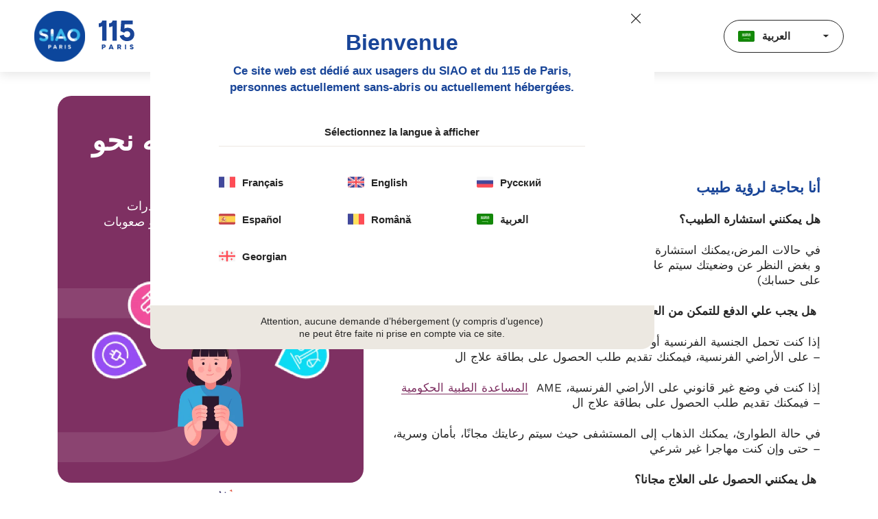

--- FILE ---
content_type: text/html; charset=UTF-8
request_url: https://115.paris/ar/%D8%A7%D9%84%D8%B9%D9%84%D8%A7%D8%AC/
body_size: 203800
content:
<!DOCTYPE html>
<html lang="ar">

<head>
    <meta charset="UTF-8">
    <meta http-equiv="X-UA-Compatible" content="ie=edge">
    <meta name="viewport" content="width=device-width, initial-scale=1, maximum-scale=1, user-scalable=0">


    <link rel="shortcut icon" href="https://115.paris/wp-content/themes/siao/favicon.ico" type="image/x-icon">
    <title>Siao</title>

    <meta name='robots' content='index, follow, max-image-preview:large, max-snippet:-1, max-video-preview:-1' />
<link rel="alternate" hreflang="ar" href="https://115.paris/ar/%d8%a7%d9%84%d8%b9%d9%84%d8%a7%d8%ac/" />

	<!-- This site is optimized with the Yoast SEO plugin v26.7 - https://yoast.com/wordpress/plugins/seo/ -->
	<link rel="canonical" href="https://115.paris/ar/العلاج/" />
	<meta property="og:locale" content="ar_AR" />
	<meta property="og:type" content="article" />
	<meta property="og:title" content="العلاج - Siao" />
	<meta property="og:description" content="أنا بحاجة لرؤية طبيب هل يمكنني استشارة الطبيب؟ في حالات المرض،يمكنك استشارة الأطباء والذهاب إلى المستشفى أوإلى المراكز الصحية. و بغض النظر عن وضعيتك سيتم علاجك.(استثناءا لبعض الحالات، فقد تكون تكاليف العلاج على حسابك) هل يجب علي الدفع للتمكن من العلاج ؟  الحماية الصحية الشاملة   CMUإذا كنت تحمل الجنسية [&hellip;]" />
	<meta property="og:url" content="https://115.paris/ar/العلاج/" />
	<meta property="og:site_name" content="Siao" />
	<meta property="article:published_time" content="2022-12-23T14:25:13+00:00" />
	<meta property="article:modified_time" content="2022-12-26T09:35:16+00:00" />
	<meta name="author" content="Alexis Colin" />
	<meta name="twitter:card" content="summary_large_image" />
	<meta name="twitter:label1" content="كُتب بواسطة" />
	<meta name="twitter:data1" content="Alexis Colin" />
	<meta name="twitter:label2" content="وقت القراءة المُقدّر" />
	<meta name="twitter:data2" content="دقيقتان" />
	<script type="application/ld+json" class="yoast-schema-graph">{"@context":"https://schema.org","@graph":[{"@type":"Article","@id":"https://115.paris/ar/%d8%a7%d9%84%d8%b9%d9%84%d8%a7%d8%ac/#article","isPartOf":{"@id":"https://115.paris/ar/%d8%a7%d9%84%d8%b9%d9%84%d8%a7%d8%ac/"},"author":{"name":"Alexis Colin","@id":"https://115.paris/#/schema/person/1dc8199d356d8984d4e0559fceaa5a9d"},"headline":"العلاج","datePublished":"2022-12-23T14:25:13+00:00","dateModified":"2022-12-26T09:35:16+00:00","mainEntityOfPage":{"@id":"https://115.paris/ar/%d8%a7%d9%84%d8%b9%d9%84%d8%a7%d8%ac/"},"wordCount":6,"publisher":{"@id":"https://115.paris/#organization"},"articleSection":["سأتوجه نحو "],"inLanguage":"ar"},{"@type":"WebPage","@id":"https://115.paris/ar/%d8%a7%d9%84%d8%b9%d9%84%d8%a7%d8%ac/","url":"https://115.paris/ar/%d8%a7%d9%84%d8%b9%d9%84%d8%a7%d8%ac/","name":"العلاج - Siao","isPartOf":{"@id":"https://115.paris/#website"},"datePublished":"2022-12-23T14:25:13+00:00","dateModified":"2022-12-26T09:35:16+00:00","breadcrumb":{"@id":"https://115.paris/ar/%d8%a7%d9%84%d8%b9%d9%84%d8%a7%d8%ac/#breadcrumb"},"inLanguage":"ar","potentialAction":[{"@type":"ReadAction","target":["https://115.paris/ar/%d8%a7%d9%84%d8%b9%d9%84%d8%a7%d8%ac/"]}]},{"@type":"BreadcrumbList","@id":"https://115.paris/ar/%d8%a7%d9%84%d8%b9%d9%84%d8%a7%d8%ac/#breadcrumb","itemListElement":[{"@type":"ListItem","position":1,"name":"Home","item":"https://115.paris/ar/"},{"@type":"ListItem","position":2,"name":"العلاج"}]},{"@type":"WebSite","@id":"https://115.paris/#website","url":"https://115.paris/","name":"Siao","description":"Un site utilisant WordPress","publisher":{"@id":"https://115.paris/#organization"},"potentialAction":[{"@type":"SearchAction","target":{"@type":"EntryPoint","urlTemplate":"https://115.paris/?s={search_term_string}"},"query-input":{"@type":"PropertyValueSpecification","valueRequired":true,"valueName":"search_term_string"}}],"inLanguage":"ar"},{"@type":"Organization","@id":"https://115.paris/#organization","name":"Siao","url":"https://115.paris/","logo":{"@type":"ImageObject","inLanguage":"ar","@id":"https://115.paris/#/schema/logo/image/","url":"https://115.paris/wp-content/uploads/2022/09/logo-siao.svg","contentUrl":"https://115.paris/wp-content/uploads/2022/09/logo-siao.svg","width":74,"height":74,"caption":"Siao"},"image":{"@id":"https://115.paris/#/schema/logo/image/"}},{"@type":"Person","@id":"https://115.paris/#/schema/person/1dc8199d356d8984d4e0559fceaa5a9d","name":"Alexis Colin"}]}</script>
	<!-- / Yoast SEO plugin. -->


<link rel="alternate" title="oEmbed (JSON)" type="application/json+oembed" href="https://115.paris/ar/wp-json/oembed/1.0/embed?url=https%3A%2F%2F115.paris%2Far%2F%25d8%25a7%25d9%2584%25d8%25b9%25d9%2584%25d8%25a7%25d8%25ac%2F" />
<link rel="alternate" title="oEmbed (XML)" type="text/xml+oembed" href="https://115.paris/ar/wp-json/oembed/1.0/embed?url=https%3A%2F%2F115.paris%2Far%2F%25d8%25a7%25d9%2584%25d8%25b9%25d9%2584%25d8%25a7%25d8%25ac%2F&#038;format=xml" />
<style id='wp-img-auto-sizes-contain-inline-css'>
img:is([sizes=auto i],[sizes^="auto," i]){contain-intrinsic-size:3000px 1500px}
/*# sourceURL=wp-img-auto-sizes-contain-inline-css */
</style>
<link rel='stylesheet' id='fd_plugin_css-css' href='https://115.paris/wp-content/plugins/freshdesk-support/public/css/freshdesk_plugin.css?ver=1727862901' media='all' />
<style id='classic-theme-styles-inline-css'>
/*! This file is auto-generated */
.wp-block-button__link{color:#fff;background-color:#32373c;border-radius:9999px;box-shadow:none;text-decoration:none;padding:calc(.667em + 2px) calc(1.333em + 2px);font-size:1.125em}.wp-block-file__button{background:#32373c;color:#fff;text-decoration:none}
/*# sourceURL=/wp-includes/css/classic-themes.min.css */
</style>
<link rel='stylesheet' id='wpml-legacy-horizontal-list-0-css' href='https://115.paris/wp-content/plugins/sitepress-multilingual-cms/templates/language-switchers/legacy-list-horizontal/style.min.css?ver=1' media='all' />
<link rel='stylesheet' id='fonts-css' href='https://115.paris/wp-content/themes/siao/fonts/stylesheet.css?ver=6.9' media='all' />
<link rel='stylesheet' id='grid-css' href='https://115.paris/wp-content/themes/siao/css/bootstrap-grid.min.css?ver=6.9' media='all' />
<link rel='stylesheet' id='fancybox-css' href='https://115.paris/wp-content/themes/siao/css/fancybox.css?ver=6.9' media='all' />
<link rel='stylesheet' id='styles-css' href='https://115.paris/wp-content/themes/siao/style.css?ver=6.9' media='all' />
<link rel='stylesheet' id='menu-css' href='https://115.paris/wp-content/themes/siao/css/menu.css?ver=6.9' media='all' />
<link rel='stylesheet' id='media-styles-css' href='https://115.paris/wp-content/themes/siao/css/media.css?ver=6.9' media='all' />
<script id="wpml-cookie-js-extra">
/* <![CDATA[ */
var wpml_cookies = {"wp-wpml_current_language":{"value":"ar","expires":1,"path":"/"}};
var wpml_cookies = {"wp-wpml_current_language":{"value":"ar","expires":1,"path":"/"}};
//# sourceURL=wpml-cookie-js-extra
/* ]]> */
</script>
<script src="https://115.paris/wp-content/plugins/sitepress-multilingual-cms/res/js/cookies/language-cookie.js?ver=486900" id="wpml-cookie-js" defer="defer" data-wp-strategy="defer"></script>
<script src="https://115.paris/wp-includes/js/jquery/jquery.min.js?ver=3.7.1" id="jquery-core-js"></script>
<script src="https://115.paris/wp-includes/js/jquery/jquery-migrate.min.js?ver=3.4.1" id="jquery-migrate-js"></script>
<script src="https://115.paris/wp-content/themes/siao/js/fancybox.umd.js" id="fancybox-js"></script>
<script src="https://115.paris/wp-content/themes/siao/js/menu.js" id="menu-js"></script>
<script src="https://115.paris/wp-content/themes/siao/js/script.js" id="script-js"></script>
<link rel="https://api.w.org/" href="https://115.paris/ar/wp-json/" /><link rel="alternate" title="JSON" type="application/json" href="https://115.paris/ar/wp-json/wp/v2/posts/1354" /><link rel="EditURI" type="application/rsd+xml" title="RSD" href="https://115.paris/xmlrpc.php?rsd" />
<meta name="generator" content="WordPress 6.9" />
<link rel='shortlink' href='https://115.paris/ar/?p=1354' />
<meta name="generator" content="WPML ver:4.8.6 stt:5,1,4,66,44,45,2;" />
<!-- Analytics by WP Statistics - https://wp-statistics.com -->
<style id='global-styles-inline-css'>
:root{--wp--preset--aspect-ratio--square: 1;--wp--preset--aspect-ratio--4-3: 4/3;--wp--preset--aspect-ratio--3-4: 3/4;--wp--preset--aspect-ratio--3-2: 3/2;--wp--preset--aspect-ratio--2-3: 2/3;--wp--preset--aspect-ratio--16-9: 16/9;--wp--preset--aspect-ratio--9-16: 9/16;--wp--preset--color--black: #000000;--wp--preset--color--cyan-bluish-gray: #abb8c3;--wp--preset--color--white: #ffffff;--wp--preset--color--pale-pink: #f78da7;--wp--preset--color--vivid-red: #cf2e2e;--wp--preset--color--luminous-vivid-orange: #ff6900;--wp--preset--color--luminous-vivid-amber: #fcb900;--wp--preset--color--light-green-cyan: #7bdcb5;--wp--preset--color--vivid-green-cyan: #00d084;--wp--preset--color--pale-cyan-blue: #8ed1fc;--wp--preset--color--vivid-cyan-blue: #0693e3;--wp--preset--color--vivid-purple: #9b51e0;--wp--preset--gradient--vivid-cyan-blue-to-vivid-purple: linear-gradient(135deg,rgb(6,147,227) 0%,rgb(155,81,224) 100%);--wp--preset--gradient--light-green-cyan-to-vivid-green-cyan: linear-gradient(135deg,rgb(122,220,180) 0%,rgb(0,208,130) 100%);--wp--preset--gradient--luminous-vivid-amber-to-luminous-vivid-orange: linear-gradient(135deg,rgb(252,185,0) 0%,rgb(255,105,0) 100%);--wp--preset--gradient--luminous-vivid-orange-to-vivid-red: linear-gradient(135deg,rgb(255,105,0) 0%,rgb(207,46,46) 100%);--wp--preset--gradient--very-light-gray-to-cyan-bluish-gray: linear-gradient(135deg,rgb(238,238,238) 0%,rgb(169,184,195) 100%);--wp--preset--gradient--cool-to-warm-spectrum: linear-gradient(135deg,rgb(74,234,220) 0%,rgb(151,120,209) 20%,rgb(207,42,186) 40%,rgb(238,44,130) 60%,rgb(251,105,98) 80%,rgb(254,248,76) 100%);--wp--preset--gradient--blush-light-purple: linear-gradient(135deg,rgb(255,206,236) 0%,rgb(152,150,240) 100%);--wp--preset--gradient--blush-bordeaux: linear-gradient(135deg,rgb(254,205,165) 0%,rgb(254,45,45) 50%,rgb(107,0,62) 100%);--wp--preset--gradient--luminous-dusk: linear-gradient(135deg,rgb(255,203,112) 0%,rgb(199,81,192) 50%,rgb(65,88,208) 100%);--wp--preset--gradient--pale-ocean: linear-gradient(135deg,rgb(255,245,203) 0%,rgb(182,227,212) 50%,rgb(51,167,181) 100%);--wp--preset--gradient--electric-grass: linear-gradient(135deg,rgb(202,248,128) 0%,rgb(113,206,126) 100%);--wp--preset--gradient--midnight: linear-gradient(135deg,rgb(2,3,129) 0%,rgb(40,116,252) 100%);--wp--preset--font-size--small: 13px;--wp--preset--font-size--medium: 20px;--wp--preset--font-size--large: 36px;--wp--preset--font-size--x-large: 42px;--wp--preset--spacing--20: 0.44rem;--wp--preset--spacing--30: 0.67rem;--wp--preset--spacing--40: 1rem;--wp--preset--spacing--50: 1.5rem;--wp--preset--spacing--60: 2.25rem;--wp--preset--spacing--70: 3.38rem;--wp--preset--spacing--80: 5.06rem;--wp--preset--shadow--natural: 6px 6px 9px rgba(0, 0, 0, 0.2);--wp--preset--shadow--deep: 12px 12px 50px rgba(0, 0, 0, 0.4);--wp--preset--shadow--sharp: 6px 6px 0px rgba(0, 0, 0, 0.2);--wp--preset--shadow--outlined: 6px 6px 0px -3px rgb(255, 255, 255), 6px 6px rgb(0, 0, 0);--wp--preset--shadow--crisp: 6px 6px 0px rgb(0, 0, 0);}:where(.is-layout-flex){gap: 0.5em;}:where(.is-layout-grid){gap: 0.5em;}body .is-layout-flex{display: flex;}.is-layout-flex{flex-wrap: wrap;align-items: center;}.is-layout-flex > :is(*, div){margin: 0;}body .is-layout-grid{display: grid;}.is-layout-grid > :is(*, div){margin: 0;}:where(.wp-block-columns.is-layout-flex){gap: 2em;}:where(.wp-block-columns.is-layout-grid){gap: 2em;}:where(.wp-block-post-template.is-layout-flex){gap: 1.25em;}:where(.wp-block-post-template.is-layout-grid){gap: 1.25em;}.has-black-color{color: var(--wp--preset--color--black) !important;}.has-cyan-bluish-gray-color{color: var(--wp--preset--color--cyan-bluish-gray) !important;}.has-white-color{color: var(--wp--preset--color--white) !important;}.has-pale-pink-color{color: var(--wp--preset--color--pale-pink) !important;}.has-vivid-red-color{color: var(--wp--preset--color--vivid-red) !important;}.has-luminous-vivid-orange-color{color: var(--wp--preset--color--luminous-vivid-orange) !important;}.has-luminous-vivid-amber-color{color: var(--wp--preset--color--luminous-vivid-amber) !important;}.has-light-green-cyan-color{color: var(--wp--preset--color--light-green-cyan) !important;}.has-vivid-green-cyan-color{color: var(--wp--preset--color--vivid-green-cyan) !important;}.has-pale-cyan-blue-color{color: var(--wp--preset--color--pale-cyan-blue) !important;}.has-vivid-cyan-blue-color{color: var(--wp--preset--color--vivid-cyan-blue) !important;}.has-vivid-purple-color{color: var(--wp--preset--color--vivid-purple) !important;}.has-black-background-color{background-color: var(--wp--preset--color--black) !important;}.has-cyan-bluish-gray-background-color{background-color: var(--wp--preset--color--cyan-bluish-gray) !important;}.has-white-background-color{background-color: var(--wp--preset--color--white) !important;}.has-pale-pink-background-color{background-color: var(--wp--preset--color--pale-pink) !important;}.has-vivid-red-background-color{background-color: var(--wp--preset--color--vivid-red) !important;}.has-luminous-vivid-orange-background-color{background-color: var(--wp--preset--color--luminous-vivid-orange) !important;}.has-luminous-vivid-amber-background-color{background-color: var(--wp--preset--color--luminous-vivid-amber) !important;}.has-light-green-cyan-background-color{background-color: var(--wp--preset--color--light-green-cyan) !important;}.has-vivid-green-cyan-background-color{background-color: var(--wp--preset--color--vivid-green-cyan) !important;}.has-pale-cyan-blue-background-color{background-color: var(--wp--preset--color--pale-cyan-blue) !important;}.has-vivid-cyan-blue-background-color{background-color: var(--wp--preset--color--vivid-cyan-blue) !important;}.has-vivid-purple-background-color{background-color: var(--wp--preset--color--vivid-purple) !important;}.has-black-border-color{border-color: var(--wp--preset--color--black) !important;}.has-cyan-bluish-gray-border-color{border-color: var(--wp--preset--color--cyan-bluish-gray) !important;}.has-white-border-color{border-color: var(--wp--preset--color--white) !important;}.has-pale-pink-border-color{border-color: var(--wp--preset--color--pale-pink) !important;}.has-vivid-red-border-color{border-color: var(--wp--preset--color--vivid-red) !important;}.has-luminous-vivid-orange-border-color{border-color: var(--wp--preset--color--luminous-vivid-orange) !important;}.has-luminous-vivid-amber-border-color{border-color: var(--wp--preset--color--luminous-vivid-amber) !important;}.has-light-green-cyan-border-color{border-color: var(--wp--preset--color--light-green-cyan) !important;}.has-vivid-green-cyan-border-color{border-color: var(--wp--preset--color--vivid-green-cyan) !important;}.has-pale-cyan-blue-border-color{border-color: var(--wp--preset--color--pale-cyan-blue) !important;}.has-vivid-cyan-blue-border-color{border-color: var(--wp--preset--color--vivid-cyan-blue) !important;}.has-vivid-purple-border-color{border-color: var(--wp--preset--color--vivid-purple) !important;}.has-vivid-cyan-blue-to-vivid-purple-gradient-background{background: var(--wp--preset--gradient--vivid-cyan-blue-to-vivid-purple) !important;}.has-light-green-cyan-to-vivid-green-cyan-gradient-background{background: var(--wp--preset--gradient--light-green-cyan-to-vivid-green-cyan) !important;}.has-luminous-vivid-amber-to-luminous-vivid-orange-gradient-background{background: var(--wp--preset--gradient--luminous-vivid-amber-to-luminous-vivid-orange) !important;}.has-luminous-vivid-orange-to-vivid-red-gradient-background{background: var(--wp--preset--gradient--luminous-vivid-orange-to-vivid-red) !important;}.has-very-light-gray-to-cyan-bluish-gray-gradient-background{background: var(--wp--preset--gradient--very-light-gray-to-cyan-bluish-gray) !important;}.has-cool-to-warm-spectrum-gradient-background{background: var(--wp--preset--gradient--cool-to-warm-spectrum) !important;}.has-blush-light-purple-gradient-background{background: var(--wp--preset--gradient--blush-light-purple) !important;}.has-blush-bordeaux-gradient-background{background: var(--wp--preset--gradient--blush-bordeaux) !important;}.has-luminous-dusk-gradient-background{background: var(--wp--preset--gradient--luminous-dusk) !important;}.has-pale-ocean-gradient-background{background: var(--wp--preset--gradient--pale-ocean) !important;}.has-electric-grass-gradient-background{background: var(--wp--preset--gradient--electric-grass) !important;}.has-midnight-gradient-background{background: var(--wp--preset--gradient--midnight) !important;}.has-small-font-size{font-size: var(--wp--preset--font-size--small) !important;}.has-medium-font-size{font-size: var(--wp--preset--font-size--medium) !important;}.has-large-font-size{font-size: var(--wp--preset--font-size--large) !important;}.has-x-large-font-size{font-size: var(--wp--preset--font-size--x-large) !important;}
/*# sourceURL=global-styles-inline-css */
</style>
</head>


<body class="rtl wp-singular post-template-default single single-post postid-1354 single-format-standard wp-theme-siao post-%d8%a7%d9%84%d8%b9%d9%84%d8%a7%d8%ac">

<header class="header">
    <div class="header__inner">
    <div class="header__wrapper wrapper-big">
            <div class="header__content">

                <div class="header__menu-trigger menu-trigger d-lg-none"><div class="menu-trigger__lines"><i></i><i></i><i></i></div></div>

                                    <div class="header__logos d-none d-md-flex">
                                                    <a class="header__logo logo" href="https://115.paris/ar/" title="logo"> <svg xmlns="http://www.w3.org/2000/svg" xmlns:xlink="http://www.w3.org/1999/xlink" width="74" height="74" viewBox="0 0 74 74" fill="none"><rect width="74" height="74" fill="url(#pattern0)"></rect><defs><pattern id="pattern0" patternContentUnits="objectBoundingBox" width="1" height="1"><use xlink:href="#image0_35_1301" transform="scale(0.000705716)"></use></pattern><image id="image0_35_1301" width="1417" height="1417" xlink:href="[data-uri]"></image></defs></svg> </a>
                                                    <a class="header__logo logo" href="https://115.paris/ar/" title="logo"> <svg xmlns="http://www.w3.org/2000/svg" width="52" height="46" viewBox="0 0 52 46" fill="none"><path d="M4.92188 29.4082V8.12109C3.70508 9.06445 2.06445 9.50879 0 9.4541V4.04004C1.29883 4.04004 2.41992 3.71191 3.36328 3.05566C4.30664 2.39941 4.82617 1.38086 4.92188 0H11.1357V29.4082H4.92188Z" fill="#194598"></path><path d="M19.9746 29.4082V8.12109C18.7578 9.06445 17.1172 9.50879 15.0527 9.4541V4.04004C16.3516 4.04004 17.4727 3.71191 18.416 3.05566C19.3594 2.39941 19.8789 1.38086 19.9746 0H26.1885V29.4082H19.9746Z" fill="#194598"></path><path d="M41.1797 30.0439C38.6094 30.0576 36.3262 29.333 34.3301 27.8701C32.334 26.4072 31.0762 24.541 30.5566 22.2715L36.4014 20.6309C36.5654 21.793 37.085 22.7363 37.96 23.4609C38.8486 24.1719 39.9219 24.5273 41.1797 24.5273C42.5195 24.5273 43.627 24.1035 44.502 23.2559C45.377 22.4082 45.8145 21.3213 45.8145 19.9951C45.8145 18.6826 45.377 17.623 44.502 16.8164C43.6406 15.9961 42.5742 15.5859 41.3027 15.5859C40.3594 15.5859 39.5117 15.791 38.7598 16.2012C38.0215 16.6113 37.4473 17.165 37.0371 17.8623L31.6846 15.3809L32.71 0H49.5469V5.43457H37.6934L37.3242 11.6895C38.6094 10.8965 40.2158 10.5 42.1436 10.5C43.8525 10.5 45.4316 10.876 46.8809 11.6279C48.3438 12.3799 49.5264 13.4873 50.4287 14.9502C51.3447 16.4131 51.8027 18.0947 51.8027 19.9951C51.8027 23.0166 50.8184 25.4434 48.8496 27.2754C46.8809 29.0938 44.3242 30.0166 41.1797 30.0439Z" fill="#194598"></path><path d="M4.56152 42V34.998H7.5791C7.89811 34.998 8.20085 35.0518 8.4873 35.1592C8.77702 35.2633 9.03255 35.4131 9.25391 35.6084C9.47852 35.8005 9.65755 36.0462 9.79102 36.3457C9.92448 36.6452 9.99121 36.9772 9.99121 37.3418C9.99121 37.8236 9.87565 38.2451 9.64453 38.6064C9.41667 38.9678 9.12207 39.238 8.76074 39.417C8.40267 39.5928 8.00879 39.6807 7.5791 39.6807H6.23145V42H4.56152ZM6.23145 38.2402H7.47168C7.74186 38.2402 7.95671 38.1572 8.11621 37.9912C8.27897 37.8252 8.36035 37.6087 8.36035 37.3418C8.36035 37.0716 8.27897 36.8519 8.11621 36.6826C7.95345 36.5133 7.73861 36.4287 7.47168 36.4287H6.23145V38.2402ZM14.3348 42L17.1375 34.998H18.9051L21.7273 42H19.8768L19.4764 40.9502H16.576L16.1854 42H14.3348ZM17.118 39.4219H18.9344L18.0359 36.9316H18.0164L17.118 39.4219ZM32.775 42H30.9342L29.8258 39.6709H28.7271V42H27.0572V34.998H30.1969C30.4508 34.998 30.6949 35.0322 30.9293 35.1006C31.1669 35.1657 31.3867 35.265 31.5885 35.3984C31.7903 35.5286 31.9661 35.6865 32.1158 35.8721C32.2688 36.0544 32.3876 36.2708 32.4723 36.5215C32.5602 36.7721 32.6041 37.0423 32.6041 37.332C32.6041 37.8073 32.4934 38.2223 32.2721 38.5771C32.0507 38.9287 31.7545 39.1989 31.3834 39.3877L32.775 42ZM28.7271 36.4824V38.2305H30.026C30.2962 38.2305 30.5126 38.1507 30.6754 37.9912C30.8414 37.8285 30.9244 37.6185 30.9244 37.3613C30.9244 37.1042 30.8414 36.8942 30.6754 36.7314C30.5094 36.5654 30.2929 36.4824 30.026 36.4824H28.7271ZM38.1732 42V34.998H39.8627V42H38.1732ZM48.0051 42.0977C47.3215 42.0977 46.7404 41.9382 46.2619 41.6191C45.7834 41.2969 45.4579 40.8574 45.2854 40.3008L46.9064 39.8418C46.9813 40.0697 47.118 40.2503 47.3166 40.3838C47.5184 40.514 47.7544 40.5791 48.0246 40.5791C48.2948 40.5791 48.5113 40.5189 48.674 40.3984C48.84 40.2747 48.923 40.1185 48.923 39.9297C48.923 39.8743 48.9149 39.8239 48.8986 39.7783C48.8856 39.7327 48.8612 39.6904 48.8254 39.6514C48.7896 39.6123 48.7538 39.5781 48.718 39.5488C48.6822 39.5163 48.6301 39.4854 48.5617 39.4561C48.4966 39.4268 48.4396 39.404 48.3908 39.3877C48.3452 39.3682 48.2769 39.347 48.1857 39.3242C48.0979 39.2982 48.0262 39.2786 47.9709 39.2656C47.9156 39.2493 47.8358 39.2298 47.7316 39.207C47.6275 39.181 47.5477 39.1615 47.4924 39.1484C47.2645 39.0866 47.0627 39.0247 46.8869 38.9629C46.7111 38.901 46.5207 38.8132 46.3156 38.6992C46.1138 38.582 45.9462 38.4535 45.8127 38.3135C45.6792 38.1702 45.5669 37.9896 45.4758 37.7715C45.3879 37.5534 45.3439 37.3092 45.3439 37.0391C45.3439 36.6322 45.4579 36.2643 45.6857 35.9355C45.9136 35.6035 46.2245 35.3447 46.6184 35.1592C47.0122 34.9736 47.4468 34.8809 47.9221 34.8809C48.5731 34.8809 49.1151 35.0322 49.548 35.335C49.981 35.6344 50.2805 36.0658 50.4465 36.6289L48.9133 37.0684C48.7505 36.6029 48.4315 36.3701 47.9562 36.3701C47.6893 36.3701 47.4745 36.4368 47.3117 36.5703C47.1522 36.7038 47.0725 36.8633 47.0725 37.0488C47.0725 37.1009 47.079 37.1497 47.092 37.1953C47.105 37.2409 47.1294 37.2832 47.1652 37.3223C47.201 37.3613 47.2336 37.3955 47.2629 37.4248C47.2954 37.4541 47.3443 37.485 47.4094 37.5176C47.4745 37.5469 47.5282 37.5713 47.5705 37.5908C47.6161 37.6104 47.6828 37.6348 47.7707 37.6641C47.8586 37.6901 47.927 37.7096 47.9758 37.7227C48.0246 37.7357 48.1011 37.7568 48.2053 37.7861C48.3094 37.8154 48.3859 37.8366 48.4348 37.8496C48.9849 38.0059 49.3853 38.1491 49.6359 38.2793C50.3228 38.6341 50.6662 39.1712 50.6662 39.8906C50.6662 40.3203 50.5474 40.7044 50.3098 41.043C50.0754 41.3815 49.7564 41.6419 49.3527 41.8242C48.9491 42.0065 48.4999 42.0977 48.0051 42.0977Z" fill="#194598"></path></svg> </a>
                                            </div>
                
                                    <div class="header__logos d-md-none">
                                                    <a class="header__logo logo" href="https://115.paris/ar/" title="logo"> <svg xmlns="http://www.w3.org/2000/svg" width="31" height="18" viewBox="0 0 31 18" fill="none"><path d="M2.94537 17.619V4.8655C2.21721 5.43068 1.23542 5.69689 0 5.66413V2.42046C0.77725 2.42046 1.44814 2.22388 2.01267 1.83071C2.5772 1.43753 2.8881 0.827299 2.94537 0H6.6639V17.619H2.94537Z" fill="#194598"></path><path d="M11.9533 17.619V4.8655C11.2251 5.43068 10.2433 5.69689 9.00792 5.66413V2.42046C9.78517 2.42046 10.4561 2.22388 11.0206 1.83071C11.5851 1.43753 11.896 0.827299 11.9533 0H15.6718V17.619H11.9533Z" fill="#194598"></path><path d="M24.6429 17.9999C23.1048 18.0081 21.7385 17.574 20.5439 16.6975C19.3494 15.8211 18.5967 14.703 18.2858 13.3433L21.7835 12.3603C21.8816 13.0566 22.1925 13.6218 22.7162 14.0559C23.248 14.4818 23.8902 14.6948 24.6429 14.6948C25.4447 14.6948 26.1074 14.4409 26.631 13.933C27.1547 13.4252 27.4165 12.774 27.4165 11.9794C27.4165 11.1931 27.1547 10.5583 26.631 10.075C26.1156 9.58356 25.4774 9.33782 24.7165 9.33782C24.152 9.33782 23.6448 9.46069 23.1948 9.70642C22.753 9.95216 22.4093 10.2839 22.1639 10.7016L18.9608 9.21496L19.5744 0H29.65V3.25595H22.5566L22.3357 7.00337C23.1048 6.52829 24.0661 6.29075 25.2197 6.29075C26.2424 6.29075 27.1874 6.516 28.0546 6.96651C28.9301 7.41702 29.6378 8.08049 30.1778 8.95694C30.7259 9.83338 31 10.8409 31 11.9794C31 13.7897 30.4109 15.2436 29.2328 16.3412C28.0546 17.4306 26.5247 17.9835 24.6429 17.9999Z" fill="#194598"></path></svg> </a>
                                                    <a class="header__logo logo" href="https://115.paris/ar/" title="logo"> <svg xmlns="http://www.w3.org/2000/svg" xmlns:xlink="http://www.w3.org/1999/xlink" width="44" height="44" viewBox="0 0 44 44" fill="none"><rect width="44" height="44" fill="url(#pattern999)"></rect><defs><pattern id="pattern999" patternContentUnits="objectBoundingBox" width="1" height="1"><use xlink:href="#image0_127_1545" transform="scale(0.000705716)"></use></pattern><image id="image0_127_1545" width="1417" height="1417" xlink:href="[data-uri]"></image></defs></svg> </a>
                                            </div>
                
                
                    <nav class="header-menu d-none d-lg-flex">
                        
                        
                            
                            <a class="header-menu__item category-color_blue" href="https://115.paris/ar/category/%d8%a3%d8%b3%d8%aa%d9%81%d8%b3%d8%b1/">
                                                                    <span class="header-menu__item-icon"><svg xmlns="http://www.w3.org/2000/svg" width="29" height="30" viewBox="0 0 29 30" fill="none">
    <g><path d="M25.3696 10.6834H18.9545V3.98554C18.9545 3.0185 18.5765 2.10799 17.8912 1.42265C17.2054 0.737315 16.2953 0.359375 15.3283 0.359375H3.62617C1.62668 0.359375 0 1.98606 0 3.98554V11.7868C0 13.7863 1.62668 15.413 3.62617 15.413H3.9004V17.6376C3.9004 18.3262 4.3101 18.9368 4.94452 19.1938C5.14867 19.2765 5.36124 19.3162 5.57193 19.3162C6.0106 19.3162 6.43853 19.1419 6.75293 18.8177L10.0418 15.5466V22.1103C10.0418 24.1093 11.6704 25.736 13.6717 25.736H18.8204L22.2363 29.1337C22.5577 29.4645 22.9875 29.6406 23.4285 29.6406C23.6392 29.6406 23.8518 29.6004 24.0564 29.5173C24.6899 29.2608 25.0991 28.6512 25.0991 27.9639V25.7355H25.3696C27.3715 25.7355 29 24.1093 29 22.1098V14.3081C29 12.31 27.3715 10.6834 25.3696 10.6834ZM9.88671 14.0115C9.70171 14.0115 9.52372 14.0848 9.39244 14.2156L5.75553 17.8329C5.64854 17.9432 5.53175 17.9193 5.47055 17.8946C5.40749 17.8689 5.30191 17.8021 5.30191 17.6376V14.7122C5.30191 14.3249 4.98843 14.0115 4.60115 14.0115H3.62617C2.39938 14.0115 1.40151 13.0136 1.40151 11.7868V3.98554C1.40151 2.75876 2.39938 1.76088 3.62617 1.76088H15.3278C15.9211 1.76088 16.4789 1.9926 16.8999 2.41352C17.3208 2.83397 17.5525 3.39224 17.5525 3.98508V11.7863C17.5525 13.0131 16.5541 14.011 15.3274 14.011H9.88671V14.0115ZM27.5985 22.1103C27.5985 23.3366 26.5988 24.3345 25.3696 24.3345H24.3984C24.0116 24.3345 23.6976 24.6484 23.6976 25.0353V27.9644C23.6976 28.127 23.5921 28.1938 23.5299 28.219C23.4678 28.2438 23.3501 28.269 23.2337 28.1499L19.6038 24.5391C19.4726 24.4088 19.295 24.335 19.1096 24.335H13.6717C12.4431 24.335 11.4433 23.3371 11.4433 22.1108V15.413H15.3274C17.2264 15.413 18.7858 13.9456 18.9386 12.0853H25.3692C26.5983 12.0853 27.598 13.0827 27.598 14.3091V22.1103H27.5985Z" fill="#38AADD"></path><path d="M15.1825 17.1803C14.6126 17.1803 14.1487 17.6447 14.1487 18.2141C14.1487 18.7836 14.613 19.248 15.1825 19.248C15.7529 19.248 16.2173 18.7836 16.2173 18.2141C16.2173 17.6447 15.7534 17.1803 15.1825 17.1803Z" fill="#38AADD"></path><path d="M19.5207 17.1803C18.9507 17.1803 18.4868 17.6447 18.4868 18.2141C18.4868 18.7836 18.9512 19.248 19.5207 19.248C20.0911 19.248 20.5554 18.7836 20.5554 18.2141C20.5554 17.6447 20.0911 17.1803 19.5207 17.1803Z" fill="#38AADD"></path><path d="M23.8588 17.1803C23.2889 17.1803 22.825 17.6447 22.825 18.2141C22.825 18.7836 23.2893 19.248 23.8588 19.248C24.4292 19.248 24.8936 18.7836 24.8936 18.2141C24.8936 17.6447 24.4292 17.1803 23.8588 17.1803Z" fill="#38AADD"></path><path d="M9.24571 10.2474C8.84114 10.2474 8.51318 10.5847 8.51318 10.9898C8.51318 11.385 8.83133 11.7321 9.24571 11.7321C9.66008 11.7321 9.98804 11.385 9.98804 10.9898C9.98804 10.5847 9.65074 10.2474 9.24571 10.2474Z" fill="#38AADD"></path><path d="M9.3887 4.04022C7.8975 4.04022 7.21216 4.92411 7.21216 5.52068C7.21216 5.95141 7.57655 6.15043 7.87507 6.15043C8.47165 6.15043 8.22872 5.29971 9.35553 5.29971C9.90773 5.29971 10.3497 5.54264 10.3497 6.05092C10.3497 6.64749 9.73114 6.98993 9.36674 7.2992C9.04626 7.57529 8.62628 8.02845 8.62628 8.97867C8.62628 9.55329 8.78091 9.71867 9.23407 9.71867C9.77552 9.71867 9.88577 9.47574 9.88577 9.26551C9.88577 8.69089 9.89698 8.35967 10.5043 7.88456C10.8024 7.65238 11.7414 6.90117 11.7414 5.86265C11.7418 4.8246 10.8028 4.04022 9.3887 4.04022Z" fill="#38AADD"></path></g>
</svg> </span>
                                                                <span class="header-menu__item-text text-xs">أستفسر عن</span>
                            </a>

                                                            <span class="header-menu__sep"></span>
                            
                                                    
                            
                            <a class="header-menu__item category-color_prune  active" href="https://115.paris/ar/category/%d8%b3%d8%a3%d8%aa%d9%88%d8%ac%d9%87/">
                                                                    <span class="header-menu__item-icon"><svg xmlns="http://www.w3.org/2000/svg" width="29" height="30" viewBox="0 0 29 30" fill="none">
    <g><path d="M21.1583 29.5H7.84158C7.37236 29.5 6.99194 29.1196 6.99194 28.6504C6.99194 28.1811 7.37236 27.8007 7.84158 27.8007H21.1583C21.6275 27.8007 22.0079 28.1811 22.0079 28.6504C22.0079 29.1196 21.6276 29.5 21.1583 29.5Z" fill="#7E3062"></path><path d="M14.5 25.9051C14.1902 25.9051 13.905 25.7365 13.7557 25.4652L13.2062 24.4669C12.942 23.9871 12.4794 23.642 11.937 23.5202C9.39643 22.9497 7.08983 21.5154 5.44181 19.4813C3.7692 17.4169 2.84802 14.8139 2.84802 12.152C2.84802 9.02994 4.08895 6.08854 6.3422 3.86956C8.55296 1.69256 11.4444 0.5 14.5014 0.5C14.5617 0.5 14.6218 0.500453 14.6822 0.501416C17.7563 0.548599 20.6389 1.78149 22.7988 3.97288C24.9611 6.16665 26.1519 9.07135 26.1519 12.152C26.1519 14.8119 25.232 17.4133 23.5616 19.477C21.916 21.5101 19.6121 22.9451 17.0743 23.5176C16.5244 23.6417 16.0575 23.9879 15.7936 24.4673L15.2443 25.4652C15.095 25.7365 14.8098 25.9051 14.5 25.9051ZM14.5022 2.19928C11.8937 2.19928 9.42487 3.21879 7.53453 5.0803C5.60817 6.97732 4.5473 9.48875 4.5473 12.152C4.5473 14.4257 5.3339 16.6488 6.76215 18.4116C8.17034 20.1498 10.1404 21.3752 12.3093 21.8622C13.2047 22.0633 13.9858 22.5916 14.5002 23.3333C15.015 22.5924 15.7992 22.0633 16.7005 21.86C18.867 21.3713 20.8347 20.1453 22.2409 18.4079C23.6672 16.6458 24.4527 14.424 24.4527 12.152C24.4527 9.52064 23.4356 7.03957 21.5887 5.16577C19.7437 3.2939 17.2817 2.2408 14.6562 2.20047C14.6049 2.19968 14.5534 2.19928 14.5022 2.19928Z" fill="#7E3062"></path><path d="M14.4518 20.521C9.87169 20.521 6.14551 16.7949 6.14551 12.2148C6.14551 7.63476 9.87169 3.90863 14.4518 3.90863C19.0318 3.90863 22.758 7.63476 22.758 12.2148C22.758 16.7949 19.0319 20.521 14.4518 20.521ZM14.4518 5.60791C10.8087 5.60791 7.84479 8.5718 7.84479 12.2148C7.84479 15.8579 10.8086 18.8218 14.4518 18.8218C18.0949 18.8218 21.0587 15.8579 21.0587 12.2148C21.0587 8.5718 18.0949 5.60791 14.4518 5.60791Z" fill="#7E3062"></path><path d="M14.5 16.1636C12.874 16.1636 11.5511 14.8407 11.5511 13.2147C11.5511 11.893 13.2733 9.29953 13.8011 8.53616C13.9598 8.3067 14.2209 8.16974 14.5 8.16974C14.779 8.16974 15.0402 8.3067 15.1988 8.53616C15.7266 9.29953 17.4488 11.893 17.4488 13.2147C17.4487 14.8407 16.126 16.1636 14.5 16.1636ZM14.5 10.5758C13.777 11.7538 13.2504 12.8432 13.2504 13.2147C13.2504 13.9037 13.8109 14.4643 14.5 14.4643C15.189 14.4643 15.7495 13.9037 15.7495 13.2147C15.7494 12.8432 15.2228 11.7538 14.5 10.5758Z" fill="#7E3062"></path></g>
</svg> </span>
                                                                <span class="header-menu__item-text text-xs">سأتوجه نحو </span>
                            </a>

                                                            <span class="header-menu__sep"></span>
                            
                                                    
                            
                            <a class="header-menu__item category-color_yellow" href="https://115.paris/ar/category/formulaire-hebergement-arabe/">
                                                                    <span class="header-menu__item-icon"><svg xmlns="http://www.w3.org/2000/svg" width="29" height="29" viewBox="0 0 29 29" fill="none">
    <g><path d="M25.296 7.04564L18.4993 0.248936C18.3406 0.0902285 18.1241 0 17.8984 0H6.00391C4.59848 0 3.45508 1.1434 3.45508 2.54883V26.4512C3.45508 27.8566 4.59848 29 6.00391 29H22.9961C24.4015 29 25.5449 27.8566 25.5449 26.4512V7.64648C25.5449 7.41482 25.4477 7.19727 25.296 7.04564ZM18.748 2.90074L22.6442 6.79688H19.5977C19.1292 6.79688 18.748 6.41574 18.748 5.94727V2.90074ZM22.9961 27.3008H6.00391C5.53543 27.3008 5.1543 26.9196 5.1543 26.4512V2.54883C5.1543 2.08035 5.53543 1.69922 6.00391 1.69922H17.0488V5.94727C17.0488 7.35269 18.1922 8.49609 19.5977 8.49609H23.8457V26.4512C23.8457 26.9196 23.4646 27.3008 22.9961 27.3008Z" fill="#EAB638"></path><path d="M19.5977 12.0078H9.40234C8.93313 12.0078 8.55273 12.3882 8.55273 12.8574C8.55273 13.3266 8.93313 13.707 9.40234 13.707H19.5977C20.0669 13.707 20.4473 13.3266 20.4473 12.8574C20.4473 12.3882 20.0669 12.0078 19.5977 12.0078Z" fill="#EAB638"></path><path d="M19.5977 15.4062H9.40234C8.93313 15.4062 8.55273 15.7866 8.55273 16.2559C8.55273 16.7251 8.93313 17.1055 9.40234 17.1055H19.5977C20.0669 17.1055 20.4473 16.7251 20.4473 16.2559C20.4473 15.7866 20.0669 15.4062 19.5977 15.4062Z" fill="#EAB638"></path><path d="M19.5977 18.8047H9.40234C8.93313 18.8047 8.55273 19.1851 8.55273 19.6543C8.55273 20.1235 8.93313 20.5039 9.40234 20.5039H19.5977C20.0669 20.5039 20.4473 20.1235 20.4473 19.6543C20.4473 19.1851 20.0669 18.8047 19.5977 18.8047Z" fill="#EAB638"></path><path d="M16.1992 22.2031H9.40234C8.93313 22.2031 8.55273 22.5835 8.55273 23.0527C8.55273 23.5219 8.93313 23.9023 9.40234 23.9023H16.1992C16.6684 23.9023 17.0488 23.5219 17.0488 23.0527C17.0488 22.5835 16.6684 22.2031 16.1992 22.2031Z" fill="#EAB638"></path></g>
</svg> </span>
                                                                <span class="header-menu__item-text text-xs">أطلب شهادة إقامة </span>
                            </a>

                            
                                                     
                      
                    </nav>
                    
                
                <div class="header__langs">
                    
    <div class="langs langs_desktop d-none d-md-block" style="background-image: url(https://115.paris/wp-content/webp-express/webp-images/uploads/flags/flag-ar.png.webp)">
        <span class="langs__item-current">
            العربية            <span class="langs__arrow"><svg width="10" height="5" viewBox="0 0 10 5" fill="none" xmlns="http://www.w3.org/2000/svg">
<path d="M5 4.5L0.669873 0.75L9.33013 0.750001L5 4.5Z" fill="#262626"/>
</svg>
</span>
        </span>

                    <div class="langs__list">
                                    <a class="langs__item" href="https://115.paris/">
                        <span class="langs__item-flag lang-flag"><img 
                        class="" 
                        src="https://115.paris/wp-content/webp-express/webp-images/uploads/flags/flag-fr.png.webp" 
                        alt="flag-fr"
                        width="100"
                        height="100" 
                      /></span>
                        <span class="langs__item-text">Français</span>
                    </a>
                                    <a class="langs__item" href="https://115.paris/en/">
                        <span class="langs__item-flag lang-flag"><img 
                        class="" 
                        src="https://115.paris/wp-content/webp-express/webp-images/uploads/flags/flag-en.png.webp" 
                        alt="flag-en"
                        width="100"
                        height="100" 
                      /></span>
                        <span class="langs__item-text">English</span>
                    </a>
                                    <a class="langs__item" href="https://115.paris/ru/">
                        <span class="langs__item-flag lang-flag"><img 
                        class="" 
                        src="https://115.paris/wp-content/webp-express/webp-images/uploads/flags/flag-ru.png.webp" 
                        alt="flag-ru"
                        width="100"
                        height="100" 
                      /></span>
                        <span class="langs__item-text">Русский</span>
                    </a>
                                    <a class="langs__item" href="https://115.paris/es/">
                        <span class="langs__item-flag lang-flag"><img 
                        class="" 
                        src="https://115.paris/wp-content/webp-express/webp-images/uploads/flags/flag-es.png.webp" 
                        alt="flag-es"
                        width="100"
                        height="100" 
                      /></span>
                        <span class="langs__item-text">Español</span>
                    </a>
                                    <a class="langs__item" href="https://115.paris/ro/">
                        <span class="langs__item-flag lang-flag"><img 
                        class="" 
                        src="https://115.paris/wp-content/webp-express/webp-images/uploads/flags/flag-ro.png.webp" 
                        alt="flag-ro"
                        width="100"
                        height="100" 
                      /></span>
                        <span class="langs__item-text">Română</span>
                    </a>
                                    <a class="langs__item" href="https://115.paris/ka/">
                        <span class="langs__item-flag lang-flag"><svg width="24" height="24" viewBox="0 0 24 24" fill="none" xmlns="http://www.w3.org/2000/svg">
<path d="M23.5861 19.8621H0.413812C0.185297 19.8621 0 19.6768 0 19.4483V4.55174C0 4.32323 0.185297 4.13793 0.413812 4.13793H23.5862C23.8147 4.13793 24 4.32323 24 4.55174V19.4483C24 19.6768 23.8147 19.8621 23.5861 19.8621Z" fill="#F5F5F5"/>
<path d="M24 10.7586H13.2414V4.13798H10.7586V10.7586H0V13.2414H10.7586V19.8621H13.2414V13.2414H24V10.7586Z" fill="#FF4B55"/>
<path d="M7.03447 6.88283C6.6246 6.92403 6.22307 6.96533 5.82097 7.00667C5.86232 6.60453 5.90357 6.203 5.94486 5.79318C5.56897 5.84179 5.18971 5.84179 4.81382 5.79318C4.85502 6.203 4.89632 6.60458 4.93771 7.00667C4.53557 6.96538 4.13399 6.92408 3.72421 6.88283C3.77282 7.25867 3.77282 7.63799 3.72421 8.01383C4.13408 7.97263 4.53562 7.93133 4.93771 7.88999C4.89636 8.29212 4.85507 8.69365 4.81382 9.10348C5.18971 9.05487 5.56897 9.05487 5.94486 9.10348C5.90366 8.69365 5.86232 8.29208 5.82097 7.88999C6.22311 7.93128 6.62464 7.97258 7.03447 8.01383C6.98591 7.63799 6.98591 7.25863 7.03447 6.88283Z" fill="#FF4B55"/>
<path d="M20.2758 6.88283C19.866 6.92403 19.4644 6.96533 19.0623 7.00667C19.1037 6.60453 19.1449 6.203 19.1862 5.79318C18.8103 5.84179 18.4311 5.84179 18.0552 5.79318C18.0964 6.203 18.1377 6.60458 18.1791 7.00667C17.7769 6.96538 17.3754 6.92408 16.9656 6.88283C17.0142 7.25867 17.0142 7.63799 16.9656 8.01383C17.3755 7.97263 17.777 7.93133 18.1791 7.88999C18.1377 8.29212 18.0964 8.69365 18.0552 9.10348C18.4311 9.05487 18.8103 9.05487 19.1862 9.10348C19.145 8.69365 19.1037 8.29208 19.0623 7.88999C19.4645 7.93128 19.866 7.97258 20.2758 8.01383C20.2273 7.63799 20.2273 7.25863 20.2758 6.88283Z" fill="#FF4B55"/>
<path d="M7.03447 15.9862C6.6246 16.0274 6.22307 16.0687 5.82097 16.1101C5.86232 15.7079 5.90357 15.3064 5.94486 14.8966C5.56897 14.9452 5.18971 14.9452 4.81382 14.8966C4.85502 15.3064 4.89632 15.708 4.93771 16.1101C4.53557 16.0688 4.13399 16.0275 3.72421 15.9862C3.77282 16.3621 3.77282 16.7414 3.72421 17.1172C4.13408 17.076 4.53562 17.0347 4.93771 16.9934C4.89636 17.3955 4.85507 17.797 4.81382 18.2069C5.18971 18.1583 5.56897 18.1583 5.94486 18.2069C5.90366 17.797 5.86232 17.3955 5.82097 16.9934C6.22311 17.0347 6.62464 17.076 7.03447 17.1172C6.98591 16.7414 6.98591 16.3621 7.03447 15.9862Z" fill="#FF4B55"/>
<path d="M20.2758 15.9862C19.866 16.0274 19.4644 16.0687 19.0623 16.1101C19.1037 15.7079 19.1449 15.3064 19.1862 14.8966C18.8103 14.9452 18.4311 14.9452 18.0552 14.8966C18.0964 15.3064 18.1377 15.708 18.1791 16.1101C17.7769 16.0688 17.3754 16.0275 16.9656 15.9862C17.0142 16.3621 17.0142 16.7414 16.9656 17.1172C17.3755 17.076 17.777 17.0347 18.1791 16.9934C18.1377 17.3955 18.0964 17.797 18.0552 18.2069C18.4311 18.1583 18.8103 18.1583 19.1862 18.2069C19.145 17.797 19.1037 17.3955 19.0623 16.9934C19.4645 17.0347 19.866 17.076 20.2758 17.1172C20.2273 16.7414 20.2273 16.3621 20.2758 15.9862Z" fill="#FF4B55"/>
</svg>
</span>
                        <span class="langs__item-text">Georgian</span>
                    </a>
                            </div>
            </div>

    <select class="langs langs_mobile d-md-none" style="background-image: url(https://115.paris/wp-content/webp-express/webp-images/uploads/flags/flag-ar.png.webp), url(https://115.paris/wp-content/themes/siao/images/icon-select-arrow.svg)">
        <option class="langs__item langs__item_current">
            العربية        </option>

                                    <option class="langs__item" value="https://115.paris/">
                    Français                </option>
                            <option class="langs__item" value="https://115.paris/en/">
                    English                </option>
                            <option class="langs__item" value="https://115.paris/ru/">
                    Русский                </option>
                            <option class="langs__item" value="https://115.paris/es/">
                    Español                </option>
                            <option class="langs__item" value="https://115.paris/ro/">
                    Română                </option>
                            <option class="langs__item" value="https://115.paris/ka/">
                    Georgian                </option>
                    
    </select>
                </div>

                <div class="header__btns d-lg-none">
                    <a class="btn header__btn btn btn_blue-alt" href="tel:115">
                        <span class="btn__icon"><svg width="17" height="17" viewBox="0 0 17 17" fill="none" xmlns="http://www.w3.org/2000/svg">
<g clip-path="url(#clip0_701_5452)">
<path d="M16.0645 12.2424L13.8317 10.0095C13.0342 9.21209 11.6786 9.5311 11.3596 10.5678C11.1204 11.2855 10.3229 11.6842 9.60521 11.5247C8.01032 11.126 5.85722 9.0526 5.45849 7.37797C5.21926 6.66024 5.69773 5.86279 6.41543 5.62359C7.45211 5.30461 7.77109 3.94895 6.97364 3.15151L4.74079 0.918659C4.10283 0.360447 3.1459 0.360447 2.58769 0.918659L1.07254 2.43381C-0.442605 4.0287 1.23203 8.25516 4.98003 12.0032C8.72802 15.7511 12.9545 17.5056 14.5494 15.9106L16.0645 14.3955C16.6228 13.7575 16.6228 12.8006 16.0645 12.2424Z" fill="#194598"/>
</g>
<defs>
<clipPath id="clip0_701_5452">
<rect width="16" height="16" fill="white" transform="translate(0.5 0.5)"/>
</clipPath>
</defs>
</svg>
</span>
                        <span class="btn__text">115</span>
                    </a>
                </div>
            </div>
        </div>
    </div>

    
<!--noindex-->
<div class="mobile-menu mobile">

    <div class="mobile-menu__wrapper">
        <div class="mobile-menu__wrapper-inner" id="menu-inner">
            <div class="mobile-menu__content">
                <nav class="mobile-menu__nav">
                                            
                        <a class="mobile-menu__item category-color_blue" href="https://115.paris/ar/category/%d8%a3%d8%b3%d8%aa%d9%81%d8%b3%d8%b1/">
                            <span class="mobile-menu__item-text">أستفسر عن</span>
                            <span class="mobile-menu__item-arrow"><svg width="20" height="20" viewBox="0 0 20 20" fill="none" xmlns="http://www.w3.org/2000/svg">
<path d="M15.1728 9.45117L5.92222 0.226167C5.61914 -0.0759023 5.12843 -0.0753945 4.82586 0.227729C4.52351 0.530814 4.5243 1.02179 4.82742 1.32409L13.5274 10L4.82711 18.6759C4.52402 18.9783 4.52324 19.4689 4.82554 19.7721C4.97722 19.924 5.17593 20 5.37464 20C5.57285 20 5.77078 19.9245 5.92218 19.7736L15.1728 10.5489C15.3188 10.4036 15.4007 10.206 15.4007 10C15.4007 9.7941 15.3186 9.59668 15.1728 9.45117Z" fill="#262626"/>
</svg>
</span>
                        </a>
                                            
                        <a class="mobile-menu__item category-color_prune" href="https://115.paris/ar/category/%d8%b3%d8%a3%d8%aa%d9%88%d8%ac%d9%87/">
                            <span class="mobile-menu__item-text">سأتوجه نحو </span>
                            <span class="mobile-menu__item-arrow"><svg width="20" height="20" viewBox="0 0 20 20" fill="none" xmlns="http://www.w3.org/2000/svg">
<path d="M15.1728 9.45117L5.92222 0.226167C5.61914 -0.0759023 5.12843 -0.0753945 4.82586 0.227729C4.52351 0.530814 4.5243 1.02179 4.82742 1.32409L13.5274 10L4.82711 18.6759C4.52402 18.9783 4.52324 19.4689 4.82554 19.7721C4.97722 19.924 5.17593 20 5.37464 20C5.57285 20 5.77078 19.9245 5.92218 19.7736L15.1728 10.5489C15.3188 10.4036 15.4007 10.206 15.4007 10C15.4007 9.7941 15.3186 9.59668 15.1728 9.45117Z" fill="#262626"/>
</svg>
</span>
                        </a>
                                            
                        <a class="mobile-menu__item category-color_yellow" href="https://115.paris/ar/category/formulaire-hebergement-arabe/">
                            <span class="mobile-menu__item-text">أطلب شهادة إقامة </span>
                            <span class="mobile-menu__item-arrow"><svg width="20" height="20" viewBox="0 0 20 20" fill="none" xmlns="http://www.w3.org/2000/svg">
<path d="M15.1728 9.45117L5.92222 0.226167C5.61914 -0.0759023 5.12843 -0.0753945 4.82586 0.227729C4.52351 0.530814 4.5243 1.02179 4.82742 1.32409L13.5274 10L4.82711 18.6759C4.52402 18.9783 4.52324 19.4689 4.82554 19.7721C4.97722 19.924 5.17593 20 5.37464 20C5.57285 20 5.77078 19.9245 5.92218 19.7736L15.1728 10.5489C15.3188 10.4036 15.4007 10.206 15.4007 10C15.4007 9.7941 15.3186 9.59668 15.1728 9.45117Z" fill="#262626"/>
</svg>
</span>
                        </a>
                                    </nav>

                <div class="mobile__langs">
                    
    <select class="langs" style="background-image: url(https://115.paris/wp-content/webp-express/webp-images/uploads/flags/flag-ar.png.webp), url(https://115.paris/wp-content/themes/siao/images/icon-select-arrow.svg)">
        <option class="langs__item langs__item_current">
            العربية        </option>

                                    <option class="langs__item" value="https://115.paris/">
                    Français                </option>
                            <option class="langs__item" value="https://115.paris/en/">
                    English                </option>
                            <option class="langs__item" value="https://115.paris/ru/">
                    Русский                </option>
                            <option class="langs__item" value="https://115.paris/es/">
                    Español                </option>
                            <option class="langs__item" value="https://115.paris/ro/">
                    Română                </option>
                            <option class="langs__item" value="https://115.paris/ka/">
                    Georgian                </option>
                    
    </select>
                </div>
            </div>
        </div>
    </div>
</div>
<!--/noindex-->
</header>


    
            <div class="modal-langs modal">
            <div class="modal-langs__overlay modal__overlay"></div>
            <div class="modal-langs__inner modal__inner">
                <div class="modal-langs__wrapper modal__wrapper wrapper">
                    <div class="modal-langs__block modal__block">
                        <div class="modal-langs__content modal__content">
                            <div class="modal-langs__close modal__close"><svg width="14" height="14" viewBox="0 0 14 14" fill="none" xmlns="http://www.w3.org/2000/svg">
<path d="M7.8208 7.00367L13.822 1.00245C14.0536 0.778751 14.0601 0.409659 13.8364 0.178038C13.6127 -0.0535841 13.2436 -0.0600067 13.012 0.163689C13.0071 0.16837 13.0023 0.173152 12.9976 0.178038L6.99635 6.17926L0.995128 0.178004C0.763506 -0.0456926 0.394415 -0.03927 0.170719 0.192352C-0.0475115 0.418303 -0.0475115 0.776496 0.170719 1.00245L6.17194 7.00367L0.170719 13.0049C-0.0569062 13.2326 -0.0569062 13.6016 0.170719 13.8293C0.398378 14.0569 0.767469 14.0569 0.995128 13.8293L6.99635 7.82808L12.9976 13.8293C13.2292 14.053 13.5983 14.0466 13.822 13.815C14.0402 13.589 14.0402 13.2308 13.822 13.0049L7.8208 7.00367Z" fill="#262626"/>
</svg>
</div>
                            <div class="modal-langs__title title">Bienvenue</div>
                            <div class="modal-langs__text">Ce site web est dédié aux usagers du SIAO et du 115 de Paris, personnes actuellement sans-abris ou actuellement hébergées. </div>
                            <div class="modal-langs__subtitle">Sélectionnez la langue à afficher</div>
                            <div class="modal-langs__list">
                                <div class="row">
                                                                            <div class="col-6 col-sm-4">
                                            <a class="modal-langs__item" href="https://115.paris/">
                                                <span class="modal-langs__item-flag"><img 
                        class="" 
                        src="https://115.paris/wp-content/webp-express/webp-images/uploads/flags/flag-fr.png.webp" 
                        alt="flag-fr"
                        width="24"
                        height="24" 
                      /></span>
                                                <span class="modal-langs__item-text">Français</span>
                                            </a>
                                        </div>
                                                                            <div class="col-6 col-sm-4">
                                            <a class="modal-langs__item" href="https://115.paris/en/">
                                                <span class="modal-langs__item-flag"><img 
                        class="" 
                        src="https://115.paris/wp-content/webp-express/webp-images/uploads/flags/flag-en.png.webp" 
                        alt="flag-en"
                        width="24"
                        height="24" 
                      /></span>
                                                <span class="modal-langs__item-text">English</span>
                                            </a>
                                        </div>
                                                                            <div class="col-6 col-sm-4">
                                            <a class="modal-langs__item" href="https://115.paris/ru/">
                                                <span class="modal-langs__item-flag"><img 
                        class="" 
                        src="https://115.paris/wp-content/webp-express/webp-images/uploads/flags/flag-ru.png.webp" 
                        alt="flag-ru"
                        width="24"
                        height="24" 
                      /></span>
                                                <span class="modal-langs__item-text">Русский</span>
                                            </a>
                                        </div>
                                                                            <div class="col-6 col-sm-4">
                                            <a class="modal-langs__item" href="https://115.paris/es/">
                                                <span class="modal-langs__item-flag"><img 
                        class="" 
                        src="https://115.paris/wp-content/webp-express/webp-images/uploads/flags/flag-es.png.webp" 
                        alt="flag-es"
                        width="24"
                        height="24" 
                      /></span>
                                                <span class="modal-langs__item-text">Español</span>
                                            </a>
                                        </div>
                                                                            <div class="col-6 col-sm-4">
                                            <a class="modal-langs__item" href="https://115.paris/ro/">
                                                <span class="modal-langs__item-flag"><img 
                        class="" 
                        src="https://115.paris/wp-content/webp-express/webp-images/uploads/flags/flag-ro.png.webp" 
                        alt="flag-ro"
                        width="24"
                        height="24" 
                      /></span>
                                                <span class="modal-langs__item-text">Română</span>
                                            </a>
                                        </div>
                                                                            <div class="col-6 col-sm-4">
                                            <a class="modal-langs__item" href="https://115.paris/ar/%d8%a7%d9%84%d8%b9%d9%84%d8%a7%d8%ac/">
                                                <span class="modal-langs__item-flag"><img 
                        class="" 
                        src="https://115.paris/wp-content/webp-express/webp-images/uploads/flags/flag-ar.png.webp" 
                        alt="flag-ar"
                        width="24"
                        height="24" 
                      /></span>
                                                <span class="modal-langs__item-text">العربية</span>
                                            </a>
                                        </div>
                                                                            <div class="col-6 col-sm-4">
                                            <a class="modal-langs__item" href="https://115.paris/ka/">
                                                <span class="modal-langs__item-flag"><svg width="24" height="24" viewBox="0 0 24 24" fill="none" xmlns="http://www.w3.org/2000/svg">
<path d="M23.5861 19.8621H0.413812C0.185297 19.8621 0 19.6768 0 19.4483V4.55174C0 4.32323 0.185297 4.13793 0.413812 4.13793H23.5862C23.8147 4.13793 24 4.32323 24 4.55174V19.4483C24 19.6768 23.8147 19.8621 23.5861 19.8621Z" fill="#F5F5F5"/>
<path d="M24 10.7586H13.2414V4.13798H10.7586V10.7586H0V13.2414H10.7586V19.8621H13.2414V13.2414H24V10.7586Z" fill="#FF4B55"/>
<path d="M7.03447 6.88283C6.6246 6.92403 6.22307 6.96533 5.82097 7.00667C5.86232 6.60453 5.90357 6.203 5.94486 5.79318C5.56897 5.84179 5.18971 5.84179 4.81382 5.79318C4.85502 6.203 4.89632 6.60458 4.93771 7.00667C4.53557 6.96538 4.13399 6.92408 3.72421 6.88283C3.77282 7.25867 3.77282 7.63799 3.72421 8.01383C4.13408 7.97263 4.53562 7.93133 4.93771 7.88999C4.89636 8.29212 4.85507 8.69365 4.81382 9.10348C5.18971 9.05487 5.56897 9.05487 5.94486 9.10348C5.90366 8.69365 5.86232 8.29208 5.82097 7.88999C6.22311 7.93128 6.62464 7.97258 7.03447 8.01383C6.98591 7.63799 6.98591 7.25863 7.03447 6.88283Z" fill="#FF4B55"/>
<path d="M20.2758 6.88283C19.866 6.92403 19.4644 6.96533 19.0623 7.00667C19.1037 6.60453 19.1449 6.203 19.1862 5.79318C18.8103 5.84179 18.4311 5.84179 18.0552 5.79318C18.0964 6.203 18.1377 6.60458 18.1791 7.00667C17.7769 6.96538 17.3754 6.92408 16.9656 6.88283C17.0142 7.25867 17.0142 7.63799 16.9656 8.01383C17.3755 7.97263 17.777 7.93133 18.1791 7.88999C18.1377 8.29212 18.0964 8.69365 18.0552 9.10348C18.4311 9.05487 18.8103 9.05487 19.1862 9.10348C19.145 8.69365 19.1037 8.29208 19.0623 7.88999C19.4645 7.93128 19.866 7.97258 20.2758 8.01383C20.2273 7.63799 20.2273 7.25863 20.2758 6.88283Z" fill="#FF4B55"/>
<path d="M7.03447 15.9862C6.6246 16.0274 6.22307 16.0687 5.82097 16.1101C5.86232 15.7079 5.90357 15.3064 5.94486 14.8966C5.56897 14.9452 5.18971 14.9452 4.81382 14.8966C4.85502 15.3064 4.89632 15.708 4.93771 16.1101C4.53557 16.0688 4.13399 16.0275 3.72421 15.9862C3.77282 16.3621 3.77282 16.7414 3.72421 17.1172C4.13408 17.076 4.53562 17.0347 4.93771 16.9934C4.89636 17.3955 4.85507 17.797 4.81382 18.2069C5.18971 18.1583 5.56897 18.1583 5.94486 18.2069C5.90366 17.797 5.86232 17.3955 5.82097 16.9934C6.22311 17.0347 6.62464 17.076 7.03447 17.1172C6.98591 16.7414 6.98591 16.3621 7.03447 15.9862Z" fill="#FF4B55"/>
<path d="M20.2758 15.9862C19.866 16.0274 19.4644 16.0687 19.0623 16.1101C19.1037 15.7079 19.1449 15.3064 19.1862 14.8966C18.8103 14.9452 18.4311 14.9452 18.0552 14.8966C18.0964 15.3064 18.1377 15.708 18.1791 16.1101C17.7769 16.0688 17.3754 16.0275 16.9656 15.9862C17.0142 16.3621 17.0142 16.7414 16.9656 17.1172C17.3755 17.076 17.777 17.0347 18.1791 16.9934C18.1377 17.3955 18.0964 17.797 18.0552 18.2069C18.4311 18.1583 18.8103 18.1583 19.1862 18.2069C19.145 17.797 19.1037 17.3955 19.0623 16.9934C19.4645 17.0347 19.866 17.076 20.2758 17.1172C20.2273 16.7414 20.2273 16.3621 20.2758 15.9862Z" fill="#FF4B55"/>
</svg>
</span>
                                                <span class="modal-langs__item-text">Georgian</span>
                                            </a>
                                        </div>
                                                                    </div>
                            </div>
                        </div>
                        <div class="modal-langs__footer">
                            <div class="modal-langs__footer-text">
                                Attention, aucune demande d’hébergement (y compris d’ugence) ne peut être faite ni prise en compte via ce site.                            </div>
                        </div>
                    </div>
                </div>
            </div>
        </div>
    
    
<main>


<article class="article category-color_prune">
    <div class="article__wrapper wrapper">
        <div class="row">
            <div class="col-lg-5">
                
    <div class="category-card btn-parent category-card_prune category-color_prune">
        
                    <div class="category-card__title title-l">سأتوجه نحو </div>
        
        <div class="category-card__text text-l">&nbsp;
<p style="text-align: right">: Soliguide</p>
<p style="text-align: right">دليل يجمع بين مختلف خدمات ومبادرات وموارد ملائمة و متاحة للأشخاص ذو صعوبات واحتجاجات</p></div>
        <div class="category-card__image"><img 
                        class="ofc" 
                        src="https://115.paris/wp-content/webp-express/webp-images/uploads/2022/09/cat-prune.png.webp" 
                        alt=""
                        width="100"
                        height="100" 
                      /></div>
        <div class="category-card__symbol"><svg width="305" height="290" viewBox="0 0 305 290" fill="none" xmlns="http://www.w3.org/2000/svg">
<rect opacity="0.1" x="280" y="25" width="240" height="441" rx="120" transform="rotate(90 280 25)" stroke="white" stroke-width="50"/>
</svg>
</div>
    </div>

            <div class="category-card__copyright-image">
            <span>Contenus par </span>
            <img 
                        class="" 
                        src="https://115.paris/wp-content/webp-express/webp-images/uploads/2022/09/soliguide.png.webp" 
                        alt=""
                        width="100"
                        height="100" 
                      />                
        </div>
                </div>
            <div class="col-lg-7">
                <a class="article__return-btn return-btn btn" href="https://115.paris/ar/category/%d8%b3%d8%a3%d8%aa%d9%88%d8%ac%d9%87/"><span class="btn__icon"><svg width="15" height="15" viewBox="0 0 15 15" fill="none" xmlns="http://www.w3.org/2000/svg">
<g clip-path="url(#clip0_356_4698)">
<path d="M3.62065 7.91162L10.5586 14.8304C10.7859 15.0569 11.1539 15.0565 11.3809 14.8292C11.6076 14.6019 11.607 14.2337 11.3797 14.0069L4.85472 7.49997L11.3799 0.993048C11.6072 0.766291 11.6078 0.398294 11.3811 0.170951C11.2673 0.0569868 11.1183 3.77689e-06 10.9693 3.76386e-06C10.8206 3.75086e-06 10.6722 0.0566053 10.5586 0.169779L3.62065 7.08835C3.51117 7.19728 3.44974 7.34552 3.44974 7.49997C3.44974 7.65443 3.51135 7.80249 3.62065 7.91162Z" fill="#38AADD"/>
</g>
<defs>
<clipPath id="clip0_356_4698">
<rect width="15" height="15" fill="white" transform="translate(15 15) rotate(-180)"/>
</clipPath>
</defs>
</svg>
</span>Retour</a>
                
                <h1 class="article__title title">
                    العلاج                </h1>

                
                                    <div class="article__text description"><h2 style="text-align: right;"><span data-contrast="auto">أنا بحاجة لرؤية طبيب</span></h2>
<p style="text-align: right;"><strong><span class="TextRun SCXW98193146 BCX2" lang="AR-SA" xml:lang="AR-SA" data-contrast="auto"><span class="NormalTextRun SCXW98193146 BCX2">هل يمكنني استشارة الطبيب؟</span></span></strong></p>
<p style="text-align: right;">في حالات المرض،يمكنك استشارة الأطباء والذهاب إلى المستشفى أوإلى المراكز الصحية. و بغض النظر عن وضعيتك سيتم علاجك.(استثناءا لبعض الحالات، فقد تكون تكاليف العلاج على حسابك)<span class="TextRun SCXW265422726 BCX2" lang="AR-SA" xml:lang="AR-SA" data-contrast="auto"><span class="NormalTextRun SCXW265422726 BCX2"><br />
</span></span></p>
<p style="text-align: right;"><strong>هل يجب علي الدفع للتمكن من العلاج ؟</strong><span data-ccp-props="{&quot;201341983&quot;:0,&quot;335559740&quot;:259}"> </span></p>
<p style="text-align: right;"><span class="TextRun SCXW194558322 BCX2" lang="AR-SA" xml:lang="AR-SA" data-contrast="auto"><span class="NormalTextRun SCXW194558322 BCX2"><a href="https://www.service-public.fr/particuliers/vosdroits/F34308"><span class="TextRun Underlined SCXW194558322 BCX2" lang="AR-SA" xml:lang="AR-SA" data-contrast="auto">الحماية الصحية الشاملة </span></a>  CMUإذا كنت تحمل الجنسية الفرنسية أو تقيم بشكل قانوني على الأراضي </span><span class="NormalTextRun SCXW194558322 BCX2">الفرنسية،</span><span class="NormalTextRun SCXW194558322 BCX2"> فيمكنك </span><span class="NormalTextRun SCXW194558322 BCX2">تقديم طلب الحصول</span><span class="NormalTextRun SCXW194558322 BCX2"> على بطاقة علاج ال</span></span><span class="TextRun SCXW194558322 BCX2" lang="AR-SA" xml:lang="AR-SA" data-contrast="auto"><span class="NormalTextRun SCXW194558322 BCX2"> </span></span><span class="TextRun Underlined SCXW194558322 BCX2" lang="AR-SA" xml:lang="AR-SA" data-contrast="auto"><span class="NormalTextRun SCXW194558322 BCX2">&#8211; </span></span></p>
<p style="text-align: right;"><span class="TextRun SCXW3572437 BCX2" lang="AR-SA" xml:lang="AR-SA" data-contrast="auto"><span class="NormalTextRun SCXW3572437 BCX2"><span class="TextRun SCXW196840852 BCX2" lang="AR-SA" xml:lang="AR-SA" data-contrast="auto"><span class="NormalTextRun SCXW196840852 BCX2"><a href="https://www.service-public.fr/particuliers/vosdroits/F3079"><span class="TextRun Underlined SCXW196840852 BCX2" lang="AR-SA" xml:lang="AR-SA" data-contrast="auto">المساعدة الطبية الحكومية</span></a>  AME إذا كنت في وضع غير </span><span class="NormalTextRun SCXW196840852 BCX2">قانوني</span><span class="NormalTextRun SCXW196840852 BCX2"> على الأراضي </span><span class="NormalTextRun SCXW196840852 BCX2">الفرنسية،</span></span> <span class="TextRun SCXW196840852 BCX2" lang="AR-SA" xml:lang="AR-SA" data-contrast="auto"><span class="NormalTextRun SCXW196840852 BCX2">فيمكنك تقديم طلب الحصول على <span class="TextRun SCXW194558322 BCX2" lang="AR-SA" xml:lang="AR-SA" data-contrast="auto"><span class="NormalTextRun SCXW194558322 BCX2">بطاقة علاج ال </span></span></span></span><span class="TextRun Underlined SCXW196840852 BCX2" lang="AR-SA" xml:lang="AR-SA" data-contrast="auto"><span class="NormalTextRun SCXW196840852 BCX2">&#8211; </span></span></span></span><strong><span class="TextRun SCXW3572437 BCX2" lang="FR-FR" xml:lang="FR-FR" data-contrast="auto"><span class="NormalTextRun SCXW3572437 BCX2"><br />
</span></span></strong></p>
<p style="text-align: right;"><span class="TextRun SCXW70974148 BCX2" lang="AR-SA" xml:lang="AR-SA" data-contrast="auto"><span class="NormalTextRun SCXW70974148 BCX2">في حالة </span><span class="NormalTextRun SCXW70974148 BCX2">الطوارئ،</span><span class="NormalTextRun SCXW70974148 BCX2"> يمكنك الذهاب إلى المستشفى حيث سيتم رعايتك </span><span class="NormalTextRun SCXW70974148 BCX2">مجانًا،</span><span class="NormalTextRun SCXW70974148 BCX2"> بأمان </span><span class="NormalTextRun SCXW70974148 BCX2">وسرية،</span><span class="NormalTextRun SCXW70974148 BCX2"> حتى </span><span class="NormalTextRun SCXW70974148 BCX2">وإن كنت مهاجرا غير شرعي &#8211;<br />
</span></span></p>
<p style="text-align: right;"><strong>هل يمكنني الحصول على العلاج مجانا؟</strong><span data-ccp-props="{&quot;201341983&quot;:0,&quot;335559740&quot;:259}"> </span></p>
<p style="text-align: right;"><span style="font-weight: 400;"><span class="TextRun SCXW237912407 BCX2" lang="AR-SA" xml:lang="AR-SA" data-contrast="auto"><span class="NormalTextRun SCXW237912407 BCX2"><a href="https://www.iledefrance.ars.sante.fr/precaires-annuaire-des-pass-et-outils-daccompagnement">PASS</a> إذا كنت مهاجرا غير شرعي </span><span class="NormalTextRun SCXW237912407 BCX2">وليس</span><span class="NormalTextRun SCXW237912407 BCX2"> لديك تأمين </span><span class="NormalTextRun SCXW237912407 BCX2">صحي،</span><span class="NormalTextRun SCXW237912407 BCX2"> فلا تزال بعض الهياكل تسمح لك بالحصول على الرعاية </span><span class="NormalTextRun SCXW237912407 BCX2">الصحية </span><span class="NormalTextRun SCXW237912407 BCX2">والعلاج</span></span> <span class="TextRun SCXW237912407 BCX2" lang="AR-SA" xml:lang="AR-SA" data-contrast="auto"><span class="NormalTextRun SCXW237912407 BCX2">مجانًا ،بالتوجه نحو مركز خدمات ال  </span></span></span></p>
<p style="text-align: right;"><span style="font-weight: 400;"><span class="TextRun SCXW237912407 BCX2" lang="AR-SA" xml:lang="AR-SA" data-contrast="auto"><span class="NormalTextRun SCXW237912407 BCX2">.   المتواجدة في كل مستشفى </span></span></span></p>
<ul style="text-align: right;">
<li><span data-contrast="auto">في الحالات الطارئة، يمكنك العلاج أيضا مجانا في المستشفيات ، للمزيد من المعلومات اضغط هنا   <a href="https://www.hopital.fr/annuaire">دليل المستشفيات في فرنسا</a><br />
</span><span data-ccp-props="{&quot;201341983&quot;:0,&quot;335559740&quot;:259}"><br />
</span></li>
</ul>
<p style="text-align: right;"><strong>أحتاج إلى دعم نفسي</strong></p>
<p style="text-align: right;"><span style="font-weight: 400;"><span class="TextRun SCXW227036432 BCX2" lang="AR-SA" xml:lang="AR-SA" data-contrast="auto"><span class="NormalTextRun SCXW227036432 BCX2">هل تشعر بالتوتر</span><span class="NormalTextRun SCXW227036432 BCX2"> والقلق أوالاكتئاب؟ هل تشعر بالحاجة إلى </span><span class="NormalTextRun SCXW227036432 BCX2">مرافقة </span><span class="NormalTextRun SCXW227036432 BCX2">ودعم</span><span class="NormalTextRun SCXW227036432 BCX2"> من طرف أخصائي في الصحة العقلية؟</span></span></span><span style="font-weight: 400;"><br />
</span></p>
<p style="text-align: right;"><span style="font-weight: 400;"><span class="TextRun SCXW230155979 BCX2" lang="AR-SA" xml:lang="AR-SA" data-contrast="auto"><span class="NormalTextRun SCXW230155979 BCX2">يمكنك </span><span class="NormalTextRun SCXW230155979 BCX2">تحديد </span><span class="NormalTextRun SCXW230155979 BCX2">وأخذ موعد</span><span class="NormalTextRun SCXW230155979 BCX2"> في </span></span><span class="TextRun Underlined SCXW230155979 BCX2" lang="AR-SA" xml:lang="AR-SA" data-contrast="auto"><span class="NormalTextRun SCXW230155979 BCX2"><a href="https://accueil-integration-refugies.fr/wp-content/uploads/2022/03/Acce%CC%81der-a%CC%80-un-centre-de-soin-psychologique.pdf">مركز طبي نفسي</a> </span></span></span></p>
<p style="text-align: right;"><span style="font-weight: 400;"><span class="TextRun SCXW223865284 BCX2" lang="AR-SA" xml:lang="AR-SA" data-contrast="auto"><span class="NormalTextRun SCXW223865284 BCX2">سيتم</span><span class="NormalTextRun SCXW223865284 BCX2"> التكفل </span><span class="NormalTextRun SCXW223865284 BCX2">والاعتناء</span><span class="NormalTextRun SCXW223865284 BCX2"> بك في ظل نفس الشروط الموضحة في قسم </span></span><em><span class="TextRun Underlined SCXW223865284 BCX2" lang="AR-SA" xml:lang="AR-SA" data-contrast="auto"><span class="NormalTextRun SCXW223865284 BCX2">أحتاج إلى زيارة الطبيب ،يمكنك طلب مترجم لتسهيل التواصل والحوار</span></span></em></span><span style="font-weight: 400;"><br />
</span></p>
<p style="text-align: right;">
</div>
                
                                    <div style="margin-bottom:4rem">
                        <iframe style="width: 100%; display: block; margin: 0 auto;" title="Widget Soliguide" src="https://widget.soliguide.site/search/SOLINUM/ar/sante" height="490px" frameborder="0" aria-label="Soliguide"></iframe>

<iframe style="width: 100%; display: block; margin: 0 auto;" title="Widget Soliguide" src="https://widget.soliguide.fr/search/SOLINUM/ar/psychologie" height="490px" frameborder="0" aria-label="Soliguide"></iframe>                    </div>
                
                                    
    <ul class="posts-list">
                    
                <li class="post-item">
                                            <a class="post-item__link" href="https://115.paris/ar/%d9%84%d9%84%d8%aa%d8%ba%d8%b0%d9%8a-%d8%a7%d9%84%d8%a3%d9%83%d9%84-%d9%88-%d8%a7%d9%84%d8%b4%d8%b1%d8%a8-%d8%a7%d9%84%d9%86%d8%b8%d8%a7%d9%81%d8%a9-%d8%a7%d9%84%d8%b5%d8%ad%d9%8a%d8%a9/">
                            
                            للتغذي (الأكل و الشرب) / النظافة الصحية 
                        </a>
                    
                                    </li>
            
                    
                <li class="post-item">
                                            <a class="post-item__link" href="https://115.paris/ar/%d8%a3%d9%83%d8%aa%d8%b3%d9%8a-%d9%88-%d8%a3%d9%84%d8%a8%d8%b3/">
                                                          <span class="post-item__icon"><img 
                        class="" 
                        src="https://115.paris/wp-content/webp-express/webp-images/uploads/2022/09/c7.png.webp" 
                        alt=""
                        width="100"
                        height="100" 
                      /></span>
                            
                            أكتسي و ألبس 
                        </a>
                    
                                    </li>
            
                    
                <li class="post-item post-item_first">
                    
                                    </li>
            
                    
                <li class="post-item">
                                            <a class="post-item__link" href="https://115.paris/ar/%d8%a7%d9%84%d8%a7%d8%b3%d8%aa%d9%81%d8%a7%d8%af%d8%a9-%d9%85%d9%86-%d8%ae%d8%af%d9%85%d8%a7%d8%aa-%d8%a7%d9%84%d9%87%d8%a7%d8%aa%d9%81-%d9%88%d8%a7%d9%84%d8%a3%d9%86%d8%aa%d8%b1%d9%86%d8%aa/">
                                                          <span class="post-item__icon"><img 
                        class="" 
                        src="https://115.paris/wp-content/webp-express/webp-images/uploads/2022/09/c3.png.webp" 
                        alt=""
                        width="100"
                        height="100" 
                      /></span>
                            
                            الاستفادة من خدمات الهاتف والأنترنت 
                        </a>
                    
                                    </li>
            
                    
                <li class="post-item">
                                            <a class="post-item__link" href="https://115.paris/ar/%d8%a7%d9%86%d8%a7-%d8%a8%d8%ad%d8%a7%d8%ac%d8%a9-%d8%a7%d9%84%d9%89-%d8%b9%d9%86%d9%88%d8%a7%d9%86-%d8%a3%d9%88-%d8%b5%d9%86%d8%af%d9%88%d9%82-%d8%a8%d8%b1%d9%8a%d8%af%d9%8a/">
                                                          <span class="post-item__icon"><img 
                        class="" 
                        src="https://115.paris/wp-content/webp-express/webp-images/uploads/2022/09/c8.png.webp" 
                        alt=""
                        width="100"
                        height="100" 
                      /></span>
                            
                            انا بحاجة الى عنوان أو صندوق بريدي 
                        </a>
                    
                                    </li>
            
            </ul>
                            </div>
        </div>
    </div>
</article>





</main>


    <section class="prefooter">
        <div class="prefooter__wrapper wrapper">
            <div class="prefooter__content">
                
                                    

<a 
    class="prefooter__btn btn_white-alt btn btn_default"
    href="tel:115" 
    target="_self"
    title="115"
    >
        
    <span class="btn__text">115</span>  
</a>

                            </div>
        </div>
    </section>
<footer class="footer">
    <div class="footer__wrapper wrapper-big">
        <div class="footer__content">
            
                            <div class="footer__logos">
                                            <a class="footer__logo logo" href="https://www.siao.paris/" title="footer logo" target="_blank" rel="nofollow"><img 
                        class="" 
                        src="https://115.paris/wp-content/webp-express/webp-images/uploads/2022/09/f-1.png.webp" 
                        alt=""
                        width="100"
                        height="100" 
                      /></a>
                                            <a class="footer__logo logo" href="https://www.samusocial.paris/" title="footer logo" target="_blank" rel="nofollow"><img 
                        class="" 
                        src="https://115.paris/wp-content/webp-express/webp-images/uploads/2022/09/f-2.png.webp" 
                        alt=""
                        width="100"
                        height="100" 
                      /></a>
                                            <a class="footer__logo logo" href="https://www.prefectures-regions.gouv.fr/ile-de-france/Region-et-institutions/La-prefecture-de-Paris-et-d-Ile-de-France" title="footer logo" target="_blank" rel="nofollow"><img 
                        class="" 
                        src="https://115.paris/wp-content/webp-express/webp-images/uploads/2022/09/f-3.png.webp" 
                        alt=""
                        width="100"
                        height="100" 
                      /></a>
                                            <a class="footer__logo logo" href="https://soliguide.fr/" title="footer logo" target="_blank" rel="nofollow"><img 
                        class="" 
                        src="https://115.paris/wp-content/webp-express/webp-images/uploads/2022/09/f-4.png.webp" 
                        alt=""
                        width="100"
                        height="100" 
                      /></a>
                                    </div>
            
            <div class="footer__info">
                
                                    <nav class="footer__nav">
                        <div class="footer__nav-text">Copyright &copy; 2026 Samusocial de Paris - <a href="https://www.id-meneo.com" style="display: inline-block">Réalisation id meneo</a><span class="nav-sep">&nbsp;&nbsp;I&nbsp;&nbsp;</span></div>
                        <ul id="menu-footer-menu-fr" class="nav-menu footer__menu"><li id="menu-item-135" class="menu-item menu-item-type-post_type menu-item-object-page menu-item-135"><a href="https://115.paris/ar/mentions-legales/">Mentions légales</a> <span class="nav-sep">&nbsp;&nbsp;I&nbsp;&nbsp;</span></li>
<li id="menu-item-134" class="menu-item menu-item-type-post_type menu-item-object-page menu-item-134"><a href="https://115.paris/ar/politique-cookies/">Politique cookies</a> <span class="nav-sep">&nbsp;&nbsp;I&nbsp;&nbsp;</span></li>
<li id="menu-item-137" class="menu-item menu-item-type-post_type menu-item-object-page menu-item-137"><a rel="privacy-policy" href="https://115.paris/ar/politique-de-confidentialite/">Politique de confidentialité</a> <span class="nav-sep">&nbsp;&nbsp;I&nbsp;&nbsp;</span></li>
</ul>                    </nav>
                            </div>
            
        </div>                    
    </div>
</footer>

<nav class="underfooter d-md-none">
    
        
        <a class="underfooter__item category-color_blue" href="https://115.paris/ar/category/%d8%a3%d8%b3%d8%aa%d9%81%d8%b3%d8%b1/">
                            <span class="underfooter__item-icon"><svg xmlns="http://www.w3.org/2000/svg" width="29" height="30" viewBox="0 0 29 30" fill="none">
    <g><path d="M25.3696 10.6834H18.9545V3.98554C18.9545 3.0185 18.5765 2.10799 17.8912 1.42265C17.2054 0.737315 16.2953 0.359375 15.3283 0.359375H3.62617C1.62668 0.359375 0 1.98606 0 3.98554V11.7868C0 13.7863 1.62668 15.413 3.62617 15.413H3.9004V17.6376C3.9004 18.3262 4.3101 18.9368 4.94452 19.1938C5.14867 19.2765 5.36124 19.3162 5.57193 19.3162C6.0106 19.3162 6.43853 19.1419 6.75293 18.8177L10.0418 15.5466V22.1103C10.0418 24.1093 11.6704 25.736 13.6717 25.736H18.8204L22.2363 29.1337C22.5577 29.4645 22.9875 29.6406 23.4285 29.6406C23.6392 29.6406 23.8518 29.6004 24.0564 29.5173C24.6899 29.2608 25.0991 28.6512 25.0991 27.9639V25.7355H25.3696C27.3715 25.7355 29 24.1093 29 22.1098V14.3081C29 12.31 27.3715 10.6834 25.3696 10.6834ZM9.88671 14.0115C9.70171 14.0115 9.52372 14.0848 9.39244 14.2156L5.75553 17.8329C5.64854 17.9432 5.53175 17.9193 5.47055 17.8946C5.40749 17.8689 5.30191 17.8021 5.30191 17.6376V14.7122C5.30191 14.3249 4.98843 14.0115 4.60115 14.0115H3.62617C2.39938 14.0115 1.40151 13.0136 1.40151 11.7868V3.98554C1.40151 2.75876 2.39938 1.76088 3.62617 1.76088H15.3278C15.9211 1.76088 16.4789 1.9926 16.8999 2.41352C17.3208 2.83397 17.5525 3.39224 17.5525 3.98508V11.7863C17.5525 13.0131 16.5541 14.011 15.3274 14.011H9.88671V14.0115ZM27.5985 22.1103C27.5985 23.3366 26.5988 24.3345 25.3696 24.3345H24.3984C24.0116 24.3345 23.6976 24.6484 23.6976 25.0353V27.9644C23.6976 28.127 23.5921 28.1938 23.5299 28.219C23.4678 28.2438 23.3501 28.269 23.2337 28.1499L19.6038 24.5391C19.4726 24.4088 19.295 24.335 19.1096 24.335H13.6717C12.4431 24.335 11.4433 23.3371 11.4433 22.1108V15.413H15.3274C17.2264 15.413 18.7858 13.9456 18.9386 12.0853H25.3692C26.5983 12.0853 27.598 13.0827 27.598 14.3091V22.1103H27.5985Z" fill="#38AADD"></path><path d="M15.1825 17.1803C14.6126 17.1803 14.1487 17.6447 14.1487 18.2141C14.1487 18.7836 14.613 19.248 15.1825 19.248C15.7529 19.248 16.2173 18.7836 16.2173 18.2141C16.2173 17.6447 15.7534 17.1803 15.1825 17.1803Z" fill="#38AADD"></path><path d="M19.5207 17.1803C18.9507 17.1803 18.4868 17.6447 18.4868 18.2141C18.4868 18.7836 18.9512 19.248 19.5207 19.248C20.0911 19.248 20.5554 18.7836 20.5554 18.2141C20.5554 17.6447 20.0911 17.1803 19.5207 17.1803Z" fill="#38AADD"></path><path d="M23.8588 17.1803C23.2889 17.1803 22.825 17.6447 22.825 18.2141C22.825 18.7836 23.2893 19.248 23.8588 19.248C24.4292 19.248 24.8936 18.7836 24.8936 18.2141C24.8936 17.6447 24.4292 17.1803 23.8588 17.1803Z" fill="#38AADD"></path><path d="M9.24571 10.2474C8.84114 10.2474 8.51318 10.5847 8.51318 10.9898C8.51318 11.385 8.83133 11.7321 9.24571 11.7321C9.66008 11.7321 9.98804 11.385 9.98804 10.9898C9.98804 10.5847 9.65074 10.2474 9.24571 10.2474Z" fill="#38AADD"></path><path d="M9.3887 4.04022C7.8975 4.04022 7.21216 4.92411 7.21216 5.52068C7.21216 5.95141 7.57655 6.15043 7.87507 6.15043C8.47165 6.15043 8.22872 5.29971 9.35553 5.29971C9.90773 5.29971 10.3497 5.54264 10.3497 6.05092C10.3497 6.64749 9.73114 6.98993 9.36674 7.2992C9.04626 7.57529 8.62628 8.02845 8.62628 8.97867C8.62628 9.55329 8.78091 9.71867 9.23407 9.71867C9.77552 9.71867 9.88577 9.47574 9.88577 9.26551C9.88577 8.69089 9.89698 8.35967 10.5043 7.88456C10.8024 7.65238 11.7414 6.90117 11.7414 5.86265C11.7418 4.8246 10.8028 4.04022 9.3887 4.04022Z" fill="#38AADD"></path></g>
</svg> </span>
                        <span class="underfooter__item-text text-xs">أستفسر عن</span>
        </a>

    
        
        <a class="underfooter__item category-color_prune" href="https://115.paris/ar/category/%d8%b3%d8%a3%d8%aa%d9%88%d8%ac%d9%87/">
                            <span class="underfooter__item-icon"><svg xmlns="http://www.w3.org/2000/svg" width="29" height="30" viewBox="0 0 29 30" fill="none">
    <g><path d="M21.1583 29.5H7.84158C7.37236 29.5 6.99194 29.1196 6.99194 28.6504C6.99194 28.1811 7.37236 27.8007 7.84158 27.8007H21.1583C21.6275 27.8007 22.0079 28.1811 22.0079 28.6504C22.0079 29.1196 21.6276 29.5 21.1583 29.5Z" fill="#7E3062"></path><path d="M14.5 25.9051C14.1902 25.9051 13.905 25.7365 13.7557 25.4652L13.2062 24.4669C12.942 23.9871 12.4794 23.642 11.937 23.5202C9.39643 22.9497 7.08983 21.5154 5.44181 19.4813C3.7692 17.4169 2.84802 14.8139 2.84802 12.152C2.84802 9.02994 4.08895 6.08854 6.3422 3.86956C8.55296 1.69256 11.4444 0.5 14.5014 0.5C14.5617 0.5 14.6218 0.500453 14.6822 0.501416C17.7563 0.548599 20.6389 1.78149 22.7988 3.97288C24.9611 6.16665 26.1519 9.07135 26.1519 12.152C26.1519 14.8119 25.232 17.4133 23.5616 19.477C21.916 21.5101 19.6121 22.9451 17.0743 23.5176C16.5244 23.6417 16.0575 23.9879 15.7936 24.4673L15.2443 25.4652C15.095 25.7365 14.8098 25.9051 14.5 25.9051ZM14.5022 2.19928C11.8937 2.19928 9.42487 3.21879 7.53453 5.0803C5.60817 6.97732 4.5473 9.48875 4.5473 12.152C4.5473 14.4257 5.3339 16.6488 6.76215 18.4116C8.17034 20.1498 10.1404 21.3752 12.3093 21.8622C13.2047 22.0633 13.9858 22.5916 14.5002 23.3333C15.015 22.5924 15.7992 22.0633 16.7005 21.86C18.867 21.3713 20.8347 20.1453 22.2409 18.4079C23.6672 16.6458 24.4527 14.424 24.4527 12.152C24.4527 9.52064 23.4356 7.03957 21.5887 5.16577C19.7437 3.2939 17.2817 2.2408 14.6562 2.20047C14.6049 2.19968 14.5534 2.19928 14.5022 2.19928Z" fill="#7E3062"></path><path d="M14.4518 20.521C9.87169 20.521 6.14551 16.7949 6.14551 12.2148C6.14551 7.63476 9.87169 3.90863 14.4518 3.90863C19.0318 3.90863 22.758 7.63476 22.758 12.2148C22.758 16.7949 19.0319 20.521 14.4518 20.521ZM14.4518 5.60791C10.8087 5.60791 7.84479 8.5718 7.84479 12.2148C7.84479 15.8579 10.8086 18.8218 14.4518 18.8218C18.0949 18.8218 21.0587 15.8579 21.0587 12.2148C21.0587 8.5718 18.0949 5.60791 14.4518 5.60791Z" fill="#7E3062"></path><path d="M14.5 16.1636C12.874 16.1636 11.5511 14.8407 11.5511 13.2147C11.5511 11.893 13.2733 9.29953 13.8011 8.53616C13.9598 8.3067 14.2209 8.16974 14.5 8.16974C14.779 8.16974 15.0402 8.3067 15.1988 8.53616C15.7266 9.29953 17.4488 11.893 17.4488 13.2147C17.4487 14.8407 16.126 16.1636 14.5 16.1636ZM14.5 10.5758C13.777 11.7538 13.2504 12.8432 13.2504 13.2147C13.2504 13.9037 13.8109 14.4643 14.5 14.4643C15.189 14.4643 15.7495 13.9037 15.7495 13.2147C15.7494 12.8432 15.2228 11.7538 14.5 10.5758Z" fill="#7E3062"></path></g>
</svg> </span>
                        <span class="underfooter__item-text text-xs">سأتوجه نحو </span>
        </a>

    
        
        <a class="underfooter__item category-color_yellow" href="https://115.paris/ar/category/formulaire-hebergement-arabe/">
                            <span class="underfooter__item-icon"><svg xmlns="http://www.w3.org/2000/svg" width="29" height="29" viewBox="0 0 29 29" fill="none">
    <g><path d="M25.296 7.04564L18.4993 0.248936C18.3406 0.0902285 18.1241 0 17.8984 0H6.00391C4.59848 0 3.45508 1.1434 3.45508 2.54883V26.4512C3.45508 27.8566 4.59848 29 6.00391 29H22.9961C24.4015 29 25.5449 27.8566 25.5449 26.4512V7.64648C25.5449 7.41482 25.4477 7.19727 25.296 7.04564ZM18.748 2.90074L22.6442 6.79688H19.5977C19.1292 6.79688 18.748 6.41574 18.748 5.94727V2.90074ZM22.9961 27.3008H6.00391C5.53543 27.3008 5.1543 26.9196 5.1543 26.4512V2.54883C5.1543 2.08035 5.53543 1.69922 6.00391 1.69922H17.0488V5.94727C17.0488 7.35269 18.1922 8.49609 19.5977 8.49609H23.8457V26.4512C23.8457 26.9196 23.4646 27.3008 22.9961 27.3008Z" fill="#EAB638"></path><path d="M19.5977 12.0078H9.40234C8.93313 12.0078 8.55273 12.3882 8.55273 12.8574C8.55273 13.3266 8.93313 13.707 9.40234 13.707H19.5977C20.0669 13.707 20.4473 13.3266 20.4473 12.8574C20.4473 12.3882 20.0669 12.0078 19.5977 12.0078Z" fill="#EAB638"></path><path d="M19.5977 15.4062H9.40234C8.93313 15.4062 8.55273 15.7866 8.55273 16.2559C8.55273 16.7251 8.93313 17.1055 9.40234 17.1055H19.5977C20.0669 17.1055 20.4473 16.7251 20.4473 16.2559C20.4473 15.7866 20.0669 15.4062 19.5977 15.4062Z" fill="#EAB638"></path><path d="M19.5977 18.8047H9.40234C8.93313 18.8047 8.55273 19.1851 8.55273 19.6543C8.55273 20.1235 8.93313 20.5039 9.40234 20.5039H19.5977C20.0669 20.5039 20.4473 20.1235 20.4473 19.6543C20.4473 19.1851 20.0669 18.8047 19.5977 18.8047Z" fill="#EAB638"></path><path d="M16.1992 22.2031H9.40234C8.93313 22.2031 8.55273 22.5835 8.55273 23.0527C8.55273 23.5219 8.93313 23.9023 9.40234 23.9023H16.1992C16.6684 23.9023 17.0488 23.5219 17.0488 23.0527C17.0488 22.5835 16.6684 22.2031 16.1992 22.2031Z" fill="#EAB638"></path></g>
</svg> </span>
                        <span class="underfooter__item-text text-xs">أطلب شهادة إقامة </span>
        </a>

    </nav>


    <div class="modal-email modal">
        <div class="modal-email__overlay modal__overlay"></div>
        <div class="modal-email__inner modal__inner">
            <div class="modal-email__wrapper modal__wrapper wrapper">
                <div class="modal-email__block modal__block">
                    <div class="modal-email__content modal__content">
                        <div class="modal-email__close modal__close"><svg width="14" height="14" viewBox="0 0 14 14" fill="none" xmlns="http://www.w3.org/2000/svg">
<path d="M7.8208 7.00367L13.822 1.00245C14.0536 0.778751 14.0601 0.409659 13.8364 0.178038C13.6127 -0.0535841 13.2436 -0.0600067 13.012 0.163689C13.0071 0.16837 13.0023 0.173152 12.9976 0.178038L6.99635 6.17926L0.995128 0.178004C0.763506 -0.0456926 0.394415 -0.03927 0.170719 0.192352C-0.0475115 0.418303 -0.0475115 0.776496 0.170719 1.00245L6.17194 7.00367L0.170719 13.0049C-0.0569062 13.2326 -0.0569062 13.6016 0.170719 13.8293C0.398378 14.0569 0.767469 14.0569 0.995128 13.8293L6.99635 7.82808L12.9976 13.8293C13.2292 14.053 13.5983 14.0466 13.822 13.815C14.0402 13.589 14.0402 13.2308 13.822 13.0049L7.8208 7.00367Z" fill="#262626"/>
</svg>
</div>
                        <div class="modal-email__form"></div>
                    </div>
                </div>
            </div>
        </div>
    </div>

<script type="speculationrules">
{"prefetch":[{"source":"document","where":{"and":[{"href_matches":"/ar/*"},{"not":{"href_matches":["/wp-*.php","/wp-admin/*","/wp-content/uploads/*","/wp-content/*","/wp-content/plugins/*","/wp-content/themes/siao/*","/ar/*\\?(.+)"]}},{"not":{"selector_matches":"a[rel~=\"nofollow\"]"}},{"not":{"selector_matches":".no-prefetch, .no-prefetch a"}}]},"eagerness":"conservative"}]}
</script>
<script id="wp-statistics-tracker-js-extra">
/* <![CDATA[ */
var WP_Statistics_Tracker_Object = {"requestUrl":"https://115.paris/ar/wp-json/wp-statistics/v2","ajaxUrl":"https://115.paris/wp-admin/admin-ajax.php","hitParams":{"wp_statistics_hit":1,"source_type":"post","source_id":1354,"search_query":"","signature":"452eda262125af498f3dd1450a781483","endpoint":"hit"},"option":{"dntEnabled":"1","bypassAdBlockers":"","consentIntegration":{"name":null,"status":[]},"isPreview":false,"userOnline":false,"trackAnonymously":false,"isWpConsentApiActive":false,"consentLevel":""},"isLegacyEventLoaded":"","customEventAjaxUrl":"https://115.paris/wp-admin/admin-ajax.php?action=wp_statistics_custom_event&nonce=ff2def474a","onlineParams":{"wp_statistics_hit":1,"source_type":"post","source_id":1354,"search_query":"","signature":"452eda262125af498f3dd1450a781483","action":"wp_statistics_online_check"},"jsCheckTime":"60000"};
//# sourceURL=wp-statistics-tracker-js-extra
/* ]]> */
</script>
<script src="https://115.paris/wp-content/plugins/wp-statistics/assets/js/tracker.js?ver=14.16" id="wp-statistics-tracker-js"></script>

</body>
</html>

--- FILE ---
content_type: text/html; charset=utf-8
request_url: https://widget.soliguide.fr/search/SOLINUM/ar/psychologie
body_size: 3375
content:
<!--
Soliguide: Useful information for those who need it

SPDX-FileCopyrightText: © 2025 Solinum

SPDX-License-Identifier: AGPL-3.0-only

This program is free software: you can redistribute it and/or modify
it under the terms of the GNU Affero General Public License as published
by the Free Software Foundation, either version 3 of the License, or
(at your option) any later version.

This program is distributed in the hope that it will be useful,
but WITHOUT ANY WARRANTY; without even the implied warranty of
MERCHANTABILITY or FITNESS FOR A PARTICULAR PURPOSE.  See the
GNU Affero General Public License for more details.

You should have received a copy of the GNU Affero General Public License
along with this program.  If not, see <https://www.gnu.org/licenses/>.
-->
<!DOCTYPE html>
<html lang="fr" data-critters-container>
  <head>
    <meta charset="utf-8">
    <title>Soliguide, le guide de la solidarité en ligne</title>
    <base href="/">
    <meta name="viewport" content="initial-scale=1, maximum-scale=4">
     
<meta
  name="description"
  content="Soliguide vous indique où trouver les services dont vous avez besoin, au plus proche de vous. Gratuit et anonyme, disponible en plusieurs langues."
/>
<meta property="fb:app_id" content="1163084087233428" />
<meta property="og:type" content="website" />
<meta
  property="og:title"
  content="Soliguide, le guide de la solidarité en ligne"
/>
<meta property="og:url" content="https://soliguide.fr" /> <meta
property="og:image" content="https://soliguide.frimages/social.jpg" />
<meta
  property="og:description"
  content="Soliguide vous indique où trouver les services dont vous avez besoin, au plus proche de vous. Gratuit et anonyme, disponible en plusieurs langues."
/>
<meta name="twitter:card" content="summary_large_image" />
<meta name="twitter:site" content="@solinum_asso" />
<meta
  name="twitter:title"
  content="Soliguide, le guide de la solidarité en ligne"
/>
<meta
  name="twitter:description"
  content="Soliguide vous indique où trouver les services dont vous avez besoin, au plus proche de vous. Gratuit et anonyme, disponible en plusieurs langues."
/>
<meta name="twitter:url" content="https://soliguide.fr" /> <meta
name="twitter:image" content="https://soliguide.frimages/social.jpg" />

<link rel="icon" type="image/x-icon" href="assets/images/icones/favicon.ico" />
<link
  rel="apple-touch-icon"
  sizes="57x57"
  href="assets/images/icones/apple-icon-57x57.png"
/>
<link
  rel="apple-touch-icon"
  sizes="60x60"
  href="assets/images/icones/apple-icon-60x60.png"
/>
<link
  rel="apple-touch-icon"
  sizes="72x72"
  href="assets/images/icones/apple-icon-72x72.png"
/>
<link
  rel="apple-touch-icon"
  sizes="76x76"
  href="assets/images/icones/apple-icon-76x76.png"
/>
<link
  rel="apple-touch-icon"
  sizes="114x114"
  href="assets/images/icones/apple-icon-114x114.png"
/>
<link
  rel="apple-touch-icon"
  sizes="120x120"
  href="assets/images/icones/apple-icon-120x120.png"
/>
<link
  rel="apple-touch-icon"
  sizes="144x144"
  href="assets/images/icones/apple-icon-144x144.png"
/>
<link
  rel="apple-touch-icon"
  sizes="152x152"
  href="assets/images/icones/apple-icon-152x152.png"
/>
<link
  rel="apple-touch-icon"
  sizes="180x180"
  href="assets/images/icones/apple-icon-180x180.png"
/>
<link
  rel="icon"
  type="image/png"
  sizes="192x192"
  href="assets/images/icones/android-icon-192x192.png"
/>
<link
  rel="icon"
  type="image/png"
  sizes="32x32"
  href="assets/images/icones/favicon-32x32.png"
/>
<link
  rel="icon"
  type="image/png"
  sizes="96x96"
  href="assets/images/icones/favicon-96x96.png"
/>
<link
  rel="icon"
  type="image/png"
  sizes="16x16"
  href="assets/images/icones/favicon-16x16.png"
/>

    <meta name="robots" content="noindex,nofollow">
  <style>@charset "UTF-8";@font-face{font-family:Lato;font-display:swap;src:url(Lato-Light.6656baba7057c229.ttf);font-weight:300}@font-face{font-family:Lato;font-display:swap;src:url(Lato-Regular.a439e7a5b243dca9.ttf);font-weight:400}@font-face{font-family:Lato;font-display:swap;src:url(Lato-Bold.43673ef601446c9b.ttf);font-weight:600}@font-face{font-family:Lato;font-display:swap;src:url(Lato-Italic.e1f83a0590516452.ttf);font-style:italic}html{font-family:Lato;font-size:90%}@media (max-width: 500px){html{font-family:Lato;font-size:85%}}@charset "UTF-8";:root{--bs-blue:#0d6efd;--bs-indigo:#6610f2;--bs-purple:#6f42c1;--bs-pink:#d63384;--bs-red:#dc3545;--bs-orange:#fd7e14;--bs-yellow:#ffc107;--bs-green:#198754;--bs-teal:#20c997;--bs-cyan:#0dcaf0;--bs-black:#000;--bs-white:#fff;--bs-gray:#6c757d;--bs-gray-dark:#343a40;--bs-gray-100:#f8f9fa;--bs-gray-200:#e9ecef;--bs-gray-300:#dee2e6;--bs-gray-400:#ced4da;--bs-gray-500:#adb5bd;--bs-gray-600:#6c757d;--bs-gray-700:#495057;--bs-gray-800:#343a40;--bs-gray-900:#212529;--bs-primary:#3e3a71;--bs-secondary:#e65a46;--bs-success:#198754;--bs-info:#0dcaf0;--bs-warning:#ffc107;--bs-danger:#dc3545;--bs-light:#f8f9fa;--bs-dark:#212529;--bs-primary-rgb:62, 58, 113;--bs-secondary-rgb:230, 90, 70;--bs-success-rgb:25, 135, 84;--bs-info-rgb:13, 202, 240;--bs-warning-rgb:255, 193, 7;--bs-danger-rgb:220, 53, 69;--bs-light-rgb:248, 249, 250;--bs-dark-rgb:33, 37, 41;--bs-primary-text-emphasis:#19172d;--bs-secondary-text-emphasis:#5c241c;--bs-success-text-emphasis:#0a3622;--bs-info-text-emphasis:#055160;--bs-warning-text-emphasis:#664d03;--bs-danger-text-emphasis:#58151c;--bs-light-text-emphasis:#495057;--bs-dark-text-emphasis:#495057;--bs-primary-bg-subtle:#d8d8e3;--bs-secondary-bg-subtle:#fadeda;--bs-success-bg-subtle:#d1e7dd;--bs-info-bg-subtle:#cff4fc;--bs-warning-bg-subtle:#fff3cd;--bs-danger-bg-subtle:#f8d7da;--bs-light-bg-subtle:#fcfcfd;--bs-dark-bg-subtle:#ced4da;--bs-primary-border-subtle:#b2b0c6;--bs-secondary-border-subtle:#f5bdb5;--bs-success-border-subtle:#a3cfbb;--bs-info-border-subtle:#9eeaf9;--bs-warning-border-subtle:#ffe69c;--bs-danger-border-subtle:#f1aeb5;--bs-light-border-subtle:#e9ecef;--bs-dark-border-subtle:#adb5bd;--bs-white-rgb:255, 255, 255;--bs-black-rgb:0, 0, 0;--bs-font-sans-serif:"Lato", -apple-system, BlinkMacSystemFont, "Segoe UI", Roboto, "Helvetica Neue", Arial, "Noto Sans", "Liberation Sans", sans-serif, "Apple Color Emoji", "Segoe UI Emoji", "Segoe UI Symbol", "Noto Color Emoji";--bs-font-monospace:"Lato", SFMono-Regular, Menlo, Monaco, Consolas, "Liberation Mono", "Courier New", monospace;--bs-gradient:linear-gradient(180deg, rgba(255, 255, 255, .15), rgba(255, 255, 255, 0));--bs-body-font-family:var(--bs-font-sans-serif);--bs-body-font-size:1rem;--bs-body-font-weight:400;--bs-body-line-height:1.5;--bs-body-color:#212529;--bs-body-color-rgb:33, 37, 41;--bs-body-bg:#fff;--bs-body-bg-rgb:255, 255, 255;--bs-emphasis-color:#000;--bs-emphasis-color-rgb:0, 0, 0;--bs-secondary-color:rgba(33, 37, 41, .75);--bs-secondary-color-rgb:33, 37, 41;--bs-secondary-bg:#e9ecef;--bs-secondary-bg-rgb:233, 236, 239;--bs-tertiary-color:rgba(33, 37, 41, .5);--bs-tertiary-color-rgb:33, 37, 41;--bs-tertiary-bg:#f8f9fa;--bs-tertiary-bg-rgb:248, 249, 250;--bs-heading-color:inherit;--bs-link-color:#3e3a71;--bs-link-color-rgb:62, 58, 113;--bs-link-decoration:underline;--bs-link-hover-color:#322e5a;--bs-link-hover-color-rgb:50, 46, 90;--bs-code-color:#d63384;--bs-highlight-color:#212529;--bs-highlight-bg:#fff3cd;--bs-border-width:1px;--bs-border-style:solid;--bs-border-color:#dee2e6;--bs-border-color-translucent:rgba(0, 0, 0, .175);--bs-border-radius:.375rem;--bs-border-radius-sm:.25rem;--bs-border-radius-lg:.5rem;--bs-border-radius-xl:1rem;--bs-border-radius-xxl:2rem;--bs-border-radius-2xl:var(--bs-border-radius-xxl);--bs-border-radius-pill:50rem;--bs-box-shadow:0 .5rem 1rem rgba(0, 0, 0, .15);--bs-box-shadow-sm:0 .125rem .25rem rgba(0, 0, 0, .075);--bs-box-shadow-lg:0 1rem 3rem rgba(0, 0, 0, .175);--bs-box-shadow-inset:inset 0 1px 2px rgba(0, 0, 0, .075);--bs-focus-ring-width:.25rem;--bs-focus-ring-opacity:.25;--bs-focus-ring-color:rgba(62, 58, 113, .25);--bs-form-valid-color:#198754;--bs-form-valid-border-color:#198754;--bs-form-invalid-color:#dc3545;--bs-form-invalid-border-color:#dc3545}*,*:before,*:after{box-sizing:border-box}@media (prefers-reduced-motion: no-preference){:root{scroll-behavior:smooth}}body{margin:0;font-family:var(--bs-body-font-family);font-size:var(--bs-body-font-size);font-weight:var(--bs-body-font-weight);line-height:var(--bs-body-line-height);color:var(--bs-body-color);text-align:var(--bs-body-text-align);background-color:var(--bs-body-bg);-webkit-text-size-adjust:100%;-webkit-tap-highlight-color:rgba(0,0,0,0)}:root{--bs-breakpoint-xs:0;--bs-breakpoint-sm:576px;--bs-breakpoint-md:768px;--bs-breakpoint-lg:992px;--bs-breakpoint-xl:1200px;--bs-breakpoint-xxl:1400px}:root{--bs-btn-close-filter: }:root{--bs-carousel-indicator-active-bg:#fff;--bs-carousel-caption-color:#fff;--bs-carousel-control-icon-filter: }</style><link rel="stylesheet" href="styles.5dd0072d2106bf1f.css" media="print" onload="this.media='all'"><noscript><link rel="stylesheet" href="styles.5dd0072d2106bf1f.css"></noscript></head>
  <body>
    <script>
      window.CURRENT_DATA = {
        frontendUrl: 'https://soliguide.fr',
        widgetUrl: 'https://widget.soliguide.fr',
        locationApiUrl: 'https://location-api.soliguide.fr',
        apiUrl: 'https://api.soliguide.fr',
        environment: 'PROD',
        posthogUrl: 'https://ph.soliguide.fr',
        posthogApiKey: 'phc_hWi7ZPUX3uuNLxDKgRG0IM0CMWLLKuhnuLGw7aZFKdo'.length
          ? 'phc_hWi7ZPUX3uuNLxDKgRG0IM0CMWLLKuhnuLGw7aZFKdo'
          : undefined,
      };
    </script>
    <app-root></app-root>
  <script src="runtime.242fbd9809f0ff6b.js" type="module"></script><script src="polyfills.c66eeae2fd3b27e0.js" type="module"></script><script src="vendor.ff43af844f3e8308.js" type="module"></script><script src="main.9da2c09422cd6366.js" type="module"></script></body>
</html>


--- FILE ---
content_type: text/css
request_url: https://115.paris/wp-content/themes/siao/fonts/stylesheet.css?ver=6.9
body_size: 62
content:
@font-face {
    font-family: 'Work Sans';
    src: url('WorkSans-Bold.woff2') format('woff2'),
        url('WorkSans-Bold.woff') format('woff');
    font-weight: 700;
    font-style: normal;
    font-display: swap;
}

@font-face {
    font-family: 'Work Sans';
    src: url('WorkSans-SemiBold.woff2') format('woff2'),
        url('WorkSans-SemiBold.woff') format('woff');
    font-weight: 600;
    font-style: normal;
    font-display: swap;
}

@font-face {
    font-family: 'Work Sans';
    src: url('WorkSans-Medium.woff2') format('woff2'),
        url('WorkSans-Medium.woff') format('woff');
    font-weight: 500;
    font-style: normal;
    font-display: swap;
}

@font-face {
    font-family: 'Work Sans';
    src: url('WorkSans-Regular.woff2') format('woff2'),
        url('WorkSans-Regular.woff') format('woff');
    font-weight: 400;
    font-style: normal;
    font-display: swap;
}

@font-face {
    font-family: 'Work Sans';
    src: url('WorkSans-Light.woff2') format('woff2'),
        url('WorkSans-Light.woff') format('woff');
    font-weight: 300;
    font-style: normal;
    font-display: swap;
}

@font-face {
    font-family: 'Okta Neue';
    src: url('OktaNeue-Bold.eot');
    font-weight: bold;
    font-style: normal;
    font-display: swap;
}

@font-face {
    font-family: 'Okta Neue';
    src: url('OktaNeue-Black.eot');
    font-weight: 900;
    font-style: normal;
    font-display: swap;
}

@font-face {
    font-family: 'Okta Neue';
    src: url('OktaNeue-Regular.eot');
    font-weight: normal;
    font-style: normal;
    font-display: swap;
}


--- FILE ---
content_type: text/css
request_url: https://115.paris/wp-content/themes/siao/style.css?ver=6.9
body_size: 5602
content:
@charset "UTF-8";

@import './css/reset.css';

/*

Theme Name: Siao
Author: Siao
Author URI: #
Description: Siao
Version: 1.0

*/

:root {
    --color-noir: #262626;
    --color-bleu: #194598;
    --color-bleu-clair: #38AADD;
    --color-prune: #7E3062;
    --color-jaune: #EAB638;
    --color-beige: #ECE8E1;
    --color-gris: #919191;
    --color-jade: #69C1B7;
    --color-rouge: #B93635;

    --gutter: 3rem;
}

.row {
    --bs-gutter-x: var(--gutter);
}

.category-color_blue {
    --category-color: var(--color-bleu-clair);
    --category-text-color: var(--color-bleu);
}

.category-color_prune {
    --category-color: var(--color-prune);
    --category-text-color: var(--color-rouge);
}

.category-color_yellow {
    --category-color: var(--color-jaune);
    --category-text-color: var(--color-bleu);
}

.category-color_jade {
    --category-color: var(--color-jade);
    --category-text-color: var(--color-bleu);
}

html {
    font-size: 10px !important;
}

body {
    display: flex;
    flex-direction: column;
    min-height: 100vh;

    font-family: 'Work Sans', sans-serif;
    font-weight: normal;
    font-size: 1.7rem;
    line-height: 1;
    color: var(--color-noir);
}

main {
    flex: 1;
}

section {
    width: 100%;
    padding: 3rem 0;
    background-repeat: no-repeat;
    background-position: center center;
    background-size: cover;
}

.wrapper {
    box-sizing: border-box;
    max-width: 100%;
    width: calc(111.2rem + var(--gutter)*2);
    padding: 0 var(--gutter);
    margin: 0 auto;
}

.wrapper-big {
    box-sizing: border-box;
    padding: 0 5rem;
}

.ofc {
    width: 100%;
    height: 100%;
    object-fit: cover;
    object-position: center;
}

.bottomline,
.bottomline_inactive {
    display: inline;
    color: var(--color-bleu);
    background-repeat: no-repeat;
    background-image: linear-gradient(currentColor, currentColor);
    background-position: 100% 100%;
    background-size: 100% 0.1rem;
    cursor: pointer;
}

.bottomline_inactive {
    cursor: text;
}

.bottomline:hover {
    animation: underline 0.5s;  
}

.btn,
.button,
input[type='submit'] {
    flex: 0 0 auto;
    box-sizing: border-box;
    display: inline-flex;
    align-items: center;
    justify-content: center;
    max-width: 100%;
    min-width: 18.3rem;
    height: 5rem;
    padding: 1rem 3.5rem;
    font-family: 'Work Sans', sans-serif;
    font-weight: 700;
    font-size: 1.6rem;
    text-align: center;
    text-transform: uppercase;
    letter-spacing: 0.05em;
    border-radius: 99px;
    border: 0.1rem solid var(--color-bleu-clair);
    background: var(--color-bleu-clair);
    color: #fff;
    transition: 0.3s;
    cursor: pointer;
}

.btn-parent:hover .btn,
.btn:hover,
.button:hover,
input[type='submit']:hover {
    color: var(--color-bleu-clair);
    background: #fff;
}

.btn:disabled,
.btn.disabled {
    background: var(--color-beige);
    border-color: var(--color-beige);
    pointer-events: none;
    cursor: default;
}

.btn__icon {
    display: block;
    flex: 0 0 auto;
    width: 1.6rem;
    margin-right: 1rem;
}

.btn__icon svg {
    width: 100%;
    height: 100%;
}

.btn__icon path {
    fill: currentColor;
}

.btn_transparent {
    background: transparent;
    color: var(--color-bleu-clair);
}

.btn-parent:hover .btn_transparent,
.btn_transparent:hover {
    background-color: var(--color-bleu-clair);
    color: #fff;
}

.btn_white-alt {
    background-color: var(--color-bleu);
    border-color: #fff;
    color: #fff;
}
.btn-parent:hover .btn_white-alt,
.btn_white-alt:hover {
    background-color: #fff;
    color: var(--color-bleu);
}

.btn_blue-alt {
    background-color: #fff;
    border-color: var(--color-bleu);
    color: var(--color-bleu);
}

.btn-parent:hover .btn_blue-alt,
.btn_blue-alt:hover {
    background-color: var(--color-bleu);
    color: #fff;
}

input[type='text'],
input[type='email'],
input[type='tel'],
input[type='password'],
textarea,
select,
.select2-container--default .select2-selection--single {
    box-sizing: border-box;
    width: 100%;
    height: 6.2rem;
    padding: 1.5rem 2rem 1.5rem 2.5rem;
    font-family: inherit;
    font-weight: 400;
    font-size: 2.2rem;
    background: #fff;
    color: var(--color-red);
    border: 0.1rem solid var(--color-noir);
    border-radius: 3rem;
    position: relative;

    -moz-appearance:none; /* Firefox */
    -webkit-appearance:none; /* Safari and Chrome */
    appearance:none;
}

textarea {
    border-radius: 2rem;
    padding-top: 1.8rem;
    min-height: 13.6rem;
    resize: vertical;
}

input::placeholder,
textarea::placeholder {
    color: currentColor;
    opacity: 0.4;
}

b,
strong {
    font-weight: 700;
}

.description {
    color: var(--color-gray-dark);
    line-height: 1.375;
}

[class*='text-'] a:not(.btn),
.description a:not(.btn),
.gfield_contains_required a {
    display: inline;
    color: var(--color-bleu);
    background-repeat: no-repeat;
    background-image: linear-gradient(currentColor, currentColor);
    background-position: 100% 100%;
    background-size: 100% 0.1rem;
    cursor: pointer;
}

[class*='text-'] a:not(.btn):hover,
.description a:not(.btn):hover,
.gfield_contains_required a:hover {
    animation: underline 0.5s;
}

.description img {
    display: inline-block;
    cursor: pointer;
}

.description img.size-full {
    display: block;
}

.description p {
    margin-bottom: 2.3rem;
}

.description p::after {
    content: '';
    display: block;
    clear: both;
}

.description p > img.alignleft {
    float: left;
}

.description p > img.alignright {
    float: right;
}

.description ul {
    padding-left: 1rem;
    margin-bottom: 3.5rem;
}

.description ul li {
    display: block;
    position: relative;
    padding-left: 1.4rem;
}

.description ul li::before {
    content: '';
    display: block;
    flex: 0 0 auto;
    width: 0.4rem;
    aspect-ratio: 1/1;
    border-radius: 100%;
    background: currentColor;
    position: absolute;
    left: 0;
    top: 0.9rem;
}

[class*='title-'],
.title,
.description h1,
.description h2,
.description h3,
.description h4,
.gsection_title,
.modal .gfield_html h2 {
    font-family: 'Okta Neue', sans-serif;
    font-weight: 700;
    font-size: 3.2rem;
    line-height: 1.1;
}

.title-l,
.description h1 {
    font-size: 4.2rem;
    line-height: 1.05;
}

.title-s,
.description h2 {
    font-size: 2.1rem;
    line-height: 1.35;
    color: var(--color-bleu);
    margin-bottom: 2.1rem;
}

.description h3 {
    margin-bottom: 2rem;
}

.description h4 {
    font-family: 'Work Sans', sans-serif;
    font-weight: 600;
    font-size: 1.7rem;
    line-height: 1.18;
    color: var(--color-bleu);
    margin-bottom: 2rem;
}

.description h5 {
    font-weight: 400;
    font-size: 1.4rem;
    line-height: 1.14;
    color: var(--color-gris);
    margin-bottom: 2rem;
}

.description,
.text {
    line-height: 1.35;
}

.text-l {
    font-size: 1.8rem;
    line-height: 1.28;
}

.text-xs {
    font-size: 1.5rem;
    line-height: 1.27;
}


.langs {
    box-sizing: border-box;
    display: flex;
    align-items: center;
    width: 17.5rem;
    height: 4.8rem;
    border: 1px solid var(--color-noir);
    border-radius: 3rem;
    background-repeat: no-repeat;
    background-size: 2.4rem auto, 1rem 0.5rem;
    background-position: 2rem center, right 2rem center;
    font-family: 'Okta Neue', sans-serif;
    font-size: 1.5rem;
    font-weight: 700;
    position: relative;
    transition: 0.3s;
    transition-delay: 0.3s;
}

.langs.active {
    border-radius: 3rem 3rem 0 0;
    transition: 0s;
    transition-delay: 0s;
}

.langs__item-current {
    box-sizing: border-box;
    display: flex;
    align-items: center;
    width: 100%;
    height: 100%;
    padding-left: 5.5rem;
    cursor: pointer;
    position: relative;
    transition: 0.3s;
}

.langs__item-current:hover {
    color: var(--color-bleu);
}

.langs__arrow {
    display: flex;
    align-items: center;
    justify-content: center;
    width: 1rem;
    height: 1rem;
    position: absolute;
    right: 2rem;
    top: 50%;
    transform: translateY(-50%);
    transform-origin: top;
}

.langs.active .langs__arrow {
    transform: rotate(180deg) translateY(-50%);
}

.langs__list {
    box-sizing: border-box;
    min-width: calc(100% + 0.2rem);
    padding-bottom: 1rem;
    border-radius: 0 0 3rem 3rem;
    border: 1px solid var(--color-noir);
    border-top: 0;
    background: #fff;
    position: absolute;
    top: 100%;
    left: -0.1rem;
    margin-top: 0.1rem;
    display: none;
    overflow: hidden;
}

.langs__item {
    display: flex;
    align-items: center;
    padding: 1.35rem 2rem;
    border-bottom: 1px solid var(--color-beige);
    transition: 0.3s;
}

.langs__item:last-child {
    border: 0;
}

.langs__item:hover {
    background: var(--color-beige);
}

.langs__item-flag {
    flex: 0 0 auto;
    width: 2.4rem;
    height: auto;
    margin-right: 1rem;
}


.header {
    background: #fff;
    position: sticky;
    top: 0;
    z-index: 10;
}

.header__inner {
    padding: 1.5rem 0;
    box-shadow: 0px 4px 15px rgba(0, 0, 0, 0.1);    
    position: relative;
    z-index: 1;
}

.header__content {
    display: flex;
    align-items: center;
}

.header__logos {
    display: flex;
    align-items: center;
    margin-right: 2rem;
}

.header__logo {
    flex: 0 0 auto;
    margin-right: 2rem;
}

.header-menu,
.underfooter {
    display: flex;
    align-items: center;
    margin-left: auto;
}

.header-menu__item,
.underfooter__item {
    flex: 0 0 auto;
    max-width: 20rem;
    font-weight: 700;
    text-align: center;
    color: var(--category-color);
    position: relative;
    transition: 0.3s;
}

.header-menu__item {
    display: flex;
    flex-direction: column;
    justify-content: center;
    height: 7.5rem;
    padding: 0 4.8rem;
    z-index: 1;
}

.header-menu__item-icon,
.underfooter__item-icon {
    display: flex;
    justify-content: center;
    margin: 0 auto 0.7rem;
}

.header-menu__item-icon path {
    fill: currentColor;
}

.header-menu__item::after {
    content: '';
    display: block;
    width: 100%;
    height: 0;
    background: var(--category-color);
    position: absolute;
    bottom: -1.5rem;
    left: 0;
    transition: 0.3s;
    z-index: -1;
}

.header-menu__item.active::after {
    height: 0.6rem;
}

.header-menu__item:hover {
    color: #fff;
}

.header-menu__item:hover::after {
    height: calc(100% + 3rem);
}

.header-menu__sep {
    flex: 0 0 auto;
    height: 3rem;
    width: 0.1rem;
    background: #ECE8E1;
}

.header__langs {
    margin-left: auto;
}

.header__btn {
    margin-left: 1.5rem;
}

.header__langs {
    display: flex;
 }

.header__langs_jop a {
    display: flex;
    align-items: center;
    background-color: #CFBB73;
    border-radius: 45px;
    padding: 14px 23px;
    justify-content: center;
    font-weight: 600;
    transition: all 0.1s ease-out;
    color: #0B245F;
    text-align: center;
 }
 .header__langs_jop {
    margin-right: 20px;
}
 .header__langs_jop a:hover{
    background-color: #d6c171bd;
 }
 
.header__langs a img {
    width: 20px;
    margin-right: 9px;
 }
 
 @media (max-width: 1383px){
    .header__langs a{
        display: none;
    } 
 }

 .header__banner {
    display: flex;
    align-items: center;
    justify-content: center;
}

.header__banner a {
    width: 100%;
    background-color: #CFBB73;  
    display: flex;
    align-items: center;
    padding: 35px 23px;
    justify-content: center;
    font-weight: 600;
    transition: all 0.1s ease-out;
    color: #0B245F;
}

.header__banner a:hover{
    background-color: #d6c171bd;
}

.header__banner a img {
    width: 20px;
    margin-right: 9px;
}

@media (min-width: 1384px){
    .header__banner{
        display: none;
    }
}
@media (max-width: 767px){
    .header__banner a{
        padding: 25px 23px;
    }
}

.prefooter {
    background: var(--color-bleu);
    color: #fff;
}

.prefooter__content {
    display: flex;
    justify-content: center;
    flex-flow: row wrap;
    align-items: center;
    text-align: center;
    margin: 0 -1rem;
}

.prefooter__content > * {
    margin: 0 1rem;
}

.prefooter__text {
    font-family: 'Okta Neue', sans-serif;
    font-weight: 700;
    font-size: 2.2rem;
}



.footer {
    padding: 1.5rem 0;
    border-top: 0.1rem solid rgb(255 255 255 / 50%);
    background: var(--color-bleu);
    color: #fff;
}

.footer__content {
    display: flex;
    justify-content: space-between;
}

.footer__logos {
    flex: 0 0 auto;
    display: flex;
    align-items: center;
}

.footer__logo {
    margin-right: 2.5rem;
    transition: 0.3s;
}

.footer__logo:hover {
    opacity: 0.8;
    transform: scale(1.02);
}

.footer__logo img {
    width: auto;
    height: auto;
    max-width: 10rem;
    max-height: 4.5rem;
}

.footer__text {
    font-family: 'Okta Neue', sans-serif;
    font-weight: 700;
    line-height: 1.3;
    letter-spacing: -0.1rem;
}

.footer__nav {
    display: flex;
    align-items: center;
    flex-flow: row wrap;
    padding-top: 0.5rem;
    font-weight: 300;
    font-size: 1.4rem;
    line-height: 1.64;
}

.nav-menu {
    display: flex;
    align-items: center;
    flex-flow: row wrap;
}

.nav-menu li {
    display: flex;
}

li:last-child .nav-sep {
    display: none;
}

.nav-menu a {
    position: relative;
}

.nav-menu a::after {
    content: '';
    display: block;
    width: 0;
    height: 0.1rem;
    background: currentColor;
    position: absolute;
    left: 0;
    bottom: 0;
    transition: 0.3s;
}

.nav-menu a:hover::after {
    width: 100%;
}

.underfooter {
    width: 100%;
    justify-content: center;
    align-items: normal;
    position: sticky;
    bottom: 0;
    z-index: 1;
}

.underfooter__item {
    flex: 1;
    display: flex;
    flex-direction: column;
    align-items: center;
    justify-content: center;
    padding: 0.7rem 1.5rem;
    background: var(--category-color);
    color: #fff;
}

.underfooter__item-icon {
    width: 2.4rem;
    margin-bottom: 0.4rem;
}

.underfooter__item-text {
    display: block;
    overflow: hidden;
    font-size: 1.2rem;
    line-height: 0.92;
    max-height: 2.2rem;
}

.underfooter__item path {
    fill: currentColor;
}

/* global END */


/* form START */

.gsection {
    display: flex;
    justify-content: space-between;
    width: 100%;
    position: relative;
}

.gsection_title {
    margin-right: 1rem;
    margin-bottom: 2.4rem;
}

.gsection_title:empty ~ .gsection_description {
    position: relative;
    top: 3rem;
}

.gsection_description {
    font-size: 1.3rem;
    color: var(--color-gris);
    position: absolute;
    right: 0.5rem;
    top: 1rem;
}

.gsection_description i {
    color: var(--color-bleu-clair);
    font-style: normal;
}

.gfield_required_text {
    font-size: 0;
}

.gfield_required_text::before {
    content: '*';
    font-weight: normal;
    font-size: 1.6rem;
    color: var(--color-bleu-clair);
}

.gform_fields {
    display: flex;
    flex-flow: row wrap;
    margin: 0 -0.5rem;
}

.gfield {
    box-sizing: border-box;
    position: relative;
    padding: 0 0.5rem;
}

.gfield--width-full,
.gfield--width-half {
    margin-bottom: 2.5rem;
}

.gfield[data-field-class="gfield_text"] {
    margin-bottom: 1rem;
}

.gfield--width-full {
    width: 100%;
}

.gfield--width-half {
    width: 50%;
}

.gfield_label {
    display: block;
    width: 100%;
    font-weight: 700;
    font-size: 1.6rem;
    margin-bottom: 2rem;
}

.gfield_phone .gfield_label,
.gfield_email .gfield_label,
.gfield_text .gfield_label {
    box-sizing: border-box;
    padding-left: 2.8rem;
    font-weight: normal;
    position: absolute;
    left: 0;
    top: 2.8rem;
    z-index: 1;
    transform: translateY(-50%);
    transition: 0.3s;
    pointer-events: none;
}

.gfield_phone.active .gfield_label,
.gfield_email.active .gfield_label,
.gfield_text.active .gfield_label {
    font-size: 1.4rem;
    color: var(--color-gris);
    margin-top: -1.2rem;
}

.hidden_label legend,
.hidden_label .gfield_label {
    display: none !important;
}

.ginput_container_text input,
.ginput_container_phone input,
.ginput_container_email input,
.ginput_container_textarea textarea {
    font-weight: 700;
    height: 5.5rem;
    font-size: 1.8rem;
    padding-left: 2.2rem;
    padding-top: 2.2rem;
}

.ginput_container_textarea textarea {
    font-size: 1.4rem;
    line-height: 1.4;
}

.ginput_container_textarea textarea::placeholder {
    font-weight: 400;
}

.ginput_container {
    width: 100%;
}

.gform_page_footer {
    padding-top: 2rem;
}

.gform_page_footer .input[type='button'] {
    margin-right: 1rem;
}

.gfield_radio {
    display: flex;
    flex-flow: row wrap;
    line-height: 1.2;
}

.gfield_radio {
    /*margin-bottom: 1.5rem;*/
}

.gfield_radio .gchoice {
    margin: 0 4rem 1rem 0;
}

.gfield_radio .gchoice input,
.ginput_container_consent input{
    width: 0;
    height: 0;
    position: absolute;
    visibility: hidden;
}

.gfield_radio .gchoice label,
.ginput_container_consent label {
    display: block;
    position: relative;
    padding-left: 3rem;
}


.gfield_radio .gchoice label {
    font-weight: 500;
}

.gfield_radio .gchoice label::before,
.ginput_container_consent label::before {
    content: '';
    box-sizing: border-box;
    display: block;
    width: 2rem;
    aspect-ratio: 1/1;
    border: 0.1rem solid var(--color-noir);
    border-radius: 100%;
    box-shadow: inset 0 0 0 0.3rem #fff;
    position: absolute;
    top: 0;
    left: 0;
    transition: 0.3s;
}

.gfield_radio .gchoice input:checked ~ label::before,
.ginput_container_consent input:checked ~ label::before {
    background: var(--color-bleu-clair);
}

.ginput_container_consent label::before {
    border-radius: 0.2rem;
}

.ginput_container_consent .gfield_required_text {
    display: none;
}

.gfield_validation_message {
    padding-left: 2.4rem;
    padding-top: 0.3rem;
    font-size: 1.2rem;
    color: #ED4F4F;
}

.gform_validation_errors {
    color: #ED4F4F;   
}

.ginput_container_consent {
    padding-top: 0.3rem;
    line-height: 1.3;
}

.ginput_container_consent a {
    color: var(--color-bleu);
}

.gform_footer input[type="submit"] {
    min-width: 25.5rem;
    margin-top: 1.7rem;
}

.gfield_html {
    font-size: 1.4rem;
    line-height: 1.3;
    color: var(--color-gris);
}

.gfield_html h4 {
    font-weight: 700;
    font-size: 1.6rem;
    color: var(--color-noir);
    margin-bottom: 0.5rem;
}

.gfield_html i {
    font-weight: normal;
    font-style: normal;
    color: var(--color-bleu-clair);
}

.gform_confirmation_message {
    font-size: 2rem;
    text-align: center;
    padding: 7rem 0;
    line-height: 1.6;
}

/* form END */



/* conditions START */ 

.conditions {
    padding: 4rem 0;
}

.conditions__text {
    font-size: 1.6rem;
    font-weight: 500;
    line-height: 1.4;
    margin-bottom: 3.8rem;
}

.conditions__text strong {
    font-weight: 700;
    color: var(--color-bleu);
}

.conditions__variants {
    margin-bottom: 1.9rem;
}

.conditions__item {
    display: none;
}

.conditions__item-text {
    font-size: 1.4rem;
    line-height: 1.3;
    color: var(--color-gris);
    margin-bottom: 2.4rem;
}

.conditions__item-text strong {
    font-weight: 700;
    color: var(--color-bleu);
}

.conditions__btn {
    padding-left: 5rem;
    padding-right: 5rem;
}

/* conditions END */ 



/* stepform START */ 

.stepform {
    position: relative;
}

.stepform.hidden {
    display: none;
}

.stepform .gf_page_steps {
    margin-top: -5.5rem;
}

.stepform .gform_validation_errors {
    margin-bottom: 7rem;
}

.gf_page_steps {
    display: flex;
    align-items: flex-start;
    justify-content: flex-end;
    margin-bottom: 3.5rem;
}

.gf_step {
    flex: 0 0 auto;
    box-sizing: border-box;
    margin-left: 2.5rem;
    text-align: center;
}

.gf_step_number {
    display: flex;
    align-items: center;
    justify-content: center;
    width: 3.5rem;
    aspect-ratio: 1/1;
    border-radius: 100%;
    background: var(--color-beige);
    font-weight: 600;
    font-size: 2rem;
    color: #fff;
    margin: 0 auto 0.3rem;
    position: relative;
}

.gf_step_number::after {
    content: '';
    display: block;
    width: 200%;
    height: 0;
    border-bottom: 0.1rem dashed var(--color-beige);
    position: absolute;
    left: 100%;
    top: 50%;
    transform: translateY(-50%);
}

.gf_step:last-child .gf_step_number::after,
#gf_step_1_3 .gf_step_number::after {
    display: none;
}

.gf_step_label {
    font-size: 1.2rem;
    color: var(--color-gris);
}

.gf_step_active .gf_step_number,
.gf_step_completed .gf_step_number {
    background: var(--category-color);
}

.gf_step_active .gf_step_label,
.gf_step_completed .gf_step_label {
    font-weight: 600;
    color: var(--category-color);
}

.gf_step_completed:not(#gf_step_1_3) .gf_step_number {
    font-size: 0;
    content: '';
}

.gf_step_completed:not(#gf_step_1_3) .gf_step_number::before {
    content: url(./images/icon-step-check.svg);
}

.gf_step_completed:not(#gf_step_1_3) .gf_step_number::after {
    border-color: var(--category-color);
}

.stepform #gf_step_1_4 {
    display: none;
}

.stepform .gform_previous_button {
    display: none !important;
}

/* stepform END */ 



/* card-categories START */

.card-categories__list {
    margin-bottom: -3rem;
}

.card-category {
    box-sizing: border-box;
    display: flex;
    flex-direction: column;
    align-items: flex-start;
    height: 100%;
    border: 0.5rem solid transparent;
    padding: 1rem 3rem 3rem;
    border-radius: 2rem;
    background-color: var(--category-color);
    color: #fff;
    position: relative;
    z-index: 1;
    overflow: hidden;
    transition: 0.3s;
}

.card-category:hover {
    border: 0.5rem solid var(--color-bleu);
}

.card-category__image {
    width: 100%;
    display: flex;
    align-items: center;
    justify-content: center;
    height: 17.5rem;
    margin-bottom: 0.6rem;
    transition: 0.3s;
}

.card-category__image img {
    object-fit: contain;
    max-height: 17rem;
}

.card-category:hover .card-category__image  {
    transform: scale(1.05);
}

.card-category__title {
    margin-bottom: 1.5rem;
}

.card-category__text {
    font-weight: 500;
    font-size: 1.8rem;
    margin-bottom: 2rem;
}

.card-category__btn {
    color: var(--category-color);
    background-color: #fff;
    border-color: #fff;
    margin-top: auto;
}

.card-category:hover .card-category__btn {
    background-color: var(--color-bleu);
    border-color: var(--color-bleu);
    color: #fff;
}

.card-category__symbol {
    max-width: 60%;
    position: absolute;
    right: 0;
    top: 0;
    z-index: -2;
}

.card-category_prune .card-category__symbol {
    right: auto;
    top: auto;
    bottom: 0;
    left: 0;
}

.card-category_yellow .card-category__symbol {
    top: 14%;
}

/* card-categories END */




/* category-card START */
.category-card {
    box-sizing: border-box;
    display: flex;
    flex-direction: column;
    align-items: flex-start;
    min-height: 56.5rem;
    padding: 4.4rem 5rem 4.5rem;
    border-radius: 2rem;
    background-color: var(--category-color);
    color: #fff;
    position: relative;
    z-index: 1;
    overflow: hidden;
    margin-bottom: 2rem;
}

.category-card__title {
    margin-bottom: 1.5rem;
}

.category-card__text {
    font-weight: 500;
    margin-bottom: 2.5rem;
}

.category-card .category-card__text a {
    color: currentColor;
    background: none;
    transition: 0.3s;
}

.category-card .category-card__text a:hover {
    color: var(--color-bleu);
}

.category-card__image {
    margin: 0 -1.2rem;
    margin-top: auto;
}

.category-card__image img {
    width: 100%;
    height: auto;
}

.category-card__symbol {
    max-width: 60%;
    position: absolute;
    right: 0;
    top: 0;
    z-index: -1;
}

.category-card_prune .category-card__image {
    margin: 0;
}

.category-card_prune .category-card__symbol {
    right: auto;
    top: auto;
    bottom: 3rem;
    left: 0;
}

.category-card_yellow .category-card__image {
    margin-bottom: -5rem;
}

.category-card_yellow .category-card__symbol {
    top: 14%;
}

.category-card_jade .category-card__image {
    margin: auto auto 0;
}

.category-card_jade .category-card__symbol {
    max-width: unset;
    width: 70%;
    top: auto;
    right: auto;
    bottom: 0;
    left: 50%;
    transform: translateX(-50%);
}

.category-card__copyright-image {
    display: flex;
    flex-flow: row wrap;
    align-items: center;
    justify-content: center;
    font-family: 'Okta Neue', sans-serif;
    font-weight: 900;
    font-size: 2rem;
    color: #3E3A71;
    margin-top: -1rem;
    margin-bottom: 2rem;
}

.category-card__copyright-image span {
    padding: 0.5rem 1rem;
}

.category-card__copyright-image img {
    width: auto;
    height: 4.4rem;
}

/* category-card END */


/* category START */

.category-page {
    padding: 3.5rem 0 5rem;
}

.category-info__title {
    color: var(--color-bleu);
    margin-bottom: 1rem;
}

.category-info__text {
    margin-bottom: 1.4rem;
}

.category-info__btns {
    padding-top: 1.5rem;
}

.category-info__btns {
    display: flex;
    align-items: center;
    margin: 0 -0.5rem;
}

.category-info__btn {
    flex: 1;
    margin: 0 0.5rem;
}

/* category END */






/* posts-list START */

.posts-list {
    display: flex;
    flex-direction: column;
    padding-top: 0.7rem;
    margin-bottom: 4.7rem;
}

.post-item {
    font-size: 2rem;
    line-height: 1.15;
    margin-bottom: 1.6rem;
}

.post-item_first {
    order: -1;
}

.post-item__link {
    display: flex;
    box-sizing: border-box;
    padding: 2.2rem 1.5rem;
    background: var(--category-color);
    border-radius: 1rem;
    font-weight: 600;
    letter-spacing: -0.03em;
    color: #fff;
    transition: 0.3s;
}

.post-item__link:hover {
    transform: scale(1.01);
    opacity: 0.8;
}

.post-item__link_has-children {
    border-radius: 1rem 1rem 0 0;   
}

.post-item__link_has-children:hover {
    transform: scale(1);
}

.post-item__icon {
    flex: 0 0 auto;
    display: block;
    width: 2.1rem;
    margin-right: 1.3rem;
}

.post-item-sub__link {
    display: flex;
    box-sizing: border-box;
    padding: 2.2rem 2.5rem 0 2rem;
    background: var(--color-beige);
    font-weight: 500;
    color: var(--category-text-color);
    transition: 0.3s;
}

.post-item-sub__link:hover {
    opacity: 0.8;
    background: #c4c4c4;
}

.post-item-sub:last-child .post-item-sub__link {
    border-radius: 0 0 1rem 1rem;
}

.post-item-sub:first-child .post-item-sub__link {
    border-radius: 1rem 1rem 0 0;
}

a ~ .post-item__list .post-item-sub:first-child .post-item-sub__link {
    border-radius: 0;
}

.post-item-sub__icon {
    flex: 0 0 auto;
    display: block;
    width: 1.8rem;
    margin-right: 1.2rem;
}

.post-item-sub__title {
    flex: 1;
    display: block;
    padding-bottom: 2.7rem;
    position: relative;
}

.post-item-sub__title::after {
    content: '';
    display: block;
    width: 100%;
    height: 0.1rem;
    background: currentColor;
    opacity: 0.4;
    position: absolute;
    bottom: 0;
    left: 0;
}

.post-item-sub:last-child .post-item-sub__title::after {
    display: none;
}

/* posts-list END */




/* article START */


.return-btn {
    min-width: unset;
    height: 4rem;
    padding: 1.2rem;
    background: var(--color-beige);
    border-color: var(--color-beige);
    font-weight: 600;
    font-size: 1.7rem;
    text-transform: unset;
    color: var(--color-noir);
    margin-bottom: 1.5rem;
}

.return-btn .btn__icon {
    margin-right: 0.6rem;
}

.return-btn .btn__icon path {
    fill: var(--color-bleu-clair);
}

.article {
    padding: 3.5rem 0 0;
}

.article__title {
    color: var(--category-color);
    margin-bottom: 3rem;
}

.article.category-color_blue .article__title {
    color: var(--color-bleu-clair);
}

.article__child-title {
    font-weight: 700;
    margin-bottom: 2rem;
}

.article__text {
    margin-bottom: 8rem;
}

.article__text a:not(.btn) {
    color: var(--category-color);
}

.article__text a.bottomline {
    color: var(--color-bleu);
}

/* article END */



/* page article START */

.page-article {
    padding: 4.8rem 0 12rem;
}

.page-article__title {
    text-align: center;
    color: var(--color-bleu);
    margin-bottom: 4.8rem;
}

.page-article .description {
    line-height: 1.53;
}

.page-article .description ul li {
    display: block;
    padding-left: 1.7rem;
    margin-bottom: 2rem;
    position: relative;
}

.page-article .description ul li::before {
    width: 0.6rem;
    background: var(--color-bleu);
    position: absolute;
    top: 10px;
    left: -0.3rem
}

/* page article END */



/* page form START */

.page-form {
    padding: 3.5rem 0 3rem;
}

.page-form .category-card {
    padding-bottom: 2rem;
}

/* page form END */



/* error page START */

.error-page {
    padding: 10rem 0;
    text-align: center;
}

.error-page__title {
    margin-bottom: 2.5rem;
}

.error-page__text {
    margin-bottom: 2.5rem;
}

/* error page END */


/* modal langs START */

.modal {
    font-family: 'Okta Neue', sans-serif;
    text-align: center;
    position: fixed;
    inset: 0;
    z-index: 99;
}

.modal__overlay {
    background: #000;
    opacity: 0.6;
    position: absolute;
    inset: 0;
    z-index: -1;
}

.modal__inner {
    width: 100%;
    height: 100%;
    display: flex;
    align-items: center;
    justify-content: center;
}

.modal__block {
    box-sizing: border-box;
    max-width: 100%;
    width: 73.5rem;
    background: #fff;
    border-radius: 2rem;
    overflow: hidden;
    margin: 0 auto;
    position: relative;
}

.modal__content {
    padding: 4.5rem 5rem 0;   
}

.modal__close {
    position: absolute;
    top: 2rem;
    right: 2rem;
    cursor: pointer;
}

.modal__close:hover path {
    fill: var(--color-rouge);
    transition: 0.3s;
}

.modal-langs__title {
    color: var(--color-bleu);
    margin-bottom: 1.2rem;
}

.modal-langs__text {
    max-width: 100%;
    width: 52rem;
    font-weight: 700;
    line-height: 1.47;
    color: var(--color-bleu);
    margin: 0 auto;
    margin-bottom: 4.5rem;
}

.modal-langs__subtitle {
    max-width: 100%;
    width: 53.4rem;
    font-weight: 700;
    font-size: 1.5rem;
    padding-bottom: 1.3rem;
    border-bottom: 0.1rem solid var(--color-beige);
    margin: 0 auto 4rem;
}

.modal-langs__list {
    max-width: 100%;
    width: 53.4rem;
    margin: 0 auto 3rem;
}

.modal-langs__item {
    display: flex;
    align-items: center;
    font-weight: 700;
    font-size: 1.5rem;
    margin-bottom: 3rem;
    transition: 0.3s;
}

.modal-langs__item:hover {
    color: var(--color-bleu);
}

.modal-langs__item-flag {
    flex: 0 0 auto;
    margin-right: 1rem;
}

.modal-langs__footer {
    padding: 1.4rem;
    background: var(--color-beige);
    font-size: 1.4rem;
    line-height: 1.3;
}

.modal-langs__footer-text {
    width: 42rem;
    max-width: 100%;
    margin: 0 auto;
}

.modal form {
    padding-bottom: 6rem;
}

.modal .gfield_html {
    font-size: 1.7rem;
    line-height: 1.47;
    color: var(--color-noir);
    margin-bottom: 3.4rem;
}

.modal .gfield_html h2 {
    color: var(--color-bleu);
    margin-bottom: 1.2rem;
}

.modal .ginput_container_email {
    width: 54rem;
    max-width: 100%;
    margin: 0 auto;
}

.modal .ginput_container_email input {
    padding: 2.4rem;
}

.modal .ginput_container_email input::placeholder {
    font-weight: 400;
    color: var(--color-noir);    
}

.modal .gform_footer input[type="submit"] {
    min-width: 18rem;
    margin-top: -1rem;
}

.modal-email {
    display: none;
}

/* modal langs END */









@keyframes underline {
  0% {
    background-position: 100% 100%;
    background-size: 100% 1px;
  }

  50% {
    background-position: 100% 100%;
    background-size: 0% 1px;
  }

  51% {
    background-position: 0% 100%;
    background-size: 0% 1px;
  }

  100% {
    background-position: 0% 100%;
    background-size: 100% 1px;
  }
}


--- FILE ---
content_type: text/css
request_url: https://115.paris/wp-content/themes/siao/css/menu.css?ver=6.9
body_size: 792
content:
.menu-trigger {
    flex: 0 0 auto;
    display: flex;
    align-items: center;
    justify-content: center;
    width: 2.4rem;
    color: var(--color-bleu);
    aspect-ratio: 1/1;
    margin-right: 4rem;
    transition: 0.6s ease-out;
    position: relative;
    z-index: 10;
}

.menu-trigger__lines {
    width: 100%;
    cursor: pointer;
}

.menu-trigger__lines i {
    display: block;
    width: 100%;
    height: 2.5px;
    background: currentColor;
    position: relative;
    transform-origin: 50% 50%;
    transition: 0.3s; 
    transform-origin: top left;
}

.menu-trigger__lines i:nth-child(2) {
    margin-top: 5px;
    margin-bottom: 5px;
    transform-origin: center;
    transition: 0.25s;
}

.menu-trigger__lines i:nth-child(3) {
    transform-origin: bottom left;
}


.menu-trigger.active {
    background: transparent;
}

.menu-trigger.active .menu-trigger__lines i {
    width: 100%;
}

.menu-trigger.active .menu-trigger__lines i:nth-child(2) {
    transform: scaleX(0);
}

.menu-trigger.active .menu-trigger__lines i:nth-child(1) {
    /*transform: translate3d(0, 4.8px, 0) rotate(45deg);*/
    transform: rotate(45deg) translateY(-1px);
}

.menu-trigger.active .menu-trigger__lines i:nth-child(3) {
    transform: rotate(-45deg) translateY(1px);
}

/* menu trigger END */

/* mobile-menu START */

.mobile-menu {
    box-sizing: border-box;
    max-width: 100%;
    width: 88%;
    height: 100%;
    padding-top: 10.4rem;
    background: var(--color-yellow);
    text-align: center;
    color: var(--color-noir);
    position: fixed;
    top: 0;
    left: 0;
    z-index: 0;
    transform: translateX(-200%);
    transition: 0.6s ease-out;
}

.mobile-menu.active {
    transform: translateX(0);
}

.mobile-menu__wrapper {
    height: 100%;
}

.mobile-menu__wrapper-inner {
    background: #fff;
    height: 100%;
}

.mobile-menu__content {
    flex: 1;
    display: flex;
    flex-direction: column;
    align-items: center;
    justify-content: space-between;
    height: 100%;
}

.mobile-menu__nav {
    width: 100%;
}

.mobile-menu__item {
    box-sizing: border-box;
    display: flex;
    align-items: center;
    justify-content: space-between;
    min-height: 8rem;
    padding-left: 3.2rem;
    padding-right: 1.6rem;
    border-bottom: 0.1rem solid var(--color-beige);
    font-family: 'Okta Neue', sans-serif;
    font-weight: 700;
    font-size: 1.8rem;
    text-align: left;
    line-height: 1.55;
    color: var(--color-noir);
    position: relative;
}

.mobile-menu__item::before {
    content: '';
    display: block;
    width: 0.6rem;
    height: 100%;
    position: absolute;
    top: 0;
    left: 0;
    background: var(--category-color);
}

.mobile-menu__item-arrow {
    flex: 0 0 auto;
    display: block;
    width: 2rem;
    margin-left: 0.5rem;
}


.mobile__langs {
    box-sizing: border-box;
    display: flex;
    justify-content: center;
    width: 100%;
    padding: 2.2rem 2rem;
    background: var(--color-beige);
}

.mobile__langs .langs {
    width: 29rem;
    height: 6.2rem;
    max-width: 100%;
    padding-left: 7rem;
    font-size: 1.8rem;
    background-size: 3rem, 1.5rem;
    background-position: 3rem, right 3rem center;
}

@media screen and (max-width: 767px) {
    .mobile-menu {
        padding-top: 6rem;
    }
}

@media screen and (max-width: 575px) {
    .menu-trigger {
        margin-right: 2rem;
    }
}


--- FILE ---
content_type: text/css
request_url: https://115.paris/wp-content/themes/siao/css/media.css?ver=6.9
body_size: 1411
content:
@media screen and (min-width: 1200px) {
   
}



@media screen and (max-width: 1199px) {

}

@media screen and (max-width: 1024px) {
    :root {
        --gutter: 2rem;
    }   

    .footer {
        padding-top: 4.5rem;
        padding-bottom: 2rem;
    }

    .footer__content {
        display: block;
    }

    .footer__logos {
        justify-content: center;
        margin-bottom: 4.5rem;
    }

    .footer__info {
        text-align: center;
    }

    .footer__text {
        font-size: 1.8rem;
        line-height: 1.25;
        margin-bottom: 2.3rem;
    }

    .footer__nav {
        justify-content: center;
    }

    .footer__nav-text .nav-sep {
        display: none;
    }

    .footer__menu {
        justify-content: center;
    }
}

@media screen and (max-width: 767px) {
    .wrapper-big {
        padding: 0 var(--gutter);
    }

    .header__wrapper {
        padding-right: 1rem;
    }

    .header__inner {
        padding: 0.8rem 0;
    }

    .header__logo {
        margin-right: 1.3rem;
    }

    .header__logo > * {
        max-height: 4.4rem;
    }

    .header__btn,
    .header__langs .langs {
        height: 4rem !important;
        padding-top: 0.5rem;
        padding-bottom: 0.5rem;
    }

    .header__langs .langs {
        font-size: 0;
        width: 4.5rem;
        padding: 1rem 1rem;
        background-position: 0 center, right center;
        border-radius: 0;
        border: 0;
    }

    .header__langs .langs__item {
        font-size: 1.8rem;
    }

    .header .header__btn {
        min-width: 8rem;
        padding: 1rem;
    }

    .prefooter {
        padding-top: 4rem;
        padding-bottom: 5rem;
    }

    .prefooter__content {
        display: block;
    }

    .prefooter__text {
        display: block;
        line-height: 1.1;
        margin-bottom: 1.7rem;       
    }

    .prefooter .prefooter__btn {
        width: 18rem;
    }
}

@media screen and (max-width: 575px) {

    .btn {
        min-width: unset;
        height: 4.8rem;
        padding-left: 2.7rem;
        padding-right: 2.7rem;
    }

    .title {
        font-size: 2.6rem;
        line-height: 1.14;
    }

    .title-l {
        font-size: 2.6rem;
    }

    .title-s, .description h2 {
        margin-bottom: 1.2rem;
    }

    .text-l {
        font-size: 1.6rem;
    }

    .footer__logo img {
        max-width: 100%;
    }

    .card-categories {
        padding-top: 0;
        overflow: hidden;
    }

    .card-categories__wrapper {
        padding: 0;
        margin: 0 0;
        width: auto;
        max-width: initial;
    }

    .card-category {
        padding: 2.5rem 2.2rem 3.5rem;
        border: 0;
        border-radius: 0;
    }

    .card-category__title {
        max-width: 65%;
        font-size: 2.8rem;
        margin-bottom: 2rem;
    }

    .card-category__text {
        display: none;
    }

    .card-category__image  {
        max-width: 53%;
        position: absolute;
        right: -4.4rem;
        top: 50%;
        transform: translateY(-50%);
        z-index: -1;
    }

    .card-category_prune .card-category__image {
        max-width: 40%;
        right: -1.4rem;
    }

    .card-category_prune .card-category__symbol {
        bottom: -7rem;
    }

    .category-page {
        padding-top: 0;
        padding-bottom: 1.5rem;
    }

    .category-card {
        display: block;
        min-height: unset;
        padding: 2.7rem 2rem 2.5rem;
        text-align: center;
        border-radius: 0;
        margin: 0 calc(var(--gutter)*-1);
        margin-bottom: 1.3rem;
    }

    .category-card__title {
        margin-bottom: 1.2rem;
    }

    .category-card__text {
        font-size: 1.8rem;
        margin-bottom: 0;
    }

    .category-card__image {
        display: none;
    }

    .category-card__symbol {
        max-width: 55%;
        top: -70%;
        right: -10%;
    }

    .category-card_prune .category-card__symbol {
        max-width: 80%;
        bottom: auto;
        top: 4rem;
        left: -5rem;
    }

    .category-card_jade .category-card__symbol {
        bottom: unset;
        top: 2rem;
    }

    .category-card_yellow .category-card__symbol {
        top: -1rem;
        max-width: 75%;
        right: -15%;
    }
    
    .category-card__copyright-image {
        margin-top: 0;
    }

    .category-card__copyright-image span {
        letter-spacing: -0.1rem;
    }

    .category-card__copyright-image img {
        height: 3.6rem;
    }


    .category-info {
        text-align: center;
    }

    .category-info__title {
        margin-bottom: 0.7rem;
    }

    .category-info__text {
        margin-bottom: 2.1rem;
    }

    .category-info__btns {
        display: block;
        margin: 0;
    }

    .category-info__btn {
        width: 36rem;
        margin-bottom: 1.5rem;
    }

    .posts-list {
        margin-bottom: 2rem;
    }

    .post-item__link {
        padding: 2.3rem 1.5rem;
    }

    .return-btn {
        height: 4rem;
        padding: 1rem 1.2rem;
    }

    .article {
        padding-top: 0;
        padding-bottom: 0;
    }

    .article__title {
        font-size: 3.2rem;
    }

    .article__text {
        margin-bottom: 3.6rem;
    }

    .stepform {
        padding-top: 0.5rem;
        padding-bottom: 8rem;
    }

    .stepform .gf_page_steps {
        justify-content: center;
        padding-top: 2rem;
        margin-top: 0;
        margin-bottom: 3.3rem;
        margin-left: -2rem;
    }

    .gfield--width-half {
        width: 100%;
    }

    .gsection_title {
        text-align: center;
        margin-bottom: 2.7rem;
    }

    .gfield_label {
        line-height: 0.8;
        margin-bottom: 2rem;
    }

    .gform_page_footer,
    .gform_footer {
        text-align: center;
    }

    .gfield_radio .gchoice {
        font-size: 1.6rem;
        margin-bottom: 2rem;
    }

    .gfield_html {
        text-align: center;
    }

    .ginput_container_text input, .ginput_container_phone input, .ginput_container_email input {
        padding-top: 2.6rem;
        padding-bottom: 0.2rem;
    }

    .stepform .gfield_textarea {
        padding-top: 2rem;
    }

    .stepform textarea::placeholder {
        font-size: 1.6rem;
    }

    .category .gsection {
        display: block;
    }

    .category .gsection_description {
        display: none;
    }

    .page-form {
        padding-top: 0;
    }

    .page-article__title {
        font-size: 3.2rem;
    }

    .description img.size-full {
        margin-left: calc(var(--gutter)*-1);
        max-width: 100vw;
        width: 100vw;
    }

    .modal-langs {
        position: static;
        z-index: 0;
    }

    .modal-langs__overlay {
        display: none;
    }

    .modal-langs__wrapper {
        padding: 0;
        width: 100%;
    }

    .modal-langs__block {
        border-radius: 0;
        background: none;
    }

    .modal-langs__content {
        padding: 2.8rem 2rem 0;
    }

    .modal-langs__close {
        display: none;
    }

    .modal-langs__title {
        font-size: 3.2rem;
    }

    .modal-langs__text {
        font-size: 1.7rem;
        line-height: 1.3;
        margin-bottom: 3.2rem;
    }

    .modal-langs__subtitle {
        margin-bottom: 3.4rem;
    }

    .modal-langs__list {
        box-sizing: border-box;
        padding-top: 0 2rem;
    }

    .modal-langs__item {
        font-size: 1.8rem;
        margin-bottom: 4rem;
    }

    .modal-langs__item-flag img {
        width: 3rem;
    }

    .modal-langs__footer-text {
        font-size: 1.5rem;
    }
}

@media screen and (max-width: 375px) {

    .footer__logo {
        margin-right: 1rem;
    }

    .gform_footer input {
        width: 100%;
    }

    .gsection {
        justify-content: flex-start;
    }

    .gsection_title:empty {
        display: none;
    }

    .gsection_title:empty ~ .gsection_description {
        position: static;
        right: auto;
        padding-top: 1rem;
        margin-bottom: 2.7rem;
    }
}

@media screen and (max-width: 320px) {

}


--- FILE ---
content_type: text/javascript
request_url: https://115.paris/wp-content/themes/siao/js/script.js
body_size: 1113
content:
jQuery(document).ready(function($) {

/*    var recipes_slider = [];
    $(document).find('.featured-recipes').each(function(el) {
        let _slider = $(this).find('.swiper');
        let _scrollbar = $(this).find('.featured-recipes__scrollbar');

        recipes_slider[el] = new Swiper(_slider[0], {
            slidesPerView: 'auto',
            spaceBetween: 24,
            watchSlidesProgress: true,
            scrollbar: {
            el: _scrollbar[0],
                draggable: true,
                hide: false
            },
            breakpoints: {
                992: {
                    spaceBetween: 50
                }
            }
        });
    });*/


    Fancybox.bind(".description img", {
      // Your options go here
    });


    $('.gfield input, .gfield textarea').each(function() {
        let _parent = $(this).closest('.gfield');

        $(this).on('focus', function() {
            _parent.addClass('active');
        });

        $(this).on('blur', function() {
            if ($(this).val().length == 0) {
                _parent.removeClass('active');
            }
        });

        $(this).on('change', function() {
            if ($(this).val() != '') {
                _parent.addClass('active');
            }
        });
    
        if ($(this).val() != '') {
            _parent.addClass('active');
        }
    });

    $(document).on('click', '.modal__close', function() {
        $(document).find('.modal').fadeOut();
    });

    $('.header').on('click', '.langs_desktop .langs__item-current', function() {
        $(this).parent().toggleClass('active');
        $(document).find('.langs__list').slideToggle();
    });

    $('select.langs').on('change', function() {
        window.location.href = $(this).val();
    });

    if(window.location.hash) {
        $(document).find('.conditions').remove();
    } else {
        $(document).find('.stepform').addClass('hidden');
    }

    $('.conditions').on('change', 'input[name="variant"]', function() {
        $('.conditions').find('.conditions__btn-dummy').remove();
        $('.conditions__item').hide();
        $($(this).val()).fadeIn();
    });

    $('.conditions').on('click', '.conditions-submit', function() {
        $('.conditions').remove();
        $(document).find('.stepform').removeClass('hidden');
    });

    var prev_button = $(document).find('.gform_previous_button');
    if(prev_button.length) {
        $(document).on('click', '.category__return-btn', function() {
            prev_button.trigger('click');
            return false;
        });
    }

    $(document).on("click", 'a[href*="#"]', function() {
        if ($(this).attr('href') == '#modal-email') {
            $(document).find('.modal-email').fadeIn();
            return false;
        }
        let hash = $(this).prop("hash");
        let hh = jQuery(document).find('.header').outerHeight();

        if(jQuery(hash).length > 0) {
            jQuery('html, body').animate({
                scrollTop: jQuery(hash).offset().top - hh
            }, 1000);
        } else {
            jQuery('html, body').animate({
                scrollTop: 0
            }, 1000);
        }

        return false;
    });

});

jQuery(window).on('load', function () {
    let hash = window.location.hash;
    let hh = jQuery(document).find('.header').outerHeight();

    if(jQuery(hash).length > 0) {
        jQuery('html, body').animate({
            scrollTop: jQuery(hash).offset().top - hh - 20
        }, 1000);
    }
});

if( /Android|webOS|iPhone|iPad|iPod|BlackBerry|IEMobile|Opera Mini/i.test(navigator.userAgent) ) {
    try { // prevent exception on browsers not supporting DOM styleSheets properly
        for (var si in document.styleSheets) {
            var styleSheet = document.styleSheets[si];
            if (!styleSheet.rules) continue;

            for (var ri = styleSheet.rules.length - 1; ri >= 0; ri--) {
                if (!styleSheet.rules[ri].selectorText) continue;

                if (styleSheet.rules[ri].selectorText.match(':hover')) {
                  styleSheet.deleteRule(ri);
                }
            }
        }
    } catch (ex) {}
}

/* disable mobile hover  END */


--- FILE ---
content_type: text/javascript
request_url: https://115.paris/wp-content/themes/siao/js/menu.js
body_size: 54
content:
jQuery(document).ready(function($) {
    $(document).on('click', '.menu-trigger', function(){
        $(this).toggleClass('active');
        $('.mobile-menu').toggleClass('active');
        $('.header').toggleClass('menu-opened');
        //$('body').toggleClass('ov-hidden');
    });

    $(document).on('click', '.mobile-nav-menu .menu-item-has-children > a', function() {
        if (!$(this).hasClass('opened')) {
            $(this).addClass('opened')
            $(this).next('ul').slideDown();
            return false;
        }
    });
});


--- FILE ---
content_type: image/svg+xml
request_url: https://115.paris/wp-content/themes/siao/images/icon-select-arrow.svg
body_size: 28
content:
<svg width="10" height="5" viewBox="0 0 10 5" fill="none" xmlns="http://www.w3.org/2000/svg">
<path d="M5 4.5L0.669873 0.75L9.33013 0.750001L5 4.5Z" fill="#262626"/>
</svg>


--- FILE ---
content_type: text/javascript; charset=utf-8
request_url: https://widget.soliguide.fr/main.9da2c09422cd6366.js
body_size: 67492
content:
"use strict";(self.webpackChunkwidget=self.webpackChunkwidget||[]).push([[792],{8652:(W,H,m)=>{m.d(H,{kNe:()=>rn,PfG:()=>En,fxH:()=>Qe,LJU:()=>i,IBb:()=>_n,d4I:()=>L,xNR:()=>He,yNS:()=>an,jpy:()=>sn,Bks:()=>fn,pVs:()=>te,Z3B:()=>S,LDU:()=>I,uHb:()=>p,mBD:()=>un,$T:()=>pn,HqD:()=>q,Wm2:()=>Rn,LVE:()=>$n,iI:()=>Zn,Fci:()=>Tn,BK9:()=>j,gsX:()=>zn,uk2:()=>Lt,s5I:()=>ze,lq9:()=>kn});var U=function(t){return t.CSV="CSV",t.PDF="PDF",t.WORD="WORD",t.XLSX="XLSX",t}(U||{});Object.values(U);var L=function(t){return t.FR="fr",t.RE="re",t.GF="gf",t.PF="pf",t.TF="tf",t.GP="gp",t.MQ="mq",t.YT="yt",t.BL="bl",t.MF="mf",t.PM="pm",t.WF="wf",t.ES="es",t.AD="ad",t}(L||{});const Q={fr:["01","02","03","04","05","06","07","08","09","10","11","12","13","14","15","16","17","18","19","21","22","23","24","25","26","27","28","29","2A","2B","30","31","32","33","34","35","36","37","38","39","40","41","42","43","44","45","46","47","48","49","50","51","52","53","54","55","56","57","58","59","60","61","62","63","64","65","66","67","68","69","70","71","72","73","74","75","76","77","78","79","80","81","82","83","84","85","86","87","88","89","90","91","92","93","94","95","971","972","973","974","975","976","977","978","984","986","987","988"],es:["01","02","03","04","05","06","07","08","09","10","11","12","13","14","15","16","17","18","19","20","21","22","23","24","25","26","27","28","29","30","31","32","33","34","35","36","37","38","39","40","41","42","43","44","45","46","47","48","49","50","51","52"],ad:["02","03","04","05","06","07","08"]};Q[L.FR].filter(t=>"974"!==t);var i=function(t){return t.HEALTH="health",t.ADDICTION="addiction",t.STD_TESTING="std_testing",t.PSYCHOLOGICAL_SUPPORT="psychological_support",t.CHILD_CARE="child_care",t.GENERAL_PRACTITIONER="general_practitioner",t.DENTAL_CARE="dental_care",t.PREGNANCY_CARE="pregnancy_care",t.VACCINATION="vaccination",t.INFIRMARY="infirmary",t.VET_CARE="vet_care",t.HEALTH_SPECIALISTS="health_specialists",t.ALLERGOLOGY="allergology",t.CARDIOLOGY="cardiology",t.DERMATOLOGY="dermatology",t.ECHOGRAPHY="echography",t.ENDOCRINOLOGY="endocrinology",t.GASTROENTEROLOGY="gastroenterology",t.GYNECOLOGY="gynecology",t.KINESITHERAPY="kinesitherapy",t.MAMMOGRAPHY="mammography",t.OPHTHALMOLOGY="ophthalmology",t.OTORHINOLARYNGOLOGY="otorhinolaryngology",t.NUTRITION="nutrition",t.PEDICURE="pedicure",t.PHLEBOLOGY="phlebology",t.PNEUMOLOGY="pneumology",t.RADIOLOGY="radiology",t.RHEUMATOLOGY="rheumatology",t.UROLOGY="urology",t.SPEECH_THERAPY="speech_therapy",t.STOMATOLOGY="stomatology",t.OSTEOPATHY="osteopathy",t.ACUPUNCTURE="acupuncture",t.MOBILITY="mobility",t.CARPOOLING="carpooling",t.PROVISION_OF_VEHICLES="provision_of_vehicles",t.CHAUFFEUR_DRIVEN_TRANSPORT="chauffeur_driven_transport",t.MOBILITY_ASSISTANCE="mobility_assistance",t.TRAINING_AND_JOBS="training_and_jobs",t.DIGITAL_TOOLS_TRAINING="digital_tools_training",t.FRENCH_COURSE="french_course",t.CATALAN_COURSE="catalan_course",t.SPANISH_COURSE="spanish_course",t.JOB_COACHING="job_coaching",t.INTEGRATION_THROUGH_ECONOMIC_ACTIVITY="integration_through_economic_activity",t.TUTORING="tutoring",t.HYGIENE_AND_WELLNESS="hygiene_and_wellness",t.SHOWER="shower",t.LAUNDRY="laundry",t.WELLNESS="wellness",t.TOILETS="toilets",t.HYGIENE_PRODUCTS="hygiene_products",t.FACE_MASKS="face_masks",t.COUNSELING="counseling",t.LEGAL_ADVICE="legal_advice",t.DOMICILIATION="domiciliation",t.SOCIAL_ACCOMPANIMENT="social_accompaniment",t.PUBLIC_WRITER="public_writer",t.DISABILITY_ADVICE="disability_advice",t.ADMINISTRATIVE_ASSISTANCE="administrative_assistance",t.PARENT_ASSISTANCE="parent_assistance",t.BUDGET_ADVICE="budget_advice",t.TECHNOLOGY="technology",t.COMPUTERS_AT_YOUR_DISPOSAL="computers_at_your_disposal",t.WIFI="wifi",t.ELECTRICAL_OUTLETS_AVAILABLE="electrical_outlets_available",t.TELEPHONE_AT_YOUR_DISPOSAL="telephone_at_your_disposal",t.DIGITAL_SAFE="digital_safe",t.FOOD="food",t.FOOD_DISTRIBUTION="food_distribution",t.FOOD_PACKAGES="food_packages",t.SOCIAL_GROCERY_STORES="social_grocery_stores",t.FOUNTAIN="fountain",t.SOLIDARITY_FRIDGE="solidarity_fridge",t.SHARED_KITCHEN="shared_kitchen",t.COOKING_WORKSHOP="cooking_workshop",t.BABY_PARCEL="baby_parcel",t.FOOD_VOUCHER="food_voucher",t.COMMUNITY_GARDEN="community_garden",t.WELCOME="welcome",t.DAY_HOSTING="day_hosting",t.REST_AREA="rest_area",t.BABYSITTING="babysitting",t.FAMILY_AREA="family_area",t.INFORMATION_POINT="information_point",t.ACTIVITIES="activities",t.SPORT_ACTIVITIES="sport_activities",t.MUSEUMS="museums",t.LIBRARIES="libraries",t.OTHER_ACTIVITIES="other_activities",t.EQUIPMENT="equipment",t.LUGGAGE_STORAGE="luggage_storage",t.SOLIDARITY_STORE="solidarity_store",t.CLOTHING="clothing",t.ANIMAL_ASSITANCE="animal_assitance",t.ACCOMODATION_AND_HOUSING="accomodation_and_housing",t.OVERNIGHT_STOP="overnight_stop",t.EMERGENCY_ACCOMMODATION="emergency_accommodation",t.LONG_TERM_ACCOMODATION="long_term_accomodation",t.CITIZEN_HOUSING="citizen_housing",t.ACCESS_TO_HOUSING="access_to_housing",t.HAIRDRESSER="hairdresser",t.LEGAL_PROTECTION="legal_protection",t}(i||{});const S={100:{label:"SANTE",seo:"sante",title:"CAT_SANTE_TITLE",newCategory:i.HEALTH},101:{description:"Aide aux personnes en situation de d\xe9pendance (alcool, cannabis, jeux, etc.)",label:"ADDICTION",seo:"addiction",title:"",newCategory:i.ADDICTION},102:{description:"D\xe9pistage gratuit des maladies sexuellement transmissibles (MST).",label:"DEPISTAGE",seo:"depistage",title:"",newCategory:i.STD_TESTING},103:{description:"Soutien psychologique (\xe9coute, permanences psychologue, etc.).",label:"PSYCHOLOGIE",seo:"psychologie",title:"CAT_PSYCHOLOGIE_TITLE",newCategory:i.PSYCHOLOGICAL_SUPPORT},104:{description:"Soins d\xe9di\xe9s aux b\xe9b\xe9s et/ou enfants. Ex : PMI.",label:"SOINS_ENFANTS",seo:"soins-enfants",title:"",newCategory:i.CHILD_CARE},105:{description:"M\xe9decine g\xe9n\xe9raliste, gratuite ou accessible aux personnes sous CMU ou AME.",label:"GENERALISTE",seo:"generaliste",title:"",newCategory:i.GENERAL_PRACTITIONER},106:{description:"Soins dentaires, gratuits ou accessibles aux personnes sous CMU ou AME.",label:"DENTAIRE",seo:"dentaire",title:"",newCategory:i.DENTAL_CARE},107:{description:"Soins pour les femmes enceintes.",label:"PLANIFICATION",seo:"planification",title:"",newCategory:i.PREGNANCY_CARE},108:{description:"Vaccins gratuits ou accessibles aux personnes sous CMU ou AME.",label:"VACCINATION",seo:"vaccination",title:"",newCategory:i.VACCINATION},109:{description:"Soins infirmiers (pansements, bandages, m\xe9dicaments sans ordonnance).",label:"INFIRMERIE",seo:"infirmerie",title:"",newCategory:i.INFIRMARY},110:{description:"Soins pour les animaux",label:"VETERINAIRE",seo:"veterinaire",title:"",newCategory:i.VET_CARE},1100:{label:"SPECIALISTES",seo:"specialistes-medecine",title:"",newCategory:i.HEALTH_SPECIALISTS},1101:{label:"ALLERGOLOGIE",seo:"allergologie",title:"",newCategory:i.ALLERGOLOGY},1102:{label:"CARDIOLOGIE",seo:"cardiologie",title:"",newCategory:i.CARDIOLOGY},1103:{label:"DERMATOLOGIE",seo:"dermatologie",title:"",newCategory:i.DERMATOLOGY},1104:{label:"ECHOGRAPHIE",seo:"echographie",title:"",newCategory:i.ECHOGRAPHY},1105:{label:"ENDOCRINOLOGIE",seo:"endocrinologie",title:"",newCategory:i.ENDOCRINOLOGY},1106:{label:"GASTRO_ENTEROLOGIE",seo:"gastro-enterologie",title:"",newCategory:i.GASTROENTEROLOGY},1107:{description:"Gyn\xe9cologue",label:"GYNECOLOGIE",seo:"gynecologie",title:"",newCategory:i.GYNECOLOGY},1108:{label:"KINESITHERAPIE",seo:"kinesitherapie",title:"",newCategory:i.KINESITHERAPY},1109:{label:"MAMMOGRAPHIE",seo:"mammographie",title:"",newCategory:i.MAMMOGRAPHY},1110:{label:"OPHTALMOLOGIE",seo:"ophtalmologie",title:"",newCategory:i.OPHTHALMOLOGY},1111:{label:"OTO_RHINO_LARYNGOLOGIE",seo:"oto-rhino-laryngologie",title:"",newCategory:i.OTORHINOLARYNGOLOGY},1112:{label:"NUTRITION",seo:"nutrition",title:"",newCategory:i.NUTRITION},1113:{description:"P\xe9dicure, soigner pieds",label:"PEDICURE",seo:"pedicure",title:"",newCategory:i.PEDICURE},1114:{description:"Phl\xe9bite, Phl\xe9bologue",label:"PHLEBOLOGIE",seo:"phlebologie",title:"",newCategory:i.PHLEBOLOGY},1115:{label:"PNEUMOLOGIE",seo:"pneumologie",title:"",newCategory:i.PNEUMOLOGY},1116:{label:"RADIOLOGIE",seo:"radiologie",title:"",newCategory:i.RADIOLOGY},1117:{label:"RHUMATOLOGIE",seo:"rhumatologie",title:"",newCategory:i.RHEUMATOLOGY},1118:{label:"UROLOGIE",seo:"urologie",title:"",newCategory:i.UROLOGY},1119:{label:"ORTHOPHONIE",seo:"orthophonie",title:"",newCategory:i.SPEECH_THERAPY},1120:{label:"STOMATOLOGIE",seo:"stomatologie",title:"",newCategory:i.STOMATOLOGY},1121:{description:"Osth\xe9opathe",label:"OSTEO",seo:"osteo",title:"",newCategory:i.OSTEOPATHY},1122:{label:"ACUPUNCTURE",seo:"acupuncture",title:"",newCategory:i.ACUPUNCTURE},1200:{label:"TRANSPORT_MOBILITY",seo:"transport-mobilite",title:"",newCategory:i.MOBILITY},1201:{label:"COVOITURAGE",seo:"covoiturage",title:"",newCategory:i.CARPOOLING},1202:{description:"Mise \xe0 disposition de v\xe9hicule",label:"VEHICULE",seo:"vehicule",title:"",newCategory:i.PROVISION_OF_VEHICLES},1203:{description:"Transport avec chauffeur",label:"CHAUFFEUR",seo:"chauffeur",title:"",newCategory:i.CHAUFFEUR_DRIVEN_TRANSPORT},1204:{description:"Aide \xe0 la mobilit\xe9",label:"PERMIS",seo:"permis",title:"",newCategory:i.MOBILITY_ASSISTANCE},200:{label:"FORMATION_EMPLOI",seo:"formation-emploi",title:"",newCategory:i.TRAINING_AND_JOBS},201:{description:"Permanences ou ateliers visant \xe0 la maitrise d'outils informatiques.",label:"FORMATION_NUMERIQUE",seo:"formation-numerique",title:"",newCategory:i.DIGITAL_TOOLS_TRAINING},202:{description:"Cours de fran\xe7ais (alphab\xe9tisation, ASL, FLE, etc.).",label:"FORMATION_FRANCAIS",seo:"formation-francais",title:"CAT_COURS_FRANCAIS_TITLE",newCategory:i.FRENCH_COURSE},203:{description:"Aide au retour \xe0 l'emploi : ateliers de pr\xe9paration aux entretiens, aide \xe0 la recherche d'emploi, atelier CV, etc.",label:"ACCOMPAGNEMENT_EMPLOI",seo:"accompagnement-emploi",title:"",newCategory:i.JOB_COACHING},204:{description:"Embauche de personnes en insertion.",label:"INSERTION_ACTIVITE_ECONOMIQUE",seo:"insertion-activite-economique",title:"",newCategory:i.INTEGRATION_THROUGH_ECONOMIC_ACTIVITY},205:{description:"Soutien scolaire gratuit (pr\xe9ciser le niveau dans la description).",label:"SOUTIEN_SCOLAIRE",seo:"soutien-scolaire",title:"",newCategory:i.TUTORING},300:{label:"HYGIENE",seo:"hygiene",title:"",newCategory:i.HYGIENE_AND_WELLNESS},301:{label:"DOUCHE",seo:"douche",title:"",newCategory:i.SHOWER},302:{description:"Lave-linge en acc\xe8s libre.",label:"LAVERIE",seo:"laverie",title:"",newCategory:i.LAUNDRY},303:{description:"Ateliers de bien-\xeatre : coiffeur, massage, sophrologie, etc. (\xe0 pr\xe9ciser dans la description).",label:"BIEN_ETRE",seo:"bien-etre",title:"",newCategory:i.WELLNESS},304:{description:"Toilettes en acc\xe8s libre.",label:"TOILETTES",seo:"toilettes",title:"",newCategory:i.TOILETS},305:{description:"Distribution de produits d'hygi\xe8ne f\xe9minine pour les p\xe9riodes de r\xe8gles (tampons, serviettes hygi\xe9niques, etc)",label:"PRODUITS_HYGIENE",seo:"produits-hygiene",title:"",newCategory:i.HYGIENE_PRODUCTS},306:{description:"Masques de protection",label:"MASQUES",seo:"masques",title:"",newCategory:i.FACE_MASKS},400:{label:"CONSEIL",seo:"conseil",title:"",newCategory:i.COUNSELING},401:{description:"Permanences juridiques (surendettement, demande d'asile, proc\xe8s, etc.).",label:"PERMANENCE_JURIDIQUE",seo:"permanence-juridique",title:"",newCategory:i.LEGAL_ADVICE},402:{description:"Adresse postale et/ou administrative.",label:"DOMICILIATION",seo:"domiciliation",title:"CAT_DOMICILIATION_TITLE",newCategory:i.DOMICILIATION},403:{description:"Accompagement des personnes dans leur r\xe9insertion (assistantes sociales, permanences, etc.).",label:"ACCOMPAGNEMENT_SOCIAL",seo:"accompagnement-social",title:"",newCategory:i.SOCIAL_ACCOMPANIMENT},404:{description:"Aide \xe0 la r\xe9daction des couriers administratifs.",label:"ECRIVAIN_PUBLIC",seo:"ecrivain-public",title:"",newCategory:i.PUBLIC_WRITER},405:{description:"Permanences d'acc\xe8s aux droits pour les personnes en situation de handicap.",label:"CONSEIL_HANDICAP",seo:"conseil-handicap",title:"",newCategory:i.DISABILITY_ADVICE},406:{description:"Permanences d'aide administrative (RSA, CMU, allocations, ch\xf4mage, etc.).",label:"CONSEIL_ADMINISTRATIF",seo:"conseil-administratif",title:"",newCategory:i.ADMINISTRATIVE_ASSISTANCE},407:{description:"Permanences d'aide pour les jeunes parents et les parents rencontrant des difficult\xe9s avec leurs enfants.",label:"CONSEIL_PARENTS",seo:"conseil-parents",title:"",newCategory:i.PARENT_ASSISTANCE},408:{label:"CAT_BUDGET_ADVICE",seo:"conseil-budget",title:"",newCategory:i.BUDGET_ADVICE},500:{label:"TECHNOLOGY",seo:"technologie",title:"",newCategory:i.TECHNOLOGY},501:{description:"Ordinateurs disponibles en acc\xe8s libre.",label:"ORDINATEUR",seo:"ordinateur",title:"",newCategory:i.COMPUTERS_AT_YOUR_DISPOSAL},502:{description:"Wifi disponible en acc\xe8s libre.",label:"WIFI",seo:"wifi",title:"CAT_WIFI_TITLE",newCategory:i.WIFI},503:{description:"Prises \xe9lectriques disponibles en acc\xe8s libre.",label:"PRISE",seo:"prise",title:"CAT_PRISE_TITLE",newCategory:i.ELECTRICAL_OUTLETS_AVAILABLE},504:{description:"T\xe9l\xe9phone disponible en acc\xe8s libre.",label:"CAT_PHONE",seo:"telephone",title:"",newCategory:i.TELEPHONE_AT_YOUR_DISPOSAL},505:{description:"Reconnect, cloud solidaire est un coffre-fort num\xe9rique pour num\xe9riser les documents des personnes sans-abri",label:"NUMERISATION",seo:"numerisation",title:"",newCategory:i.DIGITAL_SAFE},600:{label:"ALIMENTATION",seo:"alimentation",title:"CAT_ALIMENTATION_TITLE",newCategory:i.FOOD},601:{description:"Point d'arr\xeat d'une distribution alimentaire. <br><u>Attention :</u></b> Veuillez cr\xe9er une structure par point de distribution.",label:"DISTRIBUTION_REPAS",seo:"distribution-repas",title:"",newCategory:i.FOOD_DISTRIBUTION},602:{description:"Repas servis assis (petit-d\xe9jeuner, collation, boisson, caf\xe9, th\xe9, d\xe9jeuner, gouter ou diner).",label:"RESTAURATION_ASSISE",seo:"restauration-assise",title:"",newCategory:i.FOOD_DISTRIBUTION},603:{description:"Distribution de paniers contenant des denr\xe9es alimentaires (conserves, l\xe9gumes, etc.).",label:"FOOD_PACKAGES",seo:"panier-alimentaire",title:"",newCategory:i.FOOD_PACKAGES},604:{description:"Les \xe9piceries sociales et solidaires accueillent les personnes en pr\xe9carit\xe9 et leur permettent de faire des courses \xe0 prix solidaire.",label:"EPICERIE_SOCIALE_SOLIDAIRE",seo:"epicerie-sociale-solidaire",title:"",newCategory:i.SOCIAL_GROCERY_STORES},605:{description:"Eau potable en acc\xe8s libre.",label:"FONTAINE",seo:"fontaine",title:"",newCategory:i.FOUNTAIN},700:{label:"ACCUEIL",seo:"accueil",title:"",newCategory:i.WELCOME},701:{description:"Lieu d'accueil des b\xe9n\xe9ficaires, proposant une pause pendant la journ\xe9e.",label:"ACCUEIL_JOUR",seo:"accueil-jour",title:"CAT_ACCUEIL_JOUR_TITLE",newCategory:i.DAY_HOSTING},702:{description:"Espaces de repos ouverts au public",label:"ESPACE_REPOS",seo:"espace-repos",title:"",newCategory:i.REST_AREA},703:{description:"Activit\xe9 d'un baby-sitter consistant \xe0 garder temporairement des enfants en l'abscence de leurs parents",label:"GARDE_ENFANTS",seo:"garde-enfants",title:"",newCategory:i.BABYSITTING},704:{description:"Lieu d'accueil au sein duquel des familles peuvent \xeatre re\xe7ues",label:"ESPACE_FAMILLE",seo:"espace-famille",title:"",newCategory:i.FAMILY_AREA},705:{description:"Point d'information et d'orientation",label:"POINT_INFORMATION",seo:"point-information",title:"CAT_POINT_INFO_TITLE",newCategory:i.INFORMATION_POINT},800:{description:"Toute forme d'activit\xe9 sportive ou culturelle",label:"ACTIVITES",seo:"activites",title:"",newCategory:i.ACTIVITIES},801:{description:"Activit\xe9s sportives : foot, jogging, marche, etc.",label:"ACTIVITES_SPORTIVES",seo:"activites-sportives",title:"",newCategory:i.SPORT_ACTIVITIES},802:{description:"Mus\xe9e gratuit",label:"MUSEE",seo:"musee",title:"",newCategory:i.MUSEUMS},803:{description:"Biblioth\xe8que publique",label:"BIBLIOTHEQUE",seo:"bibliotheque",title:"",newCategory:i.LIBRARIES},804:{description:"Activit\xe9s diverses : ateliers, activit\xe9s culturelles, etc. (pr\xe9cisez.)",label:"ACTIVITES_DIVERSES",seo:"activites-diverses",title:"",newCategory:i.OTHER_ACTIVITIES},900:{label:"MATERIEL",seo:"materiel",title:"",newCategory:i.EQUIPMENT},901:{description:"Lieu permettant de conserver des bagages ou mat\xe9riel.",label:"BAGAGERIE",seo:"bagagerie",title:"",newCategory:i.LUGGAGE_STORAGE},902:{description:"Boutique vendant du mat\xe9riel \xe0 prix solidaire.",label:"BOUTIQUE_SOLIDAIRE",seo:"boutique-solidaire",title:"",newCategory:i.SOLIDARITY_STORE},903:{description:"V\xeatements gratuits ou \xe0 prix symbolique. Pr\xe9ciser le sexe et/ou l'\xe2ge dans les conditions.",label:"VETEMENTS",seo:"vetements",title:"CAT_VETEMENTS_TITLE",newCategory:i.CLOTHING},904:{description:"Aide aux animaux de compagnie",label:"ANIMAUX",seo:"animaux",title:"",newCategory:i.ANIMAL_ASSITANCE},1300:{label:"HOUSING",seo:"hebergement-et-logement",title:"",newCategory:i.ACCOMODATION_AND_HOUSING},1301:{description:"La Halte de Nuit est un lieu d'accueil et de repos pour les personnes sans abri ouvert de 20h \xe0 8h du matin, 7/7 jours.",label:"HALTE_NUIT",seo:"halte-nuit",title:"",newCategory:i.OVERNIGHT_STOP},1302:{description:"H\xe9bergement \xe0 court terme (\xe0 la nuit\xe9e), accessible directement.",label:"HEBERGEMENT_URGENCE",seo:"hebergement-urgence",title:"",newCategory:i.EMERGENCY_ACCOMMODATION},1303:{description:"Possibilit\xe9 d'h\xe9bergement \xe0 long terme, au sein de la structure ou d'une structure partenaire. Indiquer dans la description les modalit\xe9s d'acc\xe8s.",label:"HEBERGEMENT_LONG_TERME",seo:"hebergement-long-terme",title:"",newCategory:i.LONG_TERM_ACCOMODATION},1304:{description:"H\xe9bergement citoyen \xe0 court ou moyen terme",label:"HEBERGEMENT_CITOYEN",seo:"hebergement-citoyen",title:"",newCategory:i.CITIZEN_HOUSING},1305:{description:"Permanences d'acc\xe8s au logement (logement social, DALO, etc.).",label:"CONSEIL_LOGEMENT",seo:"conseil-logement",title:"",newCategory:i.ACCESS_TO_HOUSING}},K=Object.keys(S).map(t=>parseInt(t,10)),I=(Object.keys(S).reduce((t,o)=>{const l=parseInt(o,10),d=l%100;return 0===d?t[S[l].label]={from:l+1,to:l}:t[S[l-d].label].to++,t},{}),Object.keys(S).reduce((t,o)=>{const l=parseInt(o,10);return t[S[l].seo]=l,t},{}));function ze(t){return K.includes(t)?S[t].newCategory:null}Object.keys({202:{options:[{name:"ALPHABETISATION",value:"alphabetisation"},{name:"ASL",value:"asl"},{name:"FLE",value:"fle"}],translationKey:"FRENCH_COURSES_TYPE"},305:{options:[{name:"SANITARY_MATERIALS",value:"sanitary_materials"},{name:"OTHER_CARE_PRODUCTS",value:"other_care_products"}],translationKey:"CARE_PRODUCTS_TYPE"},402:{options:[{name:"DOMI1",value:"domi1"},{name:"DOMI2",value:"domi2"},{name:"DOMI4",value:"domi4"}],translationKey:"DOMICILIATIONS_TYPE"},602:{options:[{name:"PETITDEJ",value:"petitdej"},{name:"COLLATION",value:"collation"},{name:"BOISSON",value:"boisson"},{name:"DEJEUNER",value:"dejeuner"},{name:"GOUTER",value:"gouter"},{name:"DINER",value:"diner"}],translationKey:"CANTEENS_TYPE"}}).map(Number),Object.values({ACCUEIL:700,ACTIVITES:800,ALIMENTATION:600,CONSEIL:400,FORMATION_EMPLOI:200,HYGIENE:300,MATERIEL:900,SANTE:100,SPECIALISTES:1100,TECHNOLOGY:500,TRANSPORT_MOBILITY:1200,HOUSING:1300});var Ke=m(8394),Pe=m.n(Ke);m(5143),m(4539),Object.keys({monday:"LUNDI",tuesday:"MARDI",wednesday:"MERCREDI",thursday:"JEUDI",friday:"VENDREDI",saturday:"SAMEDI",sunday:"DIMANCHE"});const Qe={ar:{name:"LANGUE_AR",nativeName:"\u0639\u0631\u0628\u064a"},ca:{name:"LANGUE_CA",nativeName:"Catal\xe0"},en:{name:"LANGUE_EN",nativeName:"English"},es:{name:"LANGUE_ES",nativeName:"Espa\xf1ol"},fa:{name:"LANGUE_FA",nativeName:"\u0641\u0627\u0631\u0633\u06cc/\u062f\u0631\u06cc"},fr:{name:"LANGUE_FR",nativeName:"Fran\xe7ais"},ka:{name:"LANGUE_KA",nativeName:"\u10e5\u10d0\u10e0\u10d7\u10e3\u10da\u10d8"},ps:{name:"LANGUE_PS",nativeName:"\u067e\u069a\u062a\u0648"},ro:{name:"LANGUE_RO",nativeName:"Rom\xe2n\u0103"},ru:{name:"LANGUE_RU",nativeName:"\u0440\u0443\u0441\u0441\u043a\u0438\u0439"},uk:{name:"LANGUE_UK",nativeName:"\u0443\u043a\u0440\u0430\u0457\u043d\u0441\u044c\u043a\u0430"}};var j=function(t){return t.AR="ar",t.CA="ca",t.EN="en",t.ES="es",t.FA="fa",t.KA="ka",t.PS="ps",t.RO="ro",t.RU="ru",t.UK="uk",t.FR="fr",t}(j||{});const He=j.FR;Object.keys({aa:{name:"Afar (Erythtr\xe9e / Ethiopie)",nativeName:"Afaraf"},ab:{name:"Abkhaz",nativeName:"\u0430\u04a7\u0441\u0443\u0430"},af:{name:"Afrikaans",nativeName:"Afrikaans"},ak:{name:"Akan (Ghana Cote ivoire)",nativeName:"Akan"},am:{name:"Amharique",nativeName:"\u12a0\u121b\u122d\u129b"},an:{name:"Aragonais",nativeName:"Aragon\xe9s"},ar:{name:"Arabe",nativeName:"\u0627\u0644\u0639\u0631\u0628\u064a\u0629"},ay:{name:"Aymara",nativeName:"aymar aru"},az:{name:"Azerba\xefdjanais",nativeName:"az\u0259rbaycan dili"},ba:{name:"Bachkir",nativeName:"\u0431\u0430\u0448\u04a1\u043e\u0440\u0442 \u0442\u0435\u043b\u0435"},be:{name:"Bi\xe9lorusse",nativeName:"\u0411\u0435\u043b\u0430\u0440\u0443\u0441\u043a\u0430\u044f"},bg:{name:"Bulgare",nativeName:"\u0431\u044a\u043b\u0433\u0430\u0440\u0441\u043a\u0438 \u0435\u0437\u0438\u043a"},bh:{name:"Bihari",nativeName:"\u092d\u094b\u091c\u092a\u0941\u0930\u0940"},bi:{name:"Bislama",nativeName:"Bislama"},bm:{name:"Bambara",nativeName:"bamanankan"},bn:{name:"Bengali (Bangladesh)",nativeName:"\u09ac\u09be\u0982\u09b2\u09be"},bo:{name:"Tib\xe9tain Standard, Tib\xe9tain, Central",nativeName:""},brc:{name:"Berbere Chleuh",nativeName:"Chleuh"},brk:{name:"Kabyle",nativeName:"Kabyle"},bs:{name:"Bosniaque",nativeName:"bosanski jezik"},ca:{name:"Catalan; Valencien",nativeName:"Catal\xe0"},ce:{name:"Tch\xe9tch\xe8ne",nativeName:"\u043d\u043e\u0445\u0447\u0438\u0439\u043d \u043c\u043e\u0442\u0442"},co:{name:"Corse",nativeName:"corsu, lingua corsa"},cs:{name:"Tch\xe8que",nativeName:"\u010desky, \u010de\u0161tina"},cv:{name:"Tchouvache",nativeName:"\u0447\u04d1\u0432\u0430\u0448 \u0447\u04d7\u043b\u0445\u0438"},da:{name:"Danois",nativeName:"dansk"},dar:{name:"Dari, persan Afghan",nativeName:"\u062f\u0631\u06cc"},de:{name:"Allemand",nativeName:"Deutsch"},dv:{name:"Divehi; Dhivehi; Maldivien;",nativeName:"\u078b\u07a8\u0788\u07ac\u0780\u07a8"},ee:{name:"Ewe",nativeName:"E\u028begbe"},el:{name:"Grec moderne",nativeName:"\u0395\u03bb\u03bb\u03b7\u03bd\u03b9\u03ba\u03ac"},en:{name:"Anglais",nativeName:"English"},eo:{name:"Esperanto",nativeName:"Esperanto"},es:{name:"Espagnol",nativeName:"espa\xf1ol, castellano"},et:{name:"Estonien",nativeName:"eesti, eesti keel"},eus:{name:"Basque",nativeName:"Euskara"},fa:{name:"Persan, Farsi Iranien",nativeName:"\u0641\u0627\u0631\u0633\u06cc"},ff:{name:"Fula; Fulah; Pulaar; Pular",nativeName:"Fulfulde, Pulaar, Pular"},fi:{name:"Finlandais",nativeName:"suomi, suomen kieli"},fo:{name:"F\xe9ro\xefen",nativeName:"f\xf8royskt"},fr:{name:"Fran\xe7ais",nativeName:"fran\xe7ais, langue fran\xe7aise"},ga:{name:"Irlandais",nativeName:"Gaeilge"},gl:{name:"Galicien",nativeName:"Galego"},gn:{name:"Guaran\xed",nativeName:"Ava\xf1e\u1ebd"},gsw:{name:"Alsacien",nativeName:"Alemannisch, Schwyzerd\xfctsch, Els\xe4ssisch"},gu:{name:"Gujarati",nativeName:"\u0a97\u0ac1\u0a9c\u0ab0\u0abe\u0aa4\u0ac0"},he:{name:"Hebreux (Moderne)",nativeName:"\u05e2\u05d1\u05e8\u05d9\u05ea"},hi:{name:"Hindi",nativeName:"\u0939\u093f\u0928\u094d\u0926\u0940, \u0939\u093f\u0902\u0926\u0940"},ho:{name:"Hiri Motu",nativeName:"Hiri Motu"},hr:{name:"Croate",nativeName:"hrvatski"},ht:{name:"Haitien; Creole",nativeName:"Krey\xf2l ayisyen"},hu:{name:"Hongrois",nativeName:"Magyar"},hy:{name:"Arm\xe9nien",nativeName:"\u0540\u0561\u0575\u0565\u0580\u0565\u0576"},id:{name:"Indon\xe9sien",nativeName:"Bahasa Indonesia"},ig:{name:"Igbo (Nig\xe9ria)",nativeName:"As\u1ee5s\u1ee5 Igbo"},ii:{name:"Nuosu",nativeName:"\ua188\ua320\ua4bf Nuosuhxop"},is:{name:"Islandais",nativeName:"\xcdslenska"},it:{name:"Italien",nativeName:"Italiano"},ja:{name:"Japonais",nativeName:"\u65e5\u672c\u8a9e (\u306b\u307b\u3093\u3054\uff0f\u306b\u3063\u307d\u3093\u3054)"},ka:{name:"Georgien",nativeName:"\u10e5\u10d0\u10e0\u10d7\u10e3\u10da\u10d8"},kg:{name:"Kongo",nativeName:"KiKongo"},ki:{name:"Kikuyu, Gikuyu",nativeName:"G\u0129k\u0169y\u0169"},kj:{name:"Kwanyama, Kuanyama",nativeName:"Kuanyama"},kk:{name:"Kazakh",nativeName:"\u049a\u0430\u0437\u0430\u049b \u0442\u0456\u043b\u0456"},km:{name:"Khmer",nativeName:"\u1797\u17b6\u179f\u17b6\u1781\u17d2\u1798\u17c2\u179a"},ko:{name:"Cor\xe9en",nativeName:"\ud55c\uad6d\uc5b4 (\u97d3\u570b\u8a9e), \uc870\uc120\ub9d0 (\u671d\u9bae\u8a9e)"},ks:{name:"Kashmiri",nativeName:"\u06a9\u0672\u0634\u064f\u0631, \u0915\u0949\u0936\u0941\u0930"},ku:{name:"Kurde",nativeName:"Kurd\xee"},kw:{name:"Cornouaillais",nativeName:"Kernewek"},ky:{name:"Kirghiz, Kirghizistan",nativeName:"\u043a\u044b\u0440\u0433\u044b\u0437 \u0442\u0438\u043b\u0438"},lb:{name:"Luxembourgeois, Letzeburgesch",nativeName:"L\xebtzebuergesch"},lg:{name:"Luganda",nativeName:"Luganda"},li:{name:"Limbourgeois, Limbourg, Limbourg",nativeName:"Limburgs"},ln:{name:"Lingala",nativeName:"Ling\xe1la"},lo:{name:"Lao",nativeName:"\u0e9e\u0eb2\u0eaa\u0eb2\u0ea5\u0eb2\u0ea7"},lsf:{name:"Langue des Signes Fran\xe7aise",nativeName:"Langue des Signes Fran\xe7aise, LSF"},lt:{name:"Lituanien",nativeName:"lietuvi\u0173 kalba"},lu:{name:"Luba-Katanga",nativeName:""},lv:{name:"Letton",nativeName:"latvie\u0161u valoda"},mg:{name:"Malgache",nativeName:"Malagasy fiteny"},mh:{name:"Marshallese",nativeName:"Kajin M\u0327aje\u013c"},mk:{name:"Macedonien",nativeName:"\u043c\u0430\u043a\u0435\u0434\u043e\u043d\u0441\u043a\u0438 \u0458\u0430\u0437\u0438\u043a"},ml:{name:"Malayalam",nativeName:"\u0d2e\u0d32\u0d2f\u0d3e\u0d33\u0d02"},mn:{name:"Mongol",nativeName:"\u043c\u043e\u043d\u0433\u043e\u043b"},mr:{name:"Marathi (Mar\u0101\u1e6dh\u012b)",nativeName:"\u092e\u0930\u093e\u0920\u0940"},ms:{name:"Malais",nativeName:"bahasa Melayu"},mt:{name:"Maltais",nativeName:"Malti"},my:{name:"Birman",nativeName:"\u1017\u1019\u102c\u1005\u102c"},na:{name:"Nauru",nativeName:"Ekakair\u0169 Naoero"},nd:{name:"Nd\xe9b\xe9l\xe9s Nord",nativeName:"isiNdebele"},ne:{name:"Nepalais",nativeName:"\u0928\u0947\u092a\u093e\u0932\u0940"},ng:{name:"Ndonga",nativeName:"Owambo"},nl:{name:"N\xe9erlandais",nativeName:"Nederlands, Vlaams"},nr:{name:"Nd\xe9b\xe9l\xe9s Sud",nativeName:"isiNdebele"},nv:{name:"Navajo, Navaho",nativeName:"Din\xe9 bizaad, Din\xe9k\u02bceh\u01f0\xed"},ny:{name:"Chichewa; Chewa; Nyanja",nativeName:"chiChe\u0175a, chinyanja"},oc:{name:"Occitan",nativeName:"Occitan"},om:{name:"Oromo",nativeName:"Afaan Oromoo"},os:{name:"Oss\xe8te, Oss\xe9tique",nativeName:"\u0438\u0440\u043e\u043d \xe6\u0432\u0437\u0430\u0433"},pa:{name:"Panjabi, Punjabi, Penjabi",nativeName:"\u0a2a\u0a70\u0a1c\u0a3e\u0a2c\u0a40, \u067e\u0646\u062c\u0627\u0628\u06cc"},pac:{name:"Pachto",nativeName:"\u067e\u069a\u062a\u0648"},pe:{name:"Peul",nativeName:""},pl:{name:"Polonais",nativeName:"polski"},ps:{name:"Pashto, Pushto",nativeName:"\u067e\u069a\u062a\u0648"},pt:{name:"Portugais",nativeName:"Portugu\xeas"},qu:{name:"Quechua (P\xe9rou)",nativeName:"Runa Simi, Kichwa"},rcf:{name:"Cr\xe9ole R\xe9unionnais, r\xe9unionnais",nativeName:"kr\xe9ol r\xe9nion\xe9"},rm:{name:"Romanche",nativeName:"rumantsch grischun"},rn:{name:"Kirundi (Burundi)",nativeName:"kiRundi"},ro:{name:"Roumain, Moldave",nativeName:"rom\xe2n\u0103"},rom:{name:"Romani, Tsigane",nativeName:"romani \u0107hib, Romani \u0161ib, Roman\xf3"},ru:{name:"Russe",nativeName:"\u0440\u0443\u0441\u0441\u043a\u0438\u0439 \u044f\u0437\u044b\u043a"},rw:{name:"Kinyarwanda",nativeName:"Ikinyarwanda"},sa:{name:"Sanskrit (Sa\u1e41sk\u1e5bta)",nativeName:"\u0938\u0902\u0938\u094d\u0915\u0943\u0924\u092e\u094d"},sd:{name:"Sindhi",nativeName:"\u0633\u0646\u068c\u064a, \u0938\u093f\u0928\u094d\u0927\u0940"},sg:{name:"Sango (Centreafrique)",nativeName:"y\xe2ng\xe2 t\xee s\xe4ng\xf6"},si:{name:"Cinghalais (Sri-lanka)",nativeName:""},sk:{name:"Slovaque",nativeName:"sloven\u010dina"},sl:{name:"Slov\xe8ne",nativeName:"sloven\u0161\u010dina"},sm:{name:"Samoan",nativeName:"gagana faa Samoa"},sn:{name:"Shona (Zimbabwe)",nativeName:"chiShona"},so:{name:"Somali",nativeName:"Soomaaliga, af Soomaali"},son:{name:"Soninke",nativeName:"Sonike"},sq:{name:"Albanais",nativeName:"Shqip"},sr:{name:"Serbe",nativeName:"\u0441\u0440\u043f\u0441\u043a\u0438 \u0458\u0435\u0437\u0438\u043a"},ss:{name:"Swati",nativeName:"SiSwati"},st:{name:"Sotho du Sud",nativeName:"Sesotho"},sv:{name:"Su\xe9dois",nativeName:"svenska"},sw:{name:"Swahili",nativeName:"Kiswahili"},swb:{name:"Mahorais",nativeName:"Mahorais, Shimahorais"},ta:{name:"Tamil",nativeName:"\u0ba4\u0bae\u0bbf\u0bb4\u0bcd"},te:{name:"Telugu",nativeName:"\u0c24\u0c46\u0c32\u0c41\u0c17\u0c41"},tg:{name:"Tajik",nativeName:"\u0442\u043e\u04b7\u0438\u043a\u04e3"},th:{name:"Tha\xeflandais",nativeName:"\u0e44\u0e17\u0e22"},tk:{name:"Turkm\xe8ne",nativeName:"T\xfcrkmen, \u0422\u04af\u0440\u043a\u043c\u0435\u043d"},tl:{name:"Tagalog / Philipain",nativeName:"Wikang Tagalog"},tr:{name:"Turc",nativeName:"T\xfcrk\xe7e"},ts:{name:"Tsonga",nativeName:"Xitsonga"},tt:{name:"Tatar",nativeName:"\u0442\u0430\u0442\u0430\u0440\u0447\u0430, "},tw:{name:"Twi",nativeName:"Twi"},ty:{name:"Tahitien",nativeName:"Reo Tahiti"},ug:{name:"Ou\xefgour, ou\xefghour",nativeName:"U"},uk:{name:"Ukrainien",nativeName:"\u0443\u043a\u0440\u0430\u0457\u043d\u0441\u044c\u043a\u0430"},ur:{name:"Urdu",nativeName:"\u0627\u0631\u062f\u0648"},uz:{name:"Ouzbek",nativeName:"zbek, \u040e\u0437\u0431\u0435\u043a"},vi:{name:"Vietnamien",nativeName:"Ti\u1ebfng Vi\u1ec7t"},wo:{name:"Wolof",nativeName:"Wollof"},yi:{name:"Yiddish",nativeName:"\u05d9\u05d9\u05b4\u05d3\u05d9\u05e9"},zh:{name:"Chinois",nativeName:"\u4e2d\u6587 (Zh\u014dngw\xe9n), \u6c49\u8bed, \u6f22\u8a9e"}}).concat(null);var te=function(t){return t.BOROUGH="codePostal",t.CITY="ville",t.COUNTRY="pays",t.DEPARTMENT="departement",t.POSITION="position",t.REGION="region",t.CITIES_GROUP="citiesGroup",t.UNKNOWN="inconnu",t}(te||{}),Y=function(t){return t.ES="es",t.EXT="ext",t.GL="gl",t.EU="eu",t.CA="ca",t}(Y||{});class tt{label;coordinates;postalCode;cityCode;city;name;geoType;geoValue;department;departmentCode;country;region;regionCode;timeZone;slugs;constructor(o){this.label=o?.label??"",this.coordinates=o?.coordinates??[],this.geoType=o?.geoType??te.UNKNOWN,this.geoValue=o?.geoValue??"",this.slugs=new cn(o),this.postalCode=o?.postalCode??void 0,this.cityCode=o?.cityCode??void 0,this.city=o?.city??void 0,this.name=o?.name??void 0,this.department=o?.department??void 0,this.departmentCode=o?.departmentCode??void 0,this.country=o?.country??void 0,this.region=o?.region??void 0,this.regionCode=o?.regionCode??void 0,this.timeZone=o?.timeZone??void 0}}const it={fr:[{regionCode:"01",regionName:"Guadeloupe",isoCode:"FR-971",subdivisionShortName:"GP",schoolZoneShortName:"GP",slug:"guadeloupe",timeZone:"America/Martinique",departments:[{departmentCode:"971",departmentName:"Guadeloupe",isoCode:"FR-971",subdivisionShortName:"GP",schoolZoneShortName:"GP",coordinates:[-61.487996,16.206931]}],coordinates:[-61.487996,16.206931]},{regionCode:"02",regionName:"Martinique",isoCode:"FR-972",subdivisionShortName:"MQ",schoolZoneShortName:"MQ",slug:"martinique",timeZone:"America/Martinique",departments:[{departmentCode:"972",departmentName:"Martinique",isoCode:"FR-972",subdivisionShortName:"MQ",schoolZoneShortName:"MQ",coordinates:[-60.94789,14.602637]}],coordinates:[-60.94789,14.602637]},{regionCode:"03",regionName:"Guyane",isoCode:"FR-973",subdivisionShortName:"GY",schoolZoneShortName:"GY",slug:"guyane",timeZone:"America/Cayenne",departments:[{departmentCode:"973",departmentName:"Guyane",isoCode:"FR-973",subdivisionShortName:"GY",schoolZoneShortName:"GY",coordinates:[-53.183642,3.720608]}],coordinates:[-53.183642,3.720608]},{regionCode:"04",regionName:"La R\xe9union",isoCode:"FR-974",subdivisionShortName:"RU",schoolZoneShortName:"RU",slug:"la-reunion",timeZone:"Indian/Reunion",departments:[{departmentCode:"974",departmentName:"La R\xe9union",isoCode:"FR-974",subdivisionShortName:"RU",schoolZoneShortName:"RU",coordinates:[55.513348,-21.164501]}],coordinates:[55.513348,-21.164501]},{regionCode:"06",regionName:"Mayotte",isoCode:"FR-976",subdivisionShortName:"YT",schoolZoneShortName:"YT",slug:"mayotte",timeZone:"Indian/Mayotte",departments:[{departmentCode:"976",departmentName:"Mayotte",isoCode:"FR-976",subdivisionShortName:"YT",schoolZoneShortName:"YT",coordinates:[45.155103,-12.814881]}],coordinates:[45.155103,-12.814881]},{regionCode:"11",regionName:"\xcele-de-France",isoCode:"FR-IDF",schoolZoneShortName:"ZC",timeZone:"Europe/Paris",slug:"ile-de-france",departments:[{departmentCode:"75",departmentName:"Paris",isoCode:"FR-75C",schoolZoneShortName:"ZC",coordinates:[2.362203,48.846223]},{departmentCode:"77",departmentName:"Seine-et-Marne",isoCode:"FR-77",schoolZoneShortName:"ZC",coordinates:[2.949703,48.64091]},{departmentCode:"78",departmentName:"Yvelines",isoCode:"FR-78",schoolZoneShortName:"ZC",coordinates:[1.828046,48.792871]},{departmentCode:"91",departmentName:"Essonne",isoCode:"FR-91",schoolZoneShortName:"ZC",coordinates:[2.238797,48.531332]},{departmentCode:"92",departmentName:"Hauts-de-Seine",isoCode:"FR-92",schoolZoneShortName:"ZC",coordinates:[2.250681,48.814825]},{departmentCode:"93",departmentName:"Seine-Saint-Denis",isoCode:"FR-93",schoolZoneShortName:"ZC",coordinates:[2.502605,48.923555]},{departmentCode:"94",departmentName:"Val-de-Marne",isoCode:"FR-94",schoolZoneShortName:"ZC",coordinates:[2.479868,48.770561]},{departmentCode:"95",departmentName:"Val-d'Oise",isoCode:"FR-95",schoolZoneShortName:"ZC",coordinates:[2.083741,49.102974]}],coordinates:[2.496865,48.730534]},{regionCode:"24",regionName:"Centre-Val de Loire",isoCode:"FR-CVL",schoolZoneShortName:"ZB",timeZone:"Europe/Paris",slug:"centre-val-de-loire",departments:[{departmentCode:"18",departmentName:"Cher",isoCode:"FR-18",schoolZoneShortName:"ZB",coordinates:[2.394086,46.993659]},{departmentCode:"28",departmentName:"Eure-et-Loir",isoCode:"FR-28",schoolZoneShortName:"ZB",coordinates:[1.356137,48.409707]},{departmentCode:"36",departmentName:"Indre",isoCode:"FR-36",schoolZoneShortName:"ZB",coordinates:[1.590607,46.719993]},{departmentCode:"37",departmentName:"Indre-et-Loire",isoCode:"FR-37",schoolZoneShortName:"ZB",coordinates:[.668143,47.274559]},{departmentCode:"41",departmentName:"Loir-et-Cher",isoCode:"FR-41",schoolZoneShortName:"ZB",coordinates:[1.333241,47.697403]},{departmentCode:"45",departmentName:"Loiret",isoCode:"FR-45",schoolZoneShortName:"ZB",coordinates:[2.345241,47.931968]}],coordinates:[1.571313,47.635239]},{regionCode:"27",regionName:"Bourgogne-Franche-Comt\xe9",isoCode:"FR-BFC",schoolZoneShortName:"ZA",timeZone:"Europe/Paris",slug:"bourgogne-franche-comte",departments:[{departmentCode:"21",departmentName:"C\xf4te-d'Or",isoCode:"FR-21",schoolZoneShortName:"ZA",coordinates:[4.749979,47.412075]},{departmentCode:"25",departmentName:"Doubs",isoCode:"FR-25",schoolZoneShortName:"ZA",coordinates:[6.307457,47.217272]},{departmentCode:"39",departmentName:"Jura",isoCode:"FR-39",schoolZoneShortName:"ZA",coordinates:[5.591728,46.79907]},{departmentCode:"58",departmentName:"Ni\xe8vre",isoCode:"FR-58",schoolZoneShortName:"ZA",coordinates:[3.681821,47.137335]},{departmentCode:"70",departmentName:"Haute-Sa\xf4ne",isoCode:"FR-70",schoolZoneShortName:"ZA",coordinates:[6.012871,47.590818]},{departmentCode:"71",departmentName:"Sa\xf4ne-et-Loire",isoCode:"FR-71",schoolZoneShortName:"ZA",coordinates:[4.619501,46.678941]},{departmentCode:"89",departmentName:"Yonne",isoCode:"FR-89",schoolZoneShortName:"ZA",coordinates:[3.626542,47.810206]},{departmentCode:"90",departmentName:"Territoire de Belfort",isoCode:"FR-90",schoolZoneShortName:"ZA",coordinates:[6.947931,47.606837]}],coordinates:[4.830839,47.316236]},{regionCode:"28",regionName:"Normandie",isoCode:"FR-NOR",schoolZoneShortName:"ZB",timeZone:"Europe/Paris",slug:"normandie",departments:[{departmentCode:"14",departmentName:"Calvados",schoolZoneShortName:"ZB",isoCode:"FR-14",coordinates:[-.433769,49.053979]},{departmentCode:"27",departmentName:"Eure",isoCode:"FR-27",schoolZoneShortName:"ZB",coordinates:[1.063561,49.148454]},{departmentCode:"50",departmentName:"Manche",isoCode:"FR-50",schoolZoneShortName:"ZB",coordinates:[-1.414142,49.116465]},{departmentCode:"61",departmentName:"Orne",isoCode:"FR-61",schoolZoneShortName:"ZB",coordinates:[.034851,48.583381]},{departmentCode:"76",departmentName:"Seine-Maritime",isoCode:"FR-76",schoolZoneShortName:"ZB",coordinates:[1.156989,49.590326]}],coordinates:[-.245012,49.09545]},{regionCode:"32",regionName:"Hauts-de-France",isoCode:"FR-HDF",schoolZoneShortName:"ZB",timeZone:"Europe/Paris",slug:"hauts-de-france",departments:[{departmentCode:"02",departmentName:"Aisne",isoCode:"FR-02",schoolZoneShortName:"ZB",coordinates:[3.45097,49.479355]},{departmentCode:"59",departmentName:"Nord",isoCode:"FR-59",schoolZoneShortName:"ZB",coordinates:[3.20406,50.434006]},{departmentCode:"60",departmentName:"Oise",isoCode:"FR-60",schoolZoneShortName:"ZB",coordinates:[2.50564,49.399018]},{departmentCode:"62",departmentName:"Pas-de-Calais",isoCode:"FR-62",schoolZoneShortName:"ZB",coordinates:[2.497439,50.381139]},{departmentCode:"80",departmentName:"Somme",isoCode:"FR-80",schoolZoneShortName:"ZB",coordinates:[2.389903,49.96157]}],coordinates:[2.816916,49.868958]},{regionCode:"44",regionName:"Grand Est",isoCode:"FR-GES",schoolZoneShortName:"ZB",slug:"grand-est",timeZone:"Europe/Paris",departments:[{departmentCode:"08",departmentName:"Ardennes",isoCode:"FR-08",schoolZoneShortName:"ZB",coordinates:[4.709835,49.634965]},{departmentCode:"10",departmentName:"Aube",isoCode:"FR-10",schoolZoneShortName:"ZB",coordinates:[4.089277,48.317772]},{departmentCode:"51",departmentName:"Marne",isoCode:"FR-51",schoolZoneShortName:"ZB",coordinates:[4.248071,48.904449]},{departmentCode:"52",departmentName:"Haute-Marne",isoCode:"FR-52",schoolZoneShortName:"ZB",coordinates:[5.212101,48.112613]},{departmentCode:"54",departmentName:"Meurthe-et-Moselle",isoCode:"FR-54",schoolZoneShortName:"ZB",coordinates:[6.10537,48.887503]},{departmentCode:"55",departmentName:"Meuse",isoCode:"FR-55",schoolZoneShortName:"ZB",coordinates:[5.396658,49.059767]},{departmentCode:"57",departmentName:"Moselle",isoCode:"FR-57",subdivisionShortName:"MO",schoolZoneShortName:"ZB",coordinates:[6.660133,49.044461]},{departmentCode:"67",departmentName:"Bas-Rhin",isoCode:"FR-67",subdivisionShortName:"HR",schoolZoneShortName:"ZB",coordinates:[7.415949,48.764522]},{departmentCode:"68",departmentName:"Haut-Rhin",isoCode:"FR-68",subdivisionShortName:"BR",schoolZoneShortName:"ZB",coordinates:[7.201035,47.817528]},{departmentCode:"88",departmentName:"Vosges",isoCode:"FR-88",schoolZoneShortName:"ZB",coordinates:[6.304189,48.233694]}],coordinates:[5.416189,48.705959]},{regionCode:"52",regionName:"Pays de la Loire",isoCode:"FR-PDL",schoolZoneShortName:"ZB",slug:"pays-de-la-loire",timeZone:"Europe/Paris",departments:[{departmentCode:"44",departmentName:"Loire-Atlantique",isoCode:"FR-44",schoolZoneShortName:"ZB",coordinates:[-1.734926,47.301465]},{departmentCode:"49",departmentName:"Maine-et-Loire",isoCode:"FR-49",schoolZoneShortName:"ZB",coordinates:[-.678045,47.384117]},{departmentCode:"53",departmentName:"Mayenne",isoCode:"FR-53",schoolZoneShortName:"ZB",coordinates:[-.660454,48.162685]},{departmentCode:"72",departmentName:"Sarthe",isoCode:"FR-72",schoolZoneShortName:"ZB",coordinates:[.235599,48.011005]},{departmentCode:"85",departmentName:"Vend\xe9e",isoCode:"FR-85",schoolZoneShortName:"ZB",coordinates:[-1.422402,46.728358]}],coordinates:[-.974108,47.425382]},{regionCode:"53",regionName:"Bretagne",isoCode:"FR-BRE",schoolZoneShortName:"ZB",slug:"bretagne",timeZone:"Europe/Paris",departments:[{departmentCode:"22",departmentName:"C\xf4tes-d'armor",isoCode:"FR-22",schoolZoneShortName:"ZB",coordinates:[-2.943113,48.596217]},{departmentCode:"29",departmentName:"Finist\xe8re",isoCode:"FR-29",schoolZoneShortName:"ZB",coordinates:[-4.30232,48.244427]},{departmentCode:"35",departmentName:"Ille-et-Vilaine",isoCode:"FR-35",schoolZoneShortName:"ZB",coordinates:[-1.777276,48.280444]},{departmentCode:"56",departmentName:"Morbihan",isoCode:"FR-56",schoolZoneShortName:"ZB",coordinates:[-2.984379,47.627768]}],coordinates:[-3.477866,48.144871]},{regionCode:"75",regionName:"Nouvelle-Aquitaine",isoCode:"FR-NAQ",schoolZoneShortName:"ZA",slug:"nouvelle-aquitaine",timeZone:"Europe/Paris",departments:[{departmentCode:"16",departmentName:"Charente",isoCode:"FR-16",schoolZoneShortName:"ZA",coordinates:[.262957,45.741113]},{departmentCode:"17",departmentName:"Charente-Maritime",isoCode:"FR-17",schoolZoneShortName:"ZA",coordinates:[-.793718,45.832494]},{departmentCode:"19",departmentName:"Corr\xe8ze",isoCode:"FR-19",schoolZoneShortName:"ZA",coordinates:[1.901582,45.377903]},{departmentCode:"23",departmentName:"Creuse",isoCode:"FR-23",schoolZoneShortName:"ZA",coordinates:[1.915202,46.071873]},{departmentCode:"24",departmentName:"Dordogne",isoCode:"FR-24",schoolZoneShortName:"ZA",coordinates:[.745748,45.13781]},{departmentCode:"33",departmentName:"Gironde",isoCode:"FR-33",schoolZoneShortName:"ZA",coordinates:[-.508861,44.767449]},{departmentCode:"40",departmentName:"Landes",isoCode:"FR-40",schoolZoneShortName:"ZA",coordinates:[-.585044,43.812626]},{departmentCode:"47",departmentName:"Lot-et-Garonne",isoCode:"FR-47",schoolZoneShortName:"ZA",coordinates:[.504368,44.38994]},{departmentCode:"64",departmentName:"Pyr\xe9n\xe9es-Atlantiques",isoCode:"FR-64",schoolZoneShortName:"ZA",coordinates:[-.777902,43.293375]},{departmentCode:"79",departmentName:"Deux-S\xe8vres",isoCode:"FR-79",schoolZoneShortName:"ZA",coordinates:[-.361194,46.589563]},{departmentCode:"86",departmentName:"Vienne",isoCode:"FR-86",schoolZoneShortName:"ZA",coordinates:[.428883,46.532391]},{departmentCode:"87",departmentName:"Haute-Vienne",isoCode:"FR-87",schoolZoneShortName:"ZA",coordinates:[1.2687,45.92186]}],coordinates:[.078322,45.159216]},{regionCode:"76",regionName:"Occitanie",isoCode:"FR-OCC",schoolZoneShortName:"ZC",slug:"occitanie",timeZone:"Europe/Paris",departments:[{departmentCode:"09",departmentName:"Ari\xe8ge",isoCode:"FR-09",schoolZoneShortName:"ZC",coordinates:[1.503476,42.956535]},{departmentCode:"11",departmentName:"Aude",isoCode:"FR-11",schoolZoneShortName:"ZC",coordinates:[2.338232,43.14276]},{departmentCode:"12",departmentName:"Aveyron",isoCode:"FR-12",schoolZoneShortName:"ZC",coordinates:[2.631496,44.308805]},{departmentCode:"30",departmentName:"Gard",isoCode:"FR-30",schoolZoneShortName:"ZC",coordinates:[4.004137,43.960422]},{departmentCode:"31",departmentName:"Haute-Garonne",isoCode:"FR-31",schoolZoneShortName:"ZC",coordinates:[1.182843,43.34134]},{departmentCode:"32",departmentName:"Gers",isoCode:"FR-32",schoolZoneShortName:"ZC",coordinates:[.447546,43.720332]},{departmentCode:"34",departmentName:"H\xe9rault",isoCode:"FR-34",schoolZoneShortName:"ZC",coordinates:[3.341569,43.558195]},{departmentCode:"46",departmentName:"Lot",isoCode:"FR-46",schoolZoneShortName:"ZC",coordinates:[1.616189,44.607526]},{departmentCode:"48",departmentName:"Loz\xe8re",isoCode:"FR-48",schoolZoneShortName:"ZC",coordinates:[3.547536,44.53028]},{departmentCode:"65",departmentName:"Hautes-Pyr\xe9n\xe9es",isoCode:"FR-65",schoolZoneShortName:"ZC",coordinates:[.14542,43.156191]},{departmentCode:"66",departmentName:"Pyr\xe9n\xe9es-Orientales",isoCode:"FR-66",schoolZoneShortName:"ZC",coordinates:[2.59005,42.542448]},{departmentCode:"81",departmentName:"Tarn",isoCode:"FR-81",schoolZoneShortName:"ZC",coordinates:[2.173337,43.798605]},{departmentCode:"82",departmentName:"Tarn-et-Garonne",isoCode:"FR-82",schoolZoneShortName:"ZC",coordinates:[1.290744,44.116487]}],coordinates:[2.102571,43.74493]},{regionCode:"84",regionName:"Auvergne-Rh\xf4ne-Alpes",isoCode:"FR-ARA",schoolZoneShortName:"ZA",slug:"auvergne-rhone-alpes",timeZone:"Europe/Paris",departments:[{departmentCode:"01",departmentName:"Ain",isoCode:"FR-01",schoolZoneShortName:"ZA",coordinates:[5.468741,46.173123]},{departmentCode:"03",departmentName:"Allier",isoCode:"FR-03",schoolZoneShortName:"ZA",coordinates:[3.111639,46.360089]},{departmentCode:"07",departmentName:"Ard\xe8che",isoCode:"FR-07",schoolZoneShortName:"ZA",coordinates:[4.314696,44.775981]},{departmentCode:"15",departmentName:"Cantal",isoCode:"FR-15",schoolZoneShortName:"ZA",coordinates:[2.738229,45.032211]},{departmentCode:"26",departmentName:"Dr\xf4me",isoCode:"FR-26",schoolZoneShortName:"ZA",coordinates:[5.253157,44.623857]},{departmentCode:"38",departmentName:"Is\xe8re",isoCode:"FR-38",schoolZoneShortName:"ZA",coordinates:[5.599029,45.261772]},{departmentCode:"42",departmentName:"Loire",isoCode:"FR-42",schoolZoneShortName:"ZA",coordinates:[4.197503,45.703368]},{departmentCode:"43",departmentName:"Haute-Loire",isoCode:"FR-43",schoolZoneShortName:"ZA",coordinates:[3.758202,45.158436]},{departmentCode:"63",departmentName:"Puy-de-D\xf4me",isoCode:"FR-63",schoolZoneShortName:"ZA",coordinates:[3.118858,45.708741]},{departmentCode:"69",departmentName:"Rh\xf4ne",isoCode:"FR-69",schoolZoneShortName:"ZA",coordinates:[4.623249,45.889921]},{departmentCode:"73",departmentName:"Savoie",isoCode:"FR-73",schoolZoneShortName:"ZA",coordinates:[6.408613,45.49486]},{departmentCode:"74",departmentName:"Haute-Savoie",isoCode:"FR-74",schoolZoneShortName:"ZA",coordinates:[6.447215,46.023091]}],coordinates:[4.4029,45.482715]},{regionCode:"93",regionName:"Provence-Alpes-C\xf4te d'Azur",isoCode:"FR-PAC",schoolZoneShortName:"ZB",slug:"paca",timeZone:"Europe/Paris",departments:[{departmentCode:"04",departmentName:"Alpes-de-Haute-Provence",isoCode:"FR-04",schoolZoneShortName:"ZB",coordinates:[6.346072,44.152901]},{departmentCode:"05",departmentName:"Hautes-Alpes",isoCode:"FR-05",schoolZoneShortName:"ZB",coordinates:[6.22342,44.657922]},{departmentCode:"06",departmentName:"Alpes-Maritimes",isoCode:"FR-06",schoolZoneShortName:"ZB",coordinates:[7.1138,43.781238]},{departmentCode:"13",departmentName:"Bouches-du-Rh\xf4ne",isoCode:"FR-13",schoolZoneShortName:"ZB",coordinates:[5.126066,43.37314]},{departmentCode:"83",departmentName:"Var",isoCode:"FR-83",schoolZoneShortName:"ZB",coordinates:[6.356999,43.223493]},{departmentCode:"84",departmentName:"Vaucluse",isoCode:"FR-84",schoolZoneShortName:"ZB",coordinates:[5.153495,44.128911]}],coordinates:[6.085947,43.528682]},{regionCode:"94",isoCode:"FR-20R",subdivisionShortName:"CO",schoolZoneShortName:"CO",slug:"corse",regionName:"Corse",timeZone:"Europe/Paris",departments:[{departmentCode:"2A",departmentName:"Corse-du-Sud",isoCode:"FR-2A",schoolZoneShortName:"CO",coordinates:[8.925533,41.813641]},{departmentCode:"2B",departmentName:"Haute-Corse",isoCode:"FR-2B",schoolZoneShortName:"CO",coordinates:[9.098208,42.561055]}],coordinates:[8.976631,42.074408]},{regionCode:"NC",slug:"nouvelle-caledonie",regionName:"Nouvelle Cal\xe9donie",isoCode:"FR-NC",timeZone:"Pacific/Noumea",departments:[{departmentCode:"988",departmentName:"Nouvelle Cal\xe9donie",isoCode:"FR-NC",coordinates:[.078322,45.159216]}],coordinates:[.078322,45.159216]},{regionCode:"PO",slug:"polynesie-fran\xe7aise",regionName:"Polyn\xe9sie Fran\xe7aise",isoCode:"FR-PF",coordinates:[-149.3667436,-17.650195245],timeZone:"Pacific/Tahiti",departments:[{departmentCode:"987",departmentName:"Polyn\xe9sie Fran\xe7aise",isoCode:"FR-PF",coordinates:[-149.3667436,-17.650195245]}]},{regionCode:"SB",slug:"saint-barthelemy",isoCode:"FR-BL",subdivisionShortName:"BL",schoolZoneShortName:"BL",timeZone:"America/Martinique",regionName:"Saint-Barth\xe9lemy",coordinates:[.235599,48.011005],departments:[{departmentCode:"977",departmentName:"Saint-Barth\xe9lemy",isoCode:"FR-BL",subdivisionShortName:"BL",schoolZoneShortName:"BL",coordinates:[.235599,48.011005]}]},{regionCode:"SM",slug:"saint-martin",regionName:"Saint-Martin",isoCode:"FR-MF",subdivisionShortName:"MF",schoolZoneShortName:"MF",timeZone:"America/Martinique",departments:[{departmentCode:"978",departmentName:"Saint-Martin",isoCode:"FR-MF",subdivisionShortName:"MF",schoolZoneShortName:"MF",coordinates:[-60.94789,14.602637]}],coordinates:[-60.94789,14.602637]},{regionCode:"SP",slug:"saint-pierre-et-miquelon",regionName:"Saint-Pierre-et-Miquelon",isoCode:"FR-PM",schoolZoneShortName:"SP",timeZone:"America/Miquelon",coordinates:[4.619501,46.678941],departments:[{departmentCode:"975",departmentName:"Saint-Pierre-et-Miquelon",isoCode:"FR-PM",schoolZoneShortName:"SP",coordinates:[4.619501,46.678941]}]},{regionCode:"WF",slug:"wallis-et-futuna",regionName:"Wallis-et-Futuna",isoCode:"FR-WF",timeZone:"Pacific/Wallis",coordinates:[-178.1202846,-14.3230751],departments:[{departmentCode:"986",departmentName:"Wallis-et-Futuna",isoCode:"FR-WF",coordinates:[-178.1202846,-14.3230751]}]},{regionCode:"TF",slug:"terres-australes-francaises",regionName:"Terres australes fran\xe7aises",isoCode:"FR-TF",timeZone:"Indian/Maldives",coordinates:[69.15949177338582,-49.253692233007015],departments:[{departmentCode:"984",departmentName:"Terres australes fran\xe7aises",isoCode:"FR-TF",coordinates:[69.15949177338582,-49.253692233007015]}]}],es:[{regionName:"Andaluc\xeda",regionCode:"01",isoCode:"ES-AN",subdivisionShortName:"AN",slug:"andalucia",timeZone:"Europe/Madrid",coordinates:[-4.5811614,37.3399964],departments:[{coordinates:[-2.4628135,36.8414197],departmentName:"Almer\xeda",departmentCode:"04",isoCode:"ES-AL",subdivisionShortName:"AN-AL",slug:"almeria"},{coordinates:[-6.2928976,36.5297438],departmentName:"C\xe1diz",departmentCode:"11",isoCode:"ES-CA",subdivisionShortName:"AN-CA",slug:"cadiz"},{coordinates:[-4.7760138,37.8845813],departmentName:"C\xf3rdoba",departmentCode:"14",isoCode:"ES-CO",subdivisionShortName:"AN-CO",slug:"cordoba"},{coordinates:[-3.5995337,37.1734995],departmentName:"Granada",departmentCode:"18",isoCode:"ES-GR",subdivisionShortName:"AN-GR",slug:"granada"},{coordinates:[-6.9484945,37.2575874],departmentName:"Huelva",departmentCode:"21",isoCode:"ES-H",subdivisionShortName:"AN-HL",slug:"huelva"},{coordinates:[-3.492055612037218,37.9557275],departmentName:"Ja\xe9n",departmentCode:"23",isoCode:"ES-J",subdivisionShortName:"AN-JA",slug:"jaen"},{coordinates:[-4.4216366,36.7213028],departmentName:"M\xe1laga",departmentCode:"29",isoCode:"ES-MA",subdivisionShortName:"AN-MA",slug:"malaga"},{coordinates:[-5.9953403,37.3886303],departmentName:"Sevilla",departmentCode:"41",isoCode:"ES-SE",subdivisionShortName:"AN-SE",slug:"sevilla"}]},{regionName:"Arag\xf3n",regionCode:"02",isoCode:"ES-AR",subdivisionShortName:"AR",slug:"aragon",timeZone:"Europe/Madrid",coordinates:[-.7639373,41.3787291],departments:[{coordinates:[-.029802662719165485,42.13606145],departmentName:"Huesca",departmentCode:"22",isoCode:"ES-HU",subdivisionShortName:"AR-HU",slug:"huesca"},{coordinates:[-.9229281876827901,40.6005259],departmentName:"Teruel",departmentCode:"44",isoCode:"ES-TE",subdivisionShortName:"AR-TE",slug:"teruel"},{coordinates:[-.8809428,41.6521342],departmentName:"Zaragoza",departmentCode:"50",isoCode:"ES-Z",subdivisionShortName:"AR-ZG",slug:"zaragoza"}]},{regionName:"Principado de Asturias",regionCode:"03",isoCode:"ES-AS",subdivisionShortName:"AS",slug:"asturias",timeZone:"Europe/Madrid",coordinates:[-5.94192,43.3133868],departments:[{coordinates:[-5.94192,43.3133868],departmentName:"Asturias",departmentCode:"33",isoCode:"ES-O",subdivisionShortName:"AS-AS",slug:"asturias"}]},{regionName:"Illes Balears",coordinates:[2.8829184529439633,39.613432],otherNames:[{name:"Islas Baleares",lang:Y.ES}],regionCode:"04",isoCode:"ES-IB",subdivisionShortName:"IB",slug:"illes-balears",timeZone:"Europe/Madrid",departments:[{departmentName:"Illes Balears",otherNames:[{name:"Islas Baleares",lang:Y.ES}],departmentCode:"07",isoCode:"ES-PM",subdivisionShortName:"IB-PM",slug:"illes-balears",coordinates:[2.8829184529439633,39.613432]}]},{regionName:"Canarias",regionCode:"05",isoCode:"ES-CN",subdivisionShortName:"CN",slug:"canarias",timeZone:"Atlantic/Canary",coordinates:[-15.6062305376665,27.9580004],departments:[{coordinates:[-15.6062305376665,27.9580004],departmentName:"Las Palmas",departmentCode:"35",isoCode:"ES-GC",subdivisionShortName:"CN-LP",slug:"las-palmas"},{coordinates:[-16.2507843,28.467178],departmentName:"Santa Cruz de Tenerife",departmentCode:"38",isoCode:"ES-TF",subdivisionShortName:"CN-SC",slug:"santa-cruz-de-tenerife"}]},{regionName:"Cantabria",regionCode:"06",isoCode:"ES-CB",subdivisionShortName:"CB",slug:"cantabria",timeZone:"Europe/Madrid",coordinates:[-4.0878382,43.1595664],departments:[{coordinates:[-4.0878382,43.1595664],departmentName:"Cantabria",departmentCode:"39",isoCode:"ES-S",subdivisionShortName:"CB-CB",slug:"cantabria"}]},{regionName:"Castilla y Le\xf3n",regionCode:"07",isoCode:"ES-CL",subdivisionShortName:"CL",slug:"castilla-y-leon",timeZone:"Europe/Madrid",coordinates:[-5.1387401,41.55005],departments:[{coordinates:[-4.7002172,40.656478],departmentName:"\xc1vila",departmentCode:"05",isoCode:"ES-AV",subdivisionShortName:"CL-AV",slug:"avila"},{coordinates:[-3.696977,42.343926],departmentName:"Burgos",departmentCode:"09",isoCode:"ES-BU",subdivisionShortName:"CL-BU",slug:"burgos"},{coordinates:[-5.971415104539984,42.63414505],departmentName:"Le\xf3n",departmentCode:"24",isoCode:"ES-LE",subdivisionShortName:"CL-LE",slug:"leon"},{coordinates:[-4.616100410293067,42.409632200000004],departmentName:"Palencia",departmentCode:"34",isoCode:"ES-P",subdivisionShortName:"CL-PL",slug:"palencia"},{coordinates:[-5.6640182,40.9651572],departmentName:"Salamanca",departmentCode:"37",isoCode:"ES-SA",subdivisionShortName:"CL-SA",slug:"salamanca"},{coordinates:[-4.1172101,40.9481192],departmentName:"Segovia",departmentCode:"40",isoCode:"ES-SG",subdivisionShortName:"CL-SG",slug:"segovia"},{coordinates:[-2.721938035449954,41.60125045],departmentName:"Soria",departmentCode:"42",isoCode:"ES-SO",subdivisionShortName:"CL-SO",slug:"soria"},{coordinates:[-4.728562,41.6521328],departmentName:"Valladolid",departmentCode:"47",isoCode:"ES-VA",subdivisionShortName:"CL-VA",slug:"valladolid"},{coordinates:[-5.942315044623113,41.6857693],departmentName:"Zamora",departmentCode:"49",isoCode:"ES-ZA",subdivisionShortName:"CL-ZA",slug:"zamora"}]},{regionName:"Castilla-La Mancha",regionCode:"08",isoCode:"ES-CM",subdivisionShortName:"CM",slug:"castilla-la-mancha",coordinates:[-2.6232332,39.4177902],timeZone:"Europe/Madrid",departments:[{coordinates:[-1.8559154,38.9950921],departmentName:"Albacete",departmentCode:"02",isoCode:"ES-AB",subdivisionShortName:"CM-AB",slug:"albacete"},{coordinates:[-3.8828744402485436,38.959734749999996],departmentName:"Ciudad Real",departmentCode:"13",isoCode:"ES-CR",subdivisionShortName:"CM-CR",slug:"ciudad-real"},{coordinates:[-2.1313528,40.0661031],departmentName:"Cuenca",departmentCode:"16",isoCode:"ES-CU",subdivisionShortName:"CM-CU",slug:"cuenca"},{coordinates:[-2.505930025884726,40.7399963],departmentName:"Guadalajara",departmentCode:"19",isoCode:"ES-GU",subdivisionShortName:"CM-GU",slug:"guadalajara"},{coordinates:[-4.0239568,39.8560679],departmentName:"Toledo",departmentCode:"45",isoCode:"ES-TO",subdivisionShortName:"CM-TO",slug:"toledo"}]},{regionName:"Catalunya",otherNames:[{name:"Catalu\xf1a",lang:Y.ES}],regionCode:"09",isoCode:"ES-CT",subdivisionShortName:"CT",slug:"cataluna",timeZone:"Europe/Madrid",coordinates:[1.5745043,41.8523094],departments:[{coordinates:[2.1774322,41.3828939],departmentName:"Barcelona",otherNames:[{name:"Barcelona",lang:Y.ES}],departmentCode:"08",isoCode:"ES-B",subdivisionShortName:"CT-BA",slug:"barcelona"},{coordinates:[2.8199439,41.9793006],departmentName:"Girona",otherNames:[{name:"Gerona",lang:Y.ES}],departmentCode:"17",isoCode:"ES-GI",subdivisionShortName:"CT-GI",slug:"girona"},{coordinates:[.6267842,41.6147605],departmentName:"Lleida",otherNames:[{name:"L\xe9rida",lang:Y.ES}],departmentCode:"25",isoCode:"ES-L",subdivisionShortName:"CT-LD",slug:"lleida"},{coordinates:[1.2546057,41.1172364],departmentName:"Tarragona",otherNames:[{name:"Tarragona",lang:Y.ES}],departmentCode:"43",isoCode:"ES-T",subdivisionShortName:"CT-TG",slug:"tarragona"}]},{regionName:"Comunidad Valenciana",coordinates:[-.7654406,39.6819591],otherNames:[{name:"Comunitat Valenciana",lang:Y.CA}],regionCode:"10",isoCode:"ES-VC",subdivisionShortName:"VC",slug:"valenciana",timeZone:"Europe/Madrid",departments:[{departmentName:"Alicante",otherNames:[{name:"Alacant",lang:Y.CA}],departmentCode:"03",isoCode:"ES-A",subdivisionShortName:"VC-AN",coordinates:[-.4881708,38.3436365],slug:"alicante"},{departmentName:"Castell\xf3n",otherNames:[{name:"Castell\xf3",lang:Y.CA}],departmentCode:"12",isoCode:"ES-CS",subdivisionShortName:"VC-CS",coordinates:[-.06150521083301791,40.25185675],slug:"castellon"},{departmentName:"Valencia",otherNames:[{name:"Val\xe8ncia",lang:Y.CA}],departmentCode:"46",isoCode:"ES-V",subdivisionShortName:"VC-VN",coordinates:[-.3763353,39.4697065],slug:"valencia"}]},{regionName:"Extremadura",coordinates:[-6.1529891,39.1748426],otherNames:[{name:"Estremaura",lang:Y.EXT}],regionCode:"11",isoCode:"ES-EX",subdivisionShortName:"EX",slug:"extremadura",timeZone:"Europe/Madrid",departments:[{coordinates:[-6.9701115,38.878187],departmentName:"Badajoz",departmentCode:"06",isoCode:"ES-BA",subdivisionShortName:"EX-BA",slug:"badajoz"},{coordinates:[-6.3716761,39.4745175],departmentName:"C\xe1ceres",departmentCode:"10",isoCode:"ES-CC",subdivisionShortName:"EX-CC",slug:"caceres"}]},{regionName:"Galicia",coordinates:[-7.863112,42.61946],otherNames:[{name:"Galicia",lang:Y.ES}],regionCode:"12",isoCode:"ES-GA",subdivisionShortName:"GA",slug:"galicia",timeZone:"Europe/Madrid",departments:[{coordinates:[-8.3959425,43.3709703],departmentName:"A Coru\xf1a",otherNames:[{name:"La Coru\xf1a",lang:Y.ES}],departmentCode:"15",isoCode:"ES-C",subdivisionShortName:"GA-AC",slug:"a-coruna"},{coordinates:[-7.456607166509571,43.0396042],departmentName:"Lugo",otherNames:[{name:"Lugo",lang:Y.ES}],departmentCode:"27",isoCode:"ES-LU",subdivisionShortName:"GA-LG",slug:"lugo"},{coordinates:[-7.53712401397051,42.1939629],departmentName:"Ourense",otherNames:[{name:"Orense",lang:Y.ES}],departmentCode:"32",isoCode:"ES-OR",subdivisionShortName:"GA-OR",slug:"ourense"},{coordinates:[-8.533254450398054,42.3620772],departmentName:"Pontevedra",otherNames:[{name:"Pontevedra",lang:Y.ES}],departmentCode:"36",isoCode:"ES-PO",subdivisionShortName:"GA-PV",slug:"pontevedra"}]},{regionName:"Comunidad de Madrid",coordinates:[-3.7035825,40.4167047],regionCode:"13",isoCode:"ES-MD",subdivisionShortName:"MD",slug:"madrid",timeZone:"Europe/Madrid",departments:[{coordinates:[-3.7035825,40.4167047],departmentName:"Madrid",departmentCode:"28",isoCode:"ES-M",subdivisionShortName:"MD-MD",slug:"madrid"}]},{regionName:"Regi\xf3n de Murcia",coordinates:[-1.1305431,37.9923795],regionCode:"14",isoCode:"ES-MC",subdivisionShortName:"MC",slug:"murcia",timeZone:"Europe/Madrid",departments:[{coordinates:[-1.1305431,37.9923795],departmentName:"Murcia",departmentCode:"30",isoCode:"ES-MU",subdivisionShortName:"MC-MU",slug:"murcia"}]},{regionName:"Comunidad Foral de Navarra",coordinates:[-1.830787673361753,42.61254875],otherNames:[{name:"Nafarroako Foru",lang:Y.EU}],regionCode:"15",isoCode:"ES-NC",subdivisionShortName:"NC",slug:"navarra",timeZone:"Europe/Madrid",departments:[{coordinates:[-1.830787673361753,42.61254875],departmentName:"Navarra",otherNames:[{name:"Nafarroa",lang:Y.EU}],departmentCode:"31",isoCode:"ES-NA",subdivisionShortName:"NC-NA",slug:"navarra"}]},{regionName:"Pa\xeds Vasco",otherNames:[{name:"Euskadi",lang:Y.EU}],regionCode:"16",isoCode:"ES-PV",subdivisionShortName:"PV",slug:"pais-vasco",timeZone:"Europe/Madrid",coordinates:[-2.932792084695369,43.2623215971685],departments:[{coordinates:[-2.6820829322126283,42.844072249999996],departmentName:"\xc1lava",otherNames:[{name:"Araba",lang:Y.EU}],departmentCode:"01",isoCode:"ES-VI",subdivisionShortName:"PV-AA",slug:"alava"},{coordinates:[-2.2037955488327494,43.144527800000006],departmentName:"Guip\xfazcoa",otherNames:[{name:"Gipuzkoa",lang:Y.EU}],departmentCode:"20",isoCode:"ES-SS",subdivisionShortName:"PV-GP",slug:"gipuzkoa"},{coordinates:[-2.85163163999482,43.238482000000005],departmentName:"Vizcaya",otherNames:[{name:"Bizkaia",lang:Y.EU}],departmentCode:"48",isoCode:"ES-BI",subdivisionShortName:"PV-VZ",slug:"bizkaia"}]},{regionName:"La Rioja",regionCode:"17",isoCode:"ES-RI",subdivisionShortName:"RI",slug:"la-rioja",timeZone:"Europe/Madrid",coordinates:[-2.4674917,42.3285528],departments:[{coordinates:[-2.4674917,42.3285528],departmentName:"La Rioja",departmentCode:"26",isoCode:"ES-LO",subdivisionShortName:"RI-LR",slug:"la-rioja"}]},{regionName:"Ciudad Aut\xf3noma de Ceuta",regionCode:"18",isoCode:"ES-CE",subdivisionShortName:"CE",slug:"ceuta",timeZone:"Africa/Ceuta",coordinates:[-5.304138,35.888361],departments:[{coordinates:[-5.304138,35.888361],departmentName:"Ceuta",departmentCode:"51",isoCode:"ES-CE",subdivisionShortName:"CE",slug:"ceuta"}]},{regionName:"Ciudad Aut\xf3noma de Melilla",regionCode:"19",isoCode:"ES-ML",subdivisionShortName:"ML",slug:"melilla",timeZone:"Africa/Ceuta",coordinates:[-2.9384440747926486,35.29219605218153],departments:[{coordinates:[-2.9384440747926486,35.29219605218153],departmentName:"Melilla",isoCode:"ES-ML",subdivisionShortName:"ML",departmentCode:"52",slug:"melilla"}]}],ad:[{regionName:"Canillo",regionCode:"02",isoCode:"AD-02",slug:"canillo",timeZone:"Europe/Andorra",coordinates:[1.657443091509017,42.586809200000005],departments:[{departmentName:"Canillo",departmentCode:"02",isoCode:"AD-02",coordinates:[1.657443091509017,42.586809200000005]}]},{regionName:"Encamp",regionCode:"03",isoCode:"AD-03",slug:"encamp",timeZone:"Europe/Andorra",coordinates:[1.5836096,42.5360425],departments:[{departmentName:"Encamp",departmentCode:"03",isoCode:"AD-03",coordinates:[1.5836096,42.5360425]}]},{regionName:"Ordino",regionCode:"05",isoCode:"AD-05",slug:"ordino",timeZone:"Europe/Andorra",coordinates:[1.5328308056376265,42.55564258442946],departments:[{departmentName:"Ordino",departmentCode:"05",isoCode:"AD-05",coordinates:[1.5328308056376265,42.55564258442946]}]},{regionName:"La Massana",regionCode:"04",isoCode:"AD-04",slug:"la-massana",timeZone:"Europe/Andorra",coordinates:[1.5163754,42.5442014],departments:[{departmentName:"La Massana",departmentCode:"04",isoCode:"AD-04",coordinates:[1.5163754,42.5442014]}]},{regionName:"Andorra la Vella",regionCode:"07",isoCode:"AD-07",slug:"andorra-la-vella",timeZone:"Europe/Andorra",coordinates:[1.5032263738029337,42.49791845],departments:[{departmentName:"Andorra la Vella",departmentCode:"07",isoCode:"AD-07",coordinates:[1.5032263738029337,42.49791845]}]},{regionName:"Sant Juli\xe0 de L\xf2ria",regionCode:"06",isoCode:"AD-06",slug:"sant-julia-de-loria",timeZone:"Europe/Andorra",coordinates:[1.4967329249571204,42.46671695],departments:[{departmentName:"Sant Juli\xe0 de L\xf2ria",departmentCode:"06",isoCode:"AD-06",coordinates:[1.4967329249571204,42.46671695]}]},{regionName:"Escaldes-Engordany",regionCode:"08",isoCode:"AD-08",slug:"escaldes-engordany",timeZone:"Europe/Andorra",coordinates:[1.6037711156556194,42.486196],departments:[{departmentName:"Escaldes-Engordany",departmentCode:"08",isoCode:"AD-08",coordinates:[1.6037711156556194,42.486196]}]}]};function De(t){return it[t].flatMap(d=>d.departments.map(h=>({...h,regionCode:d.regionCode,regionName:d.regionName,slug:d.slug,timeZone:d.timeZone}))).reduce((d,h)=>(d[h.departmentCode]=h,d),{})}const we={fr:De(L.FR),es:De(L.ES),ad:De(L.AD)},pt=(["69001","69002","69003","69004","69005","69006","69007","69008","69009"].concat(["75001","75002","75003","75004","75005","75006","75007","75008","75009","75010","75011","75012","75013","75014","75015","75016","75116","75017","75018","75019","75020"],["13001","13002","13003","13004","13005","13006","13007","13008","13009","13010","13011","13012","13013","13014","13015","13016"]),{"01200":{department:"Haute-Savoie",departmentCode:"74"},"01410":{department:"Jura",departmentCode:"39"},"01590":{department:"Jura",departmentCode:"39"},"05110":{department:"Alpes-de-Haute-Provence",departmentCode:"04"},"05130":{department:"Alpes-de-Haute-Provence",departmentCode:"04"},"05160":{department:"Alpes-de-Haute-Provence",departmentCode:"04"},"05700":{department:"Dr\xf4me",departmentCode:"26"},13780:{department:"Var",departmentCode:"83"},21340:{department:"Sa\xf4ne-et-Loire",departmentCode:"71"},33220:{department:"Dordogne",departmentCode:"24"},37160:{department:"Vienne",departmentCode:"86"},42620:{department:"Allier",departmentCode:"03"},43450:{department:"Cantal",departmentCode:"15"},48250:{department:"Ard\xe8che",departmentCode:"07"},52100:{department:"Marne",departmentCode:"51"},94390:{department:"Essonne",departmentCode:"91"},97133:{department:"Saint-Barth\xe9lemy",departmentCode:"977"},97150:{department:"Saint-Martin",departmentCode:"978"}});m(4009);const Fe=(t,o)=>{if(!t||!o||o?.length<3)throw new Error("Code not set");if(4===o.length&&(o=o.padStart(5,"0")),5!==o.length)throw new Error(`Invalid city code ${o} for ${t} (cause: ${o.length} characters)`);if(t===L.FR){const d=pt[o];if(d?.departmentCode)return d?.departmentCode;if(o.startsWith("20")){if(o.startsWith("200")||o.startsWith("201"))return"2A";if(o.startsWith("202")||o.startsWith("206"))return"2B";throw new Error(`Invalid postal code ${o} for Corsica in France`)}if(o.startsWith("97")||o.startsWith("98"))return o.substring(0,3).toUpperCase()}else if(t===L.AD)return(t=>{const o={AD100:"02",AD200:"03",AD300:"05",AD400:"04",AD500:"07",AD600:"06",AD700:"08"};if(typeof o[t]>"u")throw new Error(`Department code ${t} is not a known Andorra department code`);return o[t]})(o);const l=o.substring(0,2);if(!(l in we[t]))throw new Error(`Department code ${l} is not a known Spanish department code`);return l};var p=function(t){return t.ANIMAL="animal",t.ON_APPOINTMENT="appointment",t.ON_ORIENTATION="orientation",t.ON_REGISTRATION="inscription",t.PRICE="price",t.PRM="pmr",t.UNCONDITIONAL="inconditionnel",t}(p||{}),T=function(t){return t.all="all",t.regular="regular",t.asylum="asylum",t.refugee="refugee",t.undocumented="undocumented",t}(T||{}),q=function(t){return t.ADMINISTRATIVE="administrative",t.FAMILY="familialle",t.GENDER="gender",t.OTHER="other",t}(q||{}),re=function(t){return t.all="all",t.isolated="isolated",t.family="family",t.couple="couple",t.pregnant="pregnant",t}(re||{}),me=function(t){return t.all="all",t.men="men",t.women="women",t}(me||{}),x=function(t){return t.addiction="addiction",t.all="all",t.handicap="handicap",t.hiv="hiv",t.lgbt="lgbt",t.prison="prison",t.prostitution="prostitution",t.student="student",t.mentalHealth="mentalHealth",t.violence="violence",t}(x||{});const En={administrative:[{name:"PUBLICS_ALL",value:T.all},{name:"PUBLICS_ADMINISTRATIVE_ASYLUM",value:T.asylum},{name:"PUBLICS_ADMINISTRATIVE_REFUGEE",value:T.refugee},{name:"PUBLICS_ADMINISTRATIVE_REGULAR",value:T.regular},{name:"PUBLICS_ADMINISTRATIVE_UNDOCUMENTED",value:T.undocumented}],familialle:[{name:"PUBLICS_ALL",value:re.all},{name:"PUBLICS_FAMILY_COUPLES",value:re.couple},{name:"PUBLICS_FAMILY_FAMILY",value:re.family},{name:"PUBLICS_FAMILY_ISOLATED",value:re.isolated},{name:"PUBLICS_FAMILY_PREGNANT",value:re.pregnant}],gender:[{name:"PUBLICS_GENDER_ALL",value:me.all},{name:"PUBLICS_GENDER_MEN",value:me.men},{name:"PUBLICS_GENDER_WOMEN",value:me.women}],other:[{name:"PUBLICS_ALL",value:x.all},{name:"PUBLICS_OTHER_ADDICTION",value:x.addiction},{name:"PUBLICS_OTHER_DISABLED",value:x.handicap},{name:"PUBLICS_OTHER_HIV",value:x.hiv},{name:"PUBLICS_OTHER_LGBT+",value:x.lgbt},{name:"PUBLICS_OTHER_MENTAL_HEALTH",value:x.mentalHealth},{name:"PUBLICS_OTHER_PRISON",value:x.prison},{name:"PUBLICS_OTHER_SEX_WORKER",value:x.prostitution},{name:"PUBLICS_OTHER_STUDENT",value:x.student},{name:"PUBLICS_OTHER_VIOLENCE",value:x.violence}]},rn=Object.values(T).filter(t=>t!==T.all),an=Object.values(re).filter(t=>t!==re.all),sn=Object.values(me).filter(t=>t!==me.all),un=Object.values(x).filter(t=>t!==x.all),pn={gender:{[me.all]:"PUBLICS_GENDER_ALL",[me.men]:"PUBLICS_GENDER_MEN",[me.women]:"PUBLICS_GENDER_WOMEN"},administrative:{[T.all]:"PUBLICS_ALL",[T.asylum]:"PUBLICS_ADMINISTRATIVE_ASYLUM",[T.refugee]:"PUBLICS_ADMINISTRATIVE_REFUGEE",[T.regular]:"PUBLICS_ADMINISTRATIVE_REGULAR",[T.undocumented]:"PUBLICS_ADMINISTRATIVE_UNDOCUMENTED"},familialle:{[re.all]:"PUBLICS_ALL",[re.couple]:"PUBLICS_FAMILY_COUPLES",[re.family]:"PUBLICS_FAMILY_FAMILY",[re.isolated]:"PUBLICS_FAMILY_ISOLATED",[re.pregnant]:"PUBLICS_FAMILY_PREGNANT"},other:{[x.all]:"PUBLICS_OTHER_ALL",[x.addiction]:"PUBLICS_OTHER_ADDICTION",[x.handicap]:"PUBLICS_OTHER_DISABLED",[x.hiv]:"PUBLICS_OTHER_HIV",[x.lgbt]:"PUBLICS_OTHER_LGBT+",[x.mentalHealth]:"PUBLICS_OTHER_MENTAL_HEALTH",[x.prison]:"PUBLICS_OTHER_PRISON",[x.prostitution]:"PUBLICS_OTHER_SEX_WORKER",[x.student]:"PUBLICS_OTHER_STUDENT",[x.violence]:"PUBLICS_OTHER_VIOLENCE"}};class _n{adresse;codePostal;complementAdresse;departement;departementCode;location;pays;ville;address;additionalInformation;city;cityCode;postalCode;department;departmentCode;region;regionCode;country;timeZone;slugs;constructor(o){this.location=o?.location??{coordinates:[],type:"Point"},this.address=o?.address??"",this.additionalInformation=o?.additionalInformation,this.city=o?.city??"",this.postalCode=o?.postalCode??"",this.cityCode=o?.cityCode??"",this.department=o?.department??"",this.departmentCode=o?.departmentCode,this.region=o?.region??"",this.regionCode=o?.regionCode,this.country=o?.country??void 0,this.adresse=o?.address??"",this.codePostal=o?.postalCode??"",this.complementAdresse=o?.additionalInformation??null,this.departement=o?.department??"",this.departementCode=o?.departmentCode??"",this.pays=o?.country??"",this.ville=o?.city??"",this.timeZone=o?.timeZone??"Europe/Paris",this.slugs=new cn(this)}}class An{_id;ville;codePostal;departement;departementCode;pays;city;cityCode;department;departmentCode;postalCode;country;region;regionCode;slugs;constructor(o){if(this.codePostal=o?.postalCode??void 0,this.departement=o?.department??void 0,this.departementCode=o?.departmentCode??void 0,this.pays=o?.country??void 0,this.ville=o?.city??void 0,this.cityCode=o?.cityCode,this.postalCode=o?.postalCode,this.city=o?.city,this.country=o?.country??L.FR,o?.cityCode?(this.departmentCode=Fe(this.country,o.cityCode),this.departementCode=Fe(this.country,o.cityCode)):o?.postalCode&&(this.departmentCode=Fe(this.country,o.postalCode),this.departementCode=Fe(this.country,o.postalCode)),this.departmentCode){const l=we[this.country][this.departmentCode];l&&(this.department=l.departmentName,this.departement=l.departmentName,this.region=l.regionName,this.regionCode=l.regionCode)}}}class fn extends tt{areas;distance;constructor(o){super(o),this.areas=new An(o),this.distance=o?.distance??5}}class cn{ville;departement;pays;department;country;region;city;constructor(o){this.city=o?.city?Xe(o?.city):void 0,this.department=o?.department?Xe(o?.department):void 0,this.region=o?.region?Xe(o?.region):void 0,this.country=o?.country?Xe(o?.country):void 0,this.ville=this.city,this.departement=this?.department,this.pays=this?.country}}const Tn=Object.values(j),ye={...Pe().defaults.modes.rfc3986,mode:"rfc3986",locale:j.FR},Xe=t=>{if(!t)return"";const o=t.replace(/, france$/gi,"");return Pe()(o,{...ye,charmap:{...Pe().charmap,"\u2019":"-","'":"-"}})},Rn={email:/^[a-zA-Z0-9][a-zA-Z0-9._-]*@[a-zA-Z0-9._-]+\.[a-zA-Z]{1,}$/,phone:/^(((\+)33[. ]?|0)[1-9]((\d{2}){4}|(\.\d{2}){4}|( \d{2}){4}))$|^\d{2,6}$/};m(7478);var yn=m(3305),Gn=m.n(yn);const{PhoneNumberFormat:mn,PhoneNumberUtil:Un}=Gn(),Ft=Un.getInstance(),kn=(t,o)=>{if(t?.isSpecialPhoneNumber)return t?.phoneNumber;if(!t?.phoneNumber)return null;try{const l=Ft.parse(t.phoneNumber,t.countryCode.toLowerCase());return Ft.isValidNumber(l)&&l?Ft.format(l,t.countryCode!==o?mn.INTERNATIONAL:mn.NATIONAL):null}catch{return null}},$n=["animal","pmr","price"],Zn=["administrative","age","familialle","gender","other"];var ae=function(t){return t.ALISOL="Alisol (AD2S)",t.CD59="Conseil D\xe9partemental du 59",t.CRF="Croix-Rouge fran\xe7aise",t.CROUS_PDL="Crous - Pays de la Loire",t.DORA="dora",t.RESTOS="restos",t.SSVP="Soci\xe9t\xe9 Saint Vincent de Paul",t}(ae||{});Object.values(ae);var Lt=function(t){return t.CRF="CRF",t.SAMU_SOCIAL="SAMU_SOCIAL",t.SOLINUM="SOLINUM",t}(Lt||{});const zn=Object.values(Lt)},2981:(W,H,m)=>{m.d(H,{oJ:()=>e,Le:()=>V,vj:()=>U,eR:()=>_,Gg:()=>v,RR:()=>b});var N=m(8652);const e={[N.LJU.HEALTH]:"CAT_SANTE_TITLE",[N.LJU.PSYCHOLOGICAL_SUPPORT]:"CAT_PSYCHOLOGIE_TITLE",[N.LJU.FRENCH_COURSE]:"CAT_COURS_FRANCAIS_TITLE",[N.LJU.DOMICILIATION]:"CAT_DOMICILIATION_TITLE",[N.LJU.WIFI]:"CAT_WIFI_TITLE",[N.LJU.ELECTRICAL_OUTLETS_AVAILABLE]:"CAT_PRISE_TITLE",[N.LJU.FOOD]:"CAT_ALIMENTATION_TITLE",[N.LJU.DAY_HOSTING]:"CAT_ACCUEIL_JOUR_TITLE",[N.LJU.INFORMATION_POINT]:"CAT_POINT_INFO_TITLE",[N.LJU.CLOTHING]:"CAT_VETEMENTS_TITLE"};class v{_id;lieu_id;seo_url;name;entity;position;distance;isOpenToday;constructor(C){this._id=C?._id??"",this.lieu_id="number"==typeof C?.lieu_id?C.lieu_id:0,this.seo_url=C?.seo_url??"",this.name=C?.name??"",this.entity=C?.entity??{phones:[]},this.isOpenToday=C?.isOpenToday??!0,this.position=C?.position?new N.IBb(C.position):new N.IBb,this.distance="number"==typeof C?.distance?C.distance:void 0}}const V=new v({_id:"default-place-id",lieu_id:0,seo_url:"default-place-seo-url",name:"Nom du lieu",entity:{phones:[{label:null,phoneNumber:"0606060606",countryCode:N.d4I.FR,isSpecialPhoneNumber:!1}]},position:{complementAdresse:null,address:"21 rue des Dames, 75017 Paris",adresse:"21 rue des Dames, 75017 Paris",codePostal:"75017",postalCode:"75017",cityCode:"75117",department:"Paris",departement:"Paris",city:"Paris",ville:"Paris",departmentCode:"75",departementCode:"75",location:{coordinates:[2.3247446268353475,48.884793024789374],type:"Point"},country:N.d4I.FR,pays:N.d4I.FR,region:"\xcele-de-France",regionCode:"11",timeZone:"Europe/Paris"},distance:3.5,isOpenToday:!0});class U{category;categories;word;widgetId;location;locations;modalities;publics;options;lang;constructor(C){C?.category?this.category=C.category:C?.categories?.length?this.categories=C.categories:this.word=C?.word,this.widgetId=C?.widgetId??N.uk2.SOLINUM,this.location=C?.location??new N.Bks({}),this.locations=C?.locations??[],this.lang=C?.lang??N.BK9.FR,this.modalities=C?.modalities,this.publics=C?.publics,this.options=C?.options??{limit:10,page:1}}}var u=function(g){return g.CRF="theme-croix-rouge",g.SAMU_SOCIAL="theme-samu-social",g.SOLINUM="theme-solinum",g}(u||{}),b=function(g){return g.BS_PRIMARY="bs-primary",g.BS_PRIMARY_DARK="bs-primary-dark",g.BS_PRIMARY_LIGHT="bs-primary-light",g.BS_SECONDARY="bs-secondary",g.TEXT_PRIMARY="text-primary",g}(b||{});const _={CRF:{name:"Croix-Rouge fran\xe7aise",themeName:u.CRF,theme:{"bs-primary":"#e30614","bs-primary-dark":"#be0511","bs-primary-light":"#fce7e8","bs-secondary":"#942615","text-primary":"#e30614"}},SAMU_SOCIAL:{name:"Samu Social",themeName:u.SAMU_SOCIAL,theme:{"bs-primary":"#0C469C","bs-primary-dark":"#062655","bs-primary-light":"#9cb7df","bs-secondary":"#FFC800","text-primary":"#0C469C"}},SOLINUM:{name:"Solinum",themeName:u.SOLINUM,theme:{"bs-primary":"#3e3a71","bs-primary-dark":"#22203F","bs-primary-light":"#cdcae9","bs-secondary":"#e65a46","text-primary":"#3e3a71"}}}},5093:(W,H,m)=>{m.d(H,{s:()=>V});var N=m(8359),e=m(4438),v=m(4508);let V=(()=>{class U{commonPosthogService;subscription;constructor(b){this.commonPosthogService=b,this.commonPosthogService.switchPersistence("memory"),this.subscription=new N.yU}ngOnDestroy(){this.subscription.unsubscribe()}capture(b,_){this.commonPosthogService.capture(`widget-${b}`,_)}identify(b,_){this.commonPosthogService.identify(b,_)}static \u0275fac=function(_){return new(_||U)(e.KVO(v.s))};static \u0275prov=e.jDH({token:U,factory:U.\u0275fac,providedIn:"root"})}return U})()},4202:(W,H,m)=>{m.d(H,{N:()=>V});var N=m(7144),e=m(4438),v=m(1626);let V=(()=>{class U{http;locationAutocompleteEndpoint=`${N.c.locationApiUrl}/autocomplete/fr`;locationReverseEndpoint=`${N.c.locationApiUrl}/reverse/fr`;constructor(b){this.http=b}reverse(b,_){return this.http.get(`${this.locationReverseEndpoint}/${b}/${_}/false`)}locationAutoComplete(b,_){const g=_?{geoType:_}:void 0,C=`${this.locationAutocompleteEndpoint}/all/${encodeURI(b.trim())}`;return this.http.get(C,{params:g})}static \u0275fac=function(_){return new(_||U)(e.KVO(v.Qq))};static \u0275prov=e.jDH({token:U,factory:U.\u0275fac,providedIn:"root"})}return U})()},8121:(W,H,m)=>{m.d(H,{M:()=>i});var N=m(4523),e=m(8652),v=m(2981),V=m(8812),U=m(7144),u=m(4438),b=m(5093),_=m(177),g=m(4616);let C=(()=>{class A{transform(f){return(0,e.lq9)(f,e.d4I.FR)}static \u0275fac=function(D){return new(D||A)};static \u0275pipe=u.EJ8({name:"formatInternationalPhoneNumber",type:A,pure:!0,standalone:!0})}return A})(),y=(()=>{class A{transform(f){const D=Math.round(1e3*f);return(D<1e3?(10*Math.floor(D/10)).toString()+" m":(Math.round(D/100)/10).toString()+" km").replace(".",",")}static \u0275fac=function(D){return new(D||A)};static \u0275pipe=u.EJ8({name:"kmToMeters",type:A,pure:!0})}return A})(),$=(()=>{class A{transform(f,D){if(!f)return"";const G=D?parseInt(D,10):10;return f.length>G?f.substring(0,G)+"...":f}static \u0275fac=function(D){return new(D||A)};static \u0275pipe=u.EJ8({name:"limitTo",type:A,pure:!0})}return A})();function ie(A,w){if(1&A&&(u.qex(0),u.j41(1,"a",12),u.EFF(2),u.nI1(3,"limitTo"),u.k0s(),u.bVm()),2&A){const f=u.XpG();u.R7$(),u.Y8G("href",f.soliguideLink,u.B4B),u.R7$(),u.SpI(" ",u.i5U(3,2,f.place.name,"95")," ")}}function c(A,w){if(1&A&&(u.j41(0,"span"),u.EFF(1),u.nI1(2,"limitTo"),u.k0s()),2&A){const f=u.XpG();u.R7$(),u.JRh(u.i5U(2,1,f.place.name,"95"))}}function X(A,w){if(1&A&&(u.j41(0,"div",13),u.EFF(1),u.nI1(2,"kmToMeters"),u.k0s()),2&A){const f=u.XpG();u.R7$(),u.SpI(" ",u.bMT(2,1,f.place.distance)," ")}}function Ce(A,w){if(1&A){const f=u.RV6();u.qex(0),u.j41(1,"a",14),u.bIt("click",function(){u.eBV(f);const G=u.XpG();return u.Njj(G.recordClick("search-result-go-there"))}),u.j41(2,"span",15),u.EFF(3,"\u2b06\ufe0f"),u.k0s(),u.EFF(4),u.nI1(5,"translate"),u.k0s(),u.bVm()}if(2&A){const f=u.XpG();u.R7$(),u.Y8G("href",f.osmLink,u.B4B),u.R7$(3),u.SpI("",u.bMT(5,2,"BTN_Y_ALLER")," ")}}function L(A,w){1&A&&(u.j41(0,"div",16)(1,"span",15),u.EFF(2,"\u2b06\ufe0f"),u.k0s(),u.EFF(3),u.nI1(4,"translate"),u.k0s()),2&A&&(u.R7$(3),u.SpI("",u.bMT(4,1,"BTN_Y_ALLER")," "))}function de(A,w){if(1&A){const f=u.RV6();u.qex(0),u.j41(1,"a",17),u.nI1(2,"formatInternationalPhoneNumber"),u.bIt("click",function(){u.eBV(f);const G=u.XpG(2);return u.Njj(G.recordClick("search-result-phone"))}),u.j41(3,"span",15),u.EFF(4,"\u{1f4f1}"),u.k0s(),u.EFF(5),u.nI1(6,"formatInternationalPhoneNumber"),u.k0s(),u.bVm()}if(2&A){const f=u.XpG(2);u.R7$(),u.Y8G("href","tel:"+u.bMT(2,2,f.place.entity.phones[0]),u.B4B),u.R7$(4),u.JRh(u.bMT(6,4,f.place.entity.phones[0]))}}function Ee(A,w){if(1&A&&(u.j41(0,"div",18)(1,"span",15),u.EFF(2,"\u{1f4f1}"),u.k0s(),u.EFF(3),u.nI1(4,"formatInternationalPhoneNumber"),u.k0s()),2&A){const f=u.XpG(2);u.R7$(3),u.SpI("",u.bMT(4,1,f.place.entity.phones[0])," ")}}function se(A,w){if(1&A&&(u.qex(0),u.DNE(1,de,7,6,"ng-container",6)(2,Ee,5,3,"ng-template",null,3,u.C5r),u.bVm()),2&A){const f=u.sdS(3),D=u.XpG();u.R7$(),u.Y8G("ngIf",!D.disabled)("ngIfElse",f)}}function pe(A,w){if(1&A){const f=u.RV6();u.qex(0),u.j41(1,"a",19),u.bIt("click",function(){u.eBV(f);const G=u.XpG();return u.Njj(G.recordClick("search-result-more-info"))}),u.EFF(2),u.nI1(3,"translate"),u.k0s(),u.j41(4,"a",19),u.bIt("click",function(){u.eBV(f);const G=u.XpG();return u.Njj(G.recordClick("search-result-more-info-logo"))}),u.nrm(5,"img",20),u.k0s(),u.bVm()}if(2&A){const f=u.XpG();u.R7$(),u.Y8G("href",f.soliguideLink,u.B4B),u.R7$(),u.JRh(u.bMT(3,3,"PLUS_INFOS")),u.R7$(2),u.Y8G("href",f.soliguideLink,u.B4B)}}function Q(A,w){1&A&&(u.j41(0,"div"),u.nrm(1,"img",20),u.k0s())}let ce=(()=>{class A{posthogService;place;currentLang;disabled;soliguideLink="";osmLink="";constructor(f){this.posthogService=f,this.currentLang=e.BK9.FR,this.disabled=!1}ngOnInit(){this.soliguideLink=`${U.c.frontendUrl}/${this.currentLang}/fiche/${this.place.seo_url}`,this.osmLink="https://www.openstreetmap.org/search?query="+this.place.position.address}recordClick=(()=>{var D,f=this;return D=(0,N.A)(function*(G){yield f.posthogService.capture(G,{place:f.place,currentLang:f.currentLang})}),function(G){return D.apply(this,arguments)}})();static \u0275fac=function(D){return new(D||A)(u.rXU(b.s))};static \u0275cmp=u.VBU({type:A,selectors:[["app-single-result"]],inputs:{place:"place",currentLang:"currentLang",disabled:"disabled"},decls:19,vars:14,consts:[["placenameText",""],["osmLinkText",""],["moreInfoText",""],["phoneNumberText",""],[1,"result"],[1,"result_header"],[4,"ngIf","ngIfElse"],[1,"result_schedules","customizable"],["class","result_distance customizable",4,"ngIf"],[1,"result_body","customizable"],[4,"ngIf"],[1,"result_footer","customizable"],["target","_parent",3,"href"],[1,"result_distance","customizable"],["target","_blank",1,"btn","btn-primary","me-2","mt-1",3,"click","href"],[1,"me-2"],[1,"btn","btn-primary","me-2","mt-1"],["target","_blank",1,"btn","btn-primary","mt-1",3,"click","href"],[1,"btn","btn-primary","mt-1"],["target","_blank",3,"click","href"],["src","/assets/images/logo.png","alt","Soliguide"]],template:function(D,G){if(1&D&&(u.j41(0,"div",4)(1,"div",5),u.DNE(2,ie,4,5,"ng-container",6)(3,c,3,4,"ng-template",null,0,u.C5r),u.j41(5,"div",7),u.EFF(6),u.nI1(7,"translate"),u.nI1(8,"translate"),u.k0s(),u.DNE(9,X,3,3,"div",8),u.k0s(),u.j41(10,"div",9),u.DNE(11,Ce,6,4,"ng-container",6)(12,L,5,3,"ng-template",null,1,u.C5r)(14,se,4,2,"ng-container",10),u.k0s(),u.j41(15,"div",11),u.DNE(16,pe,6,5,"ng-container",6)(17,Q,2,0,"ng-template",null,2,u.C5r),u.k0s()()),2&D){const _e=u.sdS(4),Ne=u.sdS(13),Ae=u.sdS(18);u.Y8G("@fadeInOut",void 0),u.R7$(2),u.Y8G("ngIf",!G.disabled)("ngIfElse",_e),u.R7$(4),u.SpI(" ",G.place.isOpenToday?u.bMT(7,10,"SEARCH_FILTER_OPEN_TODAY"):u.bMT(8,12,"SEARCH_FILTER_CLOSED_TODAY")," "),u.R7$(3),u.Y8G("ngIf",G.place.distance),u.R7$(2),u.Y8G("ngIf",!G.disabled)("ngIfElse",Ne),u.R7$(3),u.Y8G("ngIf",null==G.place.entity.phones?null:G.place.entity.phones.length),u.R7$(2),u.Y8G("ngIf",!G.disabled)("ngIfElse",Ae)}},dependencies:[_.bT,g.D9,C,y,$],styles:['@charset "UTF-8";.btn-primary[_ngcontent-%COMP%]{color:#fff;font-weight:600;background-color:var(--bs-primary)!important;border-color:var(--bs-primary)!important}.btn-primary[_ngcontent-%COMP%]:hover{background-color:var(--bs-primary-dark)!important;border-color:var(--bs-primary-dark)!important}.result[_ngcontent-%COMP%]{padding:1rem;min-height:255px;border:1px solid #dbdbdb;border-radius:6px;background:#fff;display:block;text-align:left;transition:all .2s ease-in-out;position:relative}.result[_ngcontent-%COMP%]:hover{cursor:pointer;border-color:var(--bs-primary-dark)!important}.result[_ngcontent-%COMP%]   .btn-primary[_ngcontent-%COMP%]{min-width:34%}.result_header[_ngcontent-%COMP%]{display:block;width:100%;min-height:112px;text-align:left;color:#333}.result_header[_ngcontent-%COMP%]   a[_ngcontent-%COMP%], .result_header[_ngcontent-%COMP%]   span[_ngcontent-%COMP%]{text-decoration:none;font-size:1.08rem;font-weight:600;display:block;color:#333;min-height:75px}.result_header[_ngcontent-%COMP%]   a[_ngcontent-%COMP%]:hover, .result_header[_ngcontent-%COMP%]   span[_ngcontent-%COMP%]:hover{text-decoration:underline;color:var(--bs-primary-dark)!important}.result_schedules[_ngcontent-%COMP%], .result_distance[_ngcontent-%COMP%]{display:inline-block;margin-right:.5rem;padding:.3rem .6rem;color:#000;background-color:var(--bs-primary-light)!important;border-radius:6px}.result_footer[_ngcontent-%COMP%]{display:flex;justify-content:space-between;align-items:center;position:absolute;bottom:1rem;width:calc(100% - 2rem)}.result_footer[_ngcontent-%COMP%]   img[_ngcontent-%COMP%]{max-width:103px;max-height:auto}.result_footer[_ngcontent-%COMP%]   a[_ngcontent-%COMP%], .result_footer[_ngcontent-%COMP%]   span[_ngcontent-%COMP%]{color:var(--bs-primary)!important;margin:0;text-decoration:underline}'],data:{animation:[V.Ws]}})}return A})();function Te(A,w){1&A&&(u.j41(0,"div"),u.nrm(1,"img",5)(2,"br"),u.j41(3,"b"),u.EFF(4),u.nI1(5,"translate"),u.k0s()()),2&A&&(u.R7$(4),u.JRh(u.bMT(5,1,"SEARCH_IN_PROGRESS")))}function Ie(A,w){1&A&&(u.j41(0,"div")(1,"div",6)(2,"div",7),u.nrm(3,"img",8),u.nI1(4,"translate"),u.k0s(),u.j41(5,"div",9)(6,"h3",10),u.EFF(7),u.nI1(8,"translate"),u.k0s(),u.j41(9,"h4"),u.EFF(10),u.nI1(11,"translate"),u.k0s()()()()),2&A&&(u.Y8G("@fadeInOut",void 0),u.R7$(3),u.Y8G("alt",u.bMT(4,4,"NO_SEARCH_RESULT")),u.R7$(4),u.JRh(u.bMT(8,6,"SEARCH_NO_RESULT_TITLE")),u.R7$(3),u.JRh(u.bMT(11,8,"SEARCH_NO_RESULT_DESCRIPTION")))}function ge(A,w){if(1&A&&(u.j41(0,"div",13,0),u.nrm(2,"app-single-result",14),u.k0s()),2&A){const f=w.$implicit,D=u.XpG(2);u.R7$(2),u.Y8G("place",f)("currentLang",D.currentLang)("disabled",D.disabled)}}function ee(A,w){if(1&A&&(u.j41(0,"div",11),u.DNE(1,ge,3,3,"div",12),u.k0s()),2&A){const f=u.XpG();u.R7$(),u.Y8G("ngForOf",f.places)}}function Se(A,w){if(1&A){const f=u.RV6();u.j41(0,"a",15),u.bIt("click",function(){u.eBV(f);const G=u.XpG();return u.Njj(G.recordClick())}),u.EFF(1),u.nI1(2,"translate"),u.k0s()}if(2&A){const f=u.XpG();u.Y8G("href",f.soliguideLink,u.B4B),u.R7$(),u.SpI(" ",u.bMT(2,2,"VOIR_PLUS_SUR_SOLIGUIDE")," ")}}let i=(()=>{class A{posthogService;loading;places;search;disabled;currentLang;soliguideLink;isDesktop;frontendUrl=U.c.frontendUrl;LEGACY_CATEGORIES=e.Z3B;constructor(f){this.posthogService=f,this.loading=!1,this.places=[],this.search=new v.vj,this.disabled=!1,this.currentLang=e.BK9.FR,this.soliguideLink="",this.isDesktop=window.innerWidth>400}ngOnInit(){this.currentLang=this.search.lang,this.disabled?this.soliguideLink="":(this.soliguideLink=`${this.frontendUrl}/${this.currentLang}/search/${this.search.location.geoValue}/`,this.search.category?this.soliguideLink+=this.search.category:this.search.categories?.length&&(this.soliguideLink+=this.search.categories[0]))}recordClick=(()=>{var f=this;return(0,N.A)(function*(){yield f.posthogService.capture("see-more-results",{currentLang:f.currentLang,search:f.search,isDesktop:f.isDesktop,soliguideLink:f.soliguideLink})})})();static \u0275fac=function(D){return new(D||A)(u.rXU(b.s))};static \u0275cmp=u.VBU({type:A,selectors:[["app-search-results"]],inputs:{loading:"loading",places:"places",search:"search",disabled:"disabled"},decls:6,vars:4,consts:[["structure",""],[4,"ngIf"],["class","carousel",4,"ngIf"],[1,"px-2","px-md-1","my-3","mx-2"],["class","soliguide_link customizable","target","_blank",3,"href","click",4,"ngIf"],["src","assets/svg/loading-gray.svg","alt","Chargement en cours"],[1,"row","align-items-center"],[1,"col-md-3","p-3","text-center"],["src","assets/images/search/no_results.svg",1,"no_result",3,"alt"],[1,"col-md-9"],[1,"text-primary"],[1,"carousel"],["class","carousel-cell",4,"ngFor","ngForOf"],[1,"carousel-cell"],[3,"place","currentLang","disabled"],["target","_blank",1,"soliguide_link","customizable",3,"click","href"]],template:function(D,G){1&D&&(u.j41(0,"section"),u.DNE(1,Te,6,3,"div",1)(2,Ie,12,10,"div",1)(3,ee,2,1,"div",2),u.k0s(),u.j41(4,"div",3),u.DNE(5,Se,3,4,"a",4),u.k0s()),2&D&&(u.R7$(),u.Y8G("ngIf",G.loading),u.R7$(),u.Y8G("ngIf",!G.loading&&0===G.places.length),u.R7$(),u.Y8G("ngIf",!G.loading&&G.places.length>0),u.R7$(2),u.Y8G("ngIf",G.soliguideLink))},dependencies:[_.Sq,_.bT,ce,g.D9],styles:['@charset "UTF-8";section[_ngcontent-%COMP%]{padding:15px;background-color:#f9f8f6;border:1px solid #e0e0e0;border-radius:4px}.no_result[_ngcontent-%COMP%]{max-width:110px;margin:0 auto;height:auto}.carousel-container[_ngcontent-%COMP%]{width:100%;overflow-x:auto;padding:20px 0}.carousel[_ngcontent-%COMP%]{display:flex;flex-wrap:nowrap;gap:20px;overflow-x:auto;max-width:100%}.carousel-cell[_ngcontent-%COMP%]{flex:0 0 auto;width:300px}.carousel-container[_ngcontent-%COMP%]{scrollbar-width:none;-ms-overflow-style:none}.carousel-container[_ngcontent-%COMP%]::-webkit-scrollbar{display:none}'],data:{animation:[V.Ws]}})}return A})()},323:(W,H,m)=>{m.r(H),m.d(H,{SearchModule:()=>Ge});var N=m(177),e=m(1626),v=m(9417),V=m(60),U=m(4616),u=m(4264),b=m(9062),_=m(2771),g=m(8359),C=m(8652),y=m(6354),$=m(2981),ie=m(7144),c=m(4438);let X=(()=>{class S{http;endpoint=`${ie.c.apiUrl}/new-search`;constructor(E){this.http=E}launchSearch(E){const I=new e.Lr({"X-Document-Referrer":document.referrer});return this.http.post(`${this.endpoint}/${E.lang}`,E,{headers:I}).pipe((0,y.T)(F=>{const P={nbResults:0,places:[]};return F.nbResults>0&&(P.nbResults=F.nbResults,P.places=F.places.map(J=>new $.Gg(J))),P}))}static \u0275fac=function(I){return new(I||S)(c.KVO(e.Qq))};static \u0275prov=c.jDH({token:S,factory:S.\u0275fac,providedIn:"root"})}return S})();var Ce=m(3727),L=m(8812),de=m(8256),Ee=m(4523),se=m(5383),pe=m(152),Q=m(3294),ce=m(8141),Te=m(5964),Ie=m(5558),ge=m(9437),ee=m(7673),Se=m(4202),i=m(5093);function A(S,K){if(1&S&&c.nrm(0,"fa-icon",13)(1,"ngb-highlight",14),2&S){const E=K.result,I=K.term,F=c.XpG(2);c.Y8G("icon",F.faMapPin),c.R7$(),c.Y8G("result",E.properties.label)("term",I)}}function w(S,K){if(1&S&&(c.j41(0,"div",15),c.nrm(1,"fa-icon",16),c.EFF(2),c.nI1(3,"translate"),c.k0s()),2&S){const E=c.XpG(2);c.R7$(),c.Y8G("spin",!0)("icon",E.faSpinner),c.R7$(),c.SpI(" ",c.bMT(3,3,"SEARCH_IN_PROGRESS")," ... ")}}function f(S,K){1&S&&(c.j41(0,"div",17),c.EFF(1),c.nI1(2,"translate"),c.k0s()),2&S&&(c.R7$(),c.SpI(" ",c.bMT(2,1,"SEARCH_NO_RESULT_LOCATION")," "))}function D(S,K){if(1&S){const E=c.RV6();c.j41(0,"button",18),c.bIt("click",function(){c.eBV(E);const F=c.XpG(2);return c.Njj(F.getLocation())}),c.nrm(1,"fa-icon",19),c.EFF(2),c.nI1(3,"translate"),c.k0s()}if(2&S){const E=c.XpG(2);c.R7$(),c.Y8G("icon",E.faLocationDot),c.R7$(),c.SpI("",c.bMT(3,2,"SEARCH_AROUND_ME")," ")}}function G(S,K){if(1&S){const E=c.RV6();c.j41(0,"div",3)(1,"div",4)(2,"div",5)(3,"input",6),c.nI1(4,"translate"),c.bIt("selectItem",function(F){c.eBV(E);const P=c.XpG();return c.Njj(P.selectItem(F))}),c.k0s(),c.j41(5,"button",7),c.bIt("click",function(){c.eBV(E);const F=c.XpG();return c.Njj(F.updateLocation.emit())}),c.nrm(6,"fa-icon",8),c.k0s(),c.DNE(7,A,2,3,"ng-template",null,0,c.C5r),c.k0s(),c.j41(9,"div",9),c.DNE(10,w,4,5,"div",10)(11,f,3,3,"div",11)(12,D,4,4,"button",12),c.k0s()()()}if(2&S){const E=c.sdS(8),I=c.XpG();c.R7$(3),c.AVh("is-invalid",I.searchFailed),c.Y8G("ngbTypeahead",I.locationAutocomplete)("placeholder",c.bMT(4,13,"CITY_ADDRESS_BOROUGH"))("resultTemplate",E)("inputFormatter",I.formatter)("editable",!1)("disabled",I.geolocateLoading),c.R7$(2),c.Y8G("disabled",I.geolocateLoading),c.R7$(),c.Y8G("icon",I.faMagnifyingGlass),c.R7$(4),c.Y8G("ngIf",I.searching),c.R7$(),c.Y8G("ngIf",I.searchFailed),c.R7$(),c.Y8G("ngIf",!I.searching)}}function _e(S,K){if(1&S){const E=c.RV6();c.j41(0,"button",25),c.bIt("click",function(){c.eBV(E);const F=c.XpG(2);return c.Njj(F.currentLocationExist=!1)}),c.EFF(1),c.nI1(2,"translate"),c.k0s()}2&S&&(c.R7$(),c.SpI(" ",c.bMT(2,1,"SEARCH_MODIFIER_ADRESSE")," "))}function Ne(S,K){if(1&S&&(c.j41(0,"div",20)(1,"div",21),c.nrm(2,"fa-icon",22),c.k0s(),c.j41(3,"div")(4,"span",23),c.EFF(5),c.k0s(),c.DNE(6,_e,3,3,"button",24),c.k0s()()),2&S){const E=c.XpG();c.R7$(2),c.Y8G("icon",E.faLocationDot),c.R7$(3),c.JRh(E.search.location.label),c.R7$(),c.Y8G("ngIf",!E.searching)}}let Ae=(()=>{class S{locationService;toastr;posthogService;translateService;search;updateLocation=new c.bkB;searching=!1;geolocateLoading=!1;searchFailed=!1;faSpinner=se.z1G;faMapPin=se.RUA;faLocationDot=se.gKm;faMagnifyingGlass=se.$UM;currentLocationExist;constructor(E,I,F,P){this.locationService=E,this.toastr=I,this.posthogService=F,this.translateService=P,this.currentLocationExist=!1}ngOnInit(){this.refreshCurrentLocation()}locationAutocomplete=E=>E.pipe((0,pe.B)(300),(0,Q.F)(),(0,ce.M)(()=>this.searching=!0),(0,Te.p)(I=>I.trim().length>=3),(0,Ie.n)(I=>this.getAndFormatAdress(I).pipe((0,ce.M)(()=>this.searchFailed=!1),(0,ge.W)(()=>(this.searchFailed=!0,(0,ee.of)([]))))),(0,ce.M)(()=>this.searching=!1));formatter=E=>E.label;getAndFormatAdress(E){return this.locationService.locationAutoComplete(E)}getLocation=()=>{var E=this;this.searching=!0,this.geolocateLoading=!0,navigator.geolocation?navigator.geolocation.getCurrentPosition(function(){var I=(0,Ee.A)(function*(F){E.posthogService.capture("search-around-me",{position:F}),E.getAddresseFromLocation(F.coords)});return function(F){return I.apply(this,arguments)}}(),I=>{switch(this.geolocateLoading=!1,I.code){case I.TIMEOUT:this.toastr.error(this.translateService.instant("UNABLE_TO_DETERMINE_POSITION"));break;case I.PERMISSION_DENIED:this.toastr.error(this.translateService.instant("UNAUTHORIZED_LOCATION"));break;default:this.toastr.error(this.translateService.instant("UNABLE_TO_DETERMINE_POSITION"))}this.searching=!1},{timeout:5e3,maximumAge:6e4,enableHighAccuracy:!0}):(this.searching=!1,this.toastr.error(this.translateService.instant("UNABLE_TO_LOCATE_YOU")))};getAddresseFromLocation(E){this.locationService.reverse(E.latitude,E.longitude).subscribe({next:P=>{this.searching=!1,this.geolocateLoading=!1,P.length>0?this.updateSearchLocation(P[0]):this.toastr.error(this.translateService.instant("UNABLE_TO_DETERMINE_POSITION"))},error:()=>{this.searching=!1,this.toastr.error(this.translateService.instant("UNABLE_TO_DETERMINE_POSITION"))}})}selectItem(E){this.updateSearchLocation(E.item)}refreshCurrentLocation(){L.F9.getItem("currentLocation")?this.currentLocationExist=!0:L.F9.setItem("currentLocation",this.search.location)}updateSearchLocation(E){E?(this.search.location=new C.Bks({areas:{country:E.country,pays:E.country,slugs:{country:E.country,pays:E.country}},...E}),L.F9.setItem("currentLocation",this.search.location),this.currentLocationExist=!0,this.updateLocation.emit()):this.toastr.error(this.translateService.instant("UNABLE_TO_DETERMINE_POSITION"))}static \u0275fac=function(I){return new(I||S)(c.rXU(Se.N),c.rXU(de.tw),c.rXU(i.s),c.rXU(U.c$))};static \u0275cmp=c.VBU({type:S,selectors:[["app-autocomplete-location"]],inputs:{search:"search"},outputs:{updateLocation:"updateLocation"},decls:2,vars:2,consts:[["rt",""],["class","my-3 autocomplete",4,"ngIf"],["class","my-3 d-flex","id","current-location",4,"ngIf"],[1,"my-3","autocomplete"],[1,"row"],[1,"col-md-6","col-12","d-flex"],["id","typeahead-http","type","text",1,"form-control",3,"selectItem","ngbTypeahead","placeholder","resultTemplate","inputFormatter","editable","disabled"],["type","button",1,"ms-2","btn","btn-primary",3,"click","disabled"],[1,"text-white",3,"icon"],[1,"col-md-12","col-12"],["class","p-2 loading-text",4,"ngIf"],["class","invalid-feedback",4,"ngIf"],["type","button","class","btn btn-link py-2 px-0 color-primary",3,"click",4,"ngIf"],[1,"me-3",3,"icon"],[3,"result","term"],[1,"p-2","loading-text"],[1,"me-2",3,"spin","icon"],[1,"invalid-feedback"],["type","button",1,"btn","btn-link","py-2","px-0","color-primary",3,"click"],[1,"me-2",3,"icon"],["id","current-location",1,"my-3","d-flex"],[1,"me-2"],[1,"me-1",3,"icon"],[1,"d-block"],["type","button","class","btn btn-link py-0 px-0 text-primary",3,"click",4,"ngIf"],["type","button",1,"btn","btn-link","py-0","px-0","text-primary",3,"click"]],template:function(I,F){1&I&&c.DNE(0,G,13,15,"div",1)(1,Ne,7,3,"div",2),2&I&&(c.Y8G("ngIf",!F.currentLocationExist),c.R7$(),c.Y8G("ngIf",F.currentLocationExist))},dependencies:[N.bT,V.aY,u.Qr,u.$n,U.D9],styles:['@charset "UTF-8";.loading-text[_ngcontent-%COMP%]{color:#555554}#current-location[_ngcontent-%COMP%]   *[_ngcontent-%COMP%]{font-size:1.1rem}input[type=text][_ngcontent-%COMP%], input[type=number][_ngcontent-%COMP%], textarea[_ngcontent-%COMP%]{font-size:16px}.btn-primary[_ngcontent-%COMP%]{color:#fff;font-weight:600;background-color:var(--bs-primary)!important;border-color:var(--bs-primary)!important}.btn-primary[_ngcontent-%COMP%]:hover{background-color:var(--bs-primary-dark)!important;border-color:var(--bs-primary-dark)!important}@media screen and (-webkit-min-device-pixel-ratio: 0){select[_ngcontent-%COMP%], textarea[_ngcontent-%COMP%], input[_ngcontent-%COMP%]{font-size:16px}}']})}return S})();var ve=m(8121);function be(S,K){if(1&S&&(c.j41(0,"h3")(1,"span",7),c.EFF(2),c.nI1(3,"translate"),c.k0s(),c.j41(4,"span"),c.EFF(5),c.nI1(6,"translate"),c.k0s()()),2&S){const E=c.XpG(3);c.R7$(2),c.JRh(c.bMT(3,2,E.title)),c.R7$(3),c.SpI(" ",c.bMT(6,4,"A_PROXIMITE_DE"),"")}}function Me(S,K){if(1&S){const E=c.RV6();c.j41(0,"div",4)(1,"div"),c.DNE(2,be,7,6,"h3",5),c.k0s(),c.j41(3,"app-autocomplete-location",6),c.bIt("updateLocation",function(){c.eBV(E);const F=c.XpG(2);return c.Njj(F.updateLocation())}),c.k0s()()}if(2&S){const E=c.XpG(2);c.R7$(),c.HbH(E.langClass),c.R7$(),c.Y8G("ngIf",E.search.category),c.R7$(),c.HbH(E.langClass),c.Y8G("search",E.search)}}function Oe(S,K){if(1&S&&(c.j41(0,"div",1),c.DNE(1,Me,4,6,"div",2),c.nrm(2,"app-search-results",3),c.k0s()),2&S){const E=c.XpG();c.Y8G("ngClass",E.search.widgetId),c.R7$(),c.Y8G("ngIf",!E.maskLocationSearch),c.R7$(),c.Y8G("loading",E.loading)("places",E.places)("search",E.search)}}const B=[{path:":widgetId/:lang/:category",canActivate:[(()=>{class S{router;constructor(E){this.router=E}canActivate(E){const I=C.LDU[E.params.category],F=E.queryParams.categories?E.queryParams.categories.split(",").map(P=>parseInt(P,10)):[];return Object.values(C.LJU).includes(E.params.category)||"number"!=typeof I?!F[0]||this.router.navigate(["search",E.params.widgetId,E.params.lang,E.params.category],{queryParams:{...E.queryParams,categories:F.map(P=>(0,C.s5I)(P)).toString()}}):this.router.navigate(["search",E.params.widgetId,E.params.lang,(0,C.s5I)(I)],{replaceUrl:!0})}static \u0275fac=function(I){return new(I||S)(c.KVO(b.Ix))};static \u0275prov=c.jDH({token:S,factory:S.\u0275fac,providedIn:"root"})}return S})()],component:(()=>{class S{activatedRoute;router;searchService;themeService;toastr;translateService;places;LEGACY_CATEGORIES=C.Z3B;nbResults;loading;title;customColors;search;searchSubject=new _.m(1);subscription=new g.yU;langClass="";maskLocationSearch;constructor(E,I,F,P,J,z){this.activatedRoute=E,this.router=I,this.searchService=F,this.themeService=P,this.toastr=J,this.translateService=z,this.loading=!1,this.nbResults=0,this.places=[],this.customColors={},this.search=new $.vj({widgetId:C.uk2.SOLINUM,lang:C.BK9.FR,location:{label:"Paris",coordinates:[2.3522219,48.856614],geoType:C.pVs.CITY,slugs:{},geoValue:"paris-75",areas:{slugs:{},country:C.d4I.FR,pays:"france",regionCode:"11",departmentCode:"75",postalCode:"75009",department:"Paris",region:"\xcele-de-France",city:"Paris"},distance:5}}),this.title="",this.maskLocationSearch=!1}ngOnInit(){this.subscription.add(this.activatedRoute.params.subscribe(E=>{let I=E.lang;-1===C.Fci.indexOf(I)&&(I="fr"),this.search.lang=I,this.langClass="lang-"+I,this.translateService.use(I);const F=E.widgetId;-1!==C.gsX.indexOf(F)?(this.search.widgetId=F,Object.values(C.LJU).includes(E.category)?(this.search.category=E.category,this.title=$.oJ[this.search.category]??"",delete this.search.word):"PASS"===E.category?(this.search.category=C.LJU.HEALTH,this.search.word="PASS",this.title="CAT_PASS_TITLE"):"none"!==E.category?(delete this.search.category,this.search.word=E.category):(delete this.search.category,delete this.search.word)):this.router.navigate(["/404"])})),this.subscription.add(this.activatedRoute.queryParams?.subscribe(E=>{for(const P of C.iI){const J=E[P];J&&J.split(",").forEach(z=>{z?this.search.publics?"age"===P&&/^\d{0,2}$/.test(z)?this.search.publics.age=parseInt(z,10):"age"!==P&&(this.search.publics[P]?this.search.publics[P].push(z):this.search.publics[P]=[z]):"age"===P&&/^\d{0,2}$/.test(z)?this.search.publics={age:parseInt(z,10)}:"age"!==P&&(this.search.publics={[P]:[z]}):this.search.publics&&delete this.search.publics[P]})}for(const P of C.LVE)"true"===E[P]?this.search.modalities?this.search.modalities[P]=!0:this.search.modalities={[P]:!0}:this.search.modalities&&delete this.search.modalities[P];let I=E.geoValueCountries;I&&this.assignLocations(I,C.pVs.COUNTRY),I=E.geoValueRegions,I&&this.assignLocations(I,C.pVs.REGION),I=E.geoValueDepartments,I&&this.assignLocations(I,C.pVs.DEPARTMENT),I=E.geoValueCities,I&&this.assignLocations(I,C.pVs.CITY);const F=E.categories;F&&(this.search.categories=F.split(",").map(P=>P));for(const P of Object.values($.RR)){const J=E[P];J&&(this.customColors[P]=`#${J}`)}})),this.subscription.add(this.searchSubject.subscribe(E=>{this.loading=!0,this.nbResults=0,this.places=[],this.searchService.launchSearch(E).subscribe({next:I=>{this.nbResults=I.nbResults,this.loading=!1,0!==I.nbResults&&(this.places=I.places.map(F=>(F.distance=this.calculateDistance(this.search.location.coordinates[0],this.search.location.coordinates[1],F.position.location.coordinates[0],F.position.location.coordinates[1]),F)),setTimeout(()=>{this.themeService.setWidgetId(this.search.widgetId)},100),setTimeout(()=>{for(const F in this.customColors)Object.prototype.hasOwnProperty.call(this.customColors,F)&&this.themeService.setPropertyColor(F,this.customColors[F]||"")},100))},error:()=>{this.toastr.error(this.translateService.instant("SEARCH_FAIL_TRY_LATER"))}})})),this.refreshCurrentLocation(),this.launchSearch()}refreshCurrentLocation=()=>{const E=L.F9.getItem("SOLIGUIDE_CURRENT_LOCATION");E&&(this.search.location=E)};launchSearch=()=>{this.searchSubject.next(this.search)};updateLocation=()=>{this.searchSubject.next(this.search)};ngOnDestroy(){this.subscription.unsubscribe()}calculateDistance=(E,I,F,P)=>{const J=Math.PI*E/180,z=Math.PI*F/180,ke=Math.PI*(I-P)/180;let ue=Math.sin(J)*Math.sin(z)+Math.cos(J)*Math.cos(z)*Math.cos(ke);return ue=Math.acos(ue),ue=180*ue/Math.PI,ue=60*ue*1.1515,ue*=1.609344,ue};assignLocations=(E,I)=>{this.search.locations||(this.search.locations=[]);for(const F of E.split(","))this.search.locations.push({geoValue:F,geoType:I});this.maskLocationSearch=!0};static \u0275fac=function(I){return new(I||S)(c.rXU(b.nX),c.rXU(b.Ix),c.rXU(X),c.rXU(Ce.F),c.rXU(de.tw),c.rXU(U.c$))};static \u0275cmp=c.VBU({type:S,selectors:[["app-search"]],decls:1,vars:1,consts:[["id","search",3,"ngClass",4,"ngIf"],["id","search",3,"ngClass"],["class","px-2 px-md-0",4,"ngIf"],[3,"loading","places","search"],[1,"px-2","px-md-0"],[4,"ngIf"],[3,"updateLocation","search"],[1,"text-primary"]],template:function(I,F){1&I&&c.DNE(0,Oe,3,5,"div",0),2&I&&c.Y8G("ngIf",F.search)},dependencies:[N.YU,N.bT,Ae,ve.M,U.D9],styles:['@charset "UTF-8";h3[_ngcontent-%COMP%]{font-weight:700;font-size:1.6rem;margin-bottom:.5rem}#search[_ngcontent-%COMP%]{width:100%;max-width:600px;margin:1.4rem auto}.text-primary[_ngcontent-%COMP%]{color:var(--bs-primary)!important}']})}return S})()}];let he=(()=>{class S{static \u0275fac=function(I){return new(I||S)};static \u0275mod=c.$C({type:S});static \u0275inj=c.G2t({imports:[b.iI.forChild(B),b.iI]})}return S})(),Ge=(()=>{class S{static \u0275fac=function(I){return new(I||S)};static \u0275mod=c.$C({type:S});static \u0275inj=c.G2t({imports:[N.MD,V.dX,v.YN,e.q1,u.UN,v.X1,he,U.h]})}return S})()},3727:(W,H,m)=>{m.d(H,{F:()=>U});var N=m(177),e=m(8652),v=m(2981),V=m(4438);let U=(()=>{class u{document;widgetId;constructor(_){this.document=_,this.widgetId=e.uk2.SOLINUM}setWidgetId=_=>{this.widgetId=_,this.setTheme()};setTheme=()=>{const _=v.eR[this.widgetId].theme;Object.keys(_).forEach(g=>{this.setPropertyColor(g,_[g])})};setPropertyColor=(_,g)=>{if(g){let C=g;/^#[A-Fa-f0-9]{6}$/.test(g)||(C=v.eR[this.widgetId].theme[_]);const y=this.document.getElementsByClassName("customizable");Array.prototype.forEach.call(y,$=>{$.style.setProperty(`--${_}`,C)})}};static \u0275fac=function(g){return new(g||u)(V.KVO(N.qQ))};static \u0275prov=V.jDH({token:u,factory:u.\u0275fac,providedIn:"root"})}return u})()},8812:(W,H,m)=>{m.d(H,{dK:()=>U,Ws:()=>v,F9:()=>g,LR:()=>$});var N=m(9969);(0,N.hZ)("fadeInOutSlow",[(0,N.kY)(":enter",[(0,N.iF)({opacity:0}),(0,N.i0)("0.5s ease-in",(0,N.iF)({opacity:1}))]),(0,N.kY)(":leave",[(0,N.iF)({opacity:1}),(0,N.i0)("2s ease-out",(0,N.iF)({opacity:0}))])]);const v=(0,N.hZ)("fadeInOut",[(0,N.kY)(":enter",[(0,N.iF)({opacity:0}),(0,N.i0)(300,(0,N.iF)({opacity:1}))]),(0,N.kY)(":leave",[(0,N.i0)(150,(0,N.iF)({opacity:0}))])]);(0,N.hZ)("smoothCollapse",[(0,N.wk)("initial",(0,N.iF)({height:"0",overflow:"hidden",opacity:"0",position:"relative",top:"-20px",padding:"0.5rem"})),(0,N.wk)("final",(0,N.iF)({overflow:"hidden",opacity:"1",position:"relative",top:"-0px",padding:"1rem"})),(0,N.kY)("initial=>final",(0,N.i0)("500ms")),(0,N.kY)("final=>initial",(0,N.i0)("500ms"))]);class U{http;constructor(c){this.http=c}getTranslation(c){return this.http.get(`/assets/locales/${c}.json`)}}const b=[/bot/,/spider/,/crawl/,/APIs-Google/,/AdsBot/,/Googlebot/,/mediapartners/,/Google Favicon/,/FeedFetcher/,/Google-Read-Aloud/,/DuplexWeb-Google/,/googleweblight/,/bing/,/yandex/,/baidu/,/duckduck/,/yahoo/,/ecosia/,/ia_archiver/,/facebook/,/instagram/,/pinterest/,/reddit/,/slack/,/twitter/,/whatsapp/,/youtube/,/semrush/],g=new class _{values={};storageName;storage;constructor(){typeof localStorage<"u"?(this.storageName="localStorage",this.storage=localStorage,localStorage.getItem("DATA_CLEAN")||(localStorage.clear(),localStorage.setItem("DATA_CLEAN","true"))):null!=sessionStorage?(this.storageName="sessionStorage",this.storage=sessionStorage,sessionStorage.getItem("DATA_CLEAN")||(sessionStorage.clear(),sessionStorage.setItem("DATA_CLEAN","true"))):(this.storageName="globalVariable",this.storage=null)}getItem(c){if("globalVariable"!==this.storageName&&null!==this.storage){const X=this.storage.getItem(c);return null==X?null:JSON.parse(X)}return typeof this.values[c]<"u"?JSON.parse(this.values[c]):null}clearStorage(){"globalVariable"!==this.storageName&&null!==this.storage?this.storage.clear():this.values={}}setItem(c,X){"globalVariable"!==this.storageName&&null!==this.storage?this.storage.setItem(c,JSON.stringify(X)):this.values[c]=JSON.stringify(X)}removeItem(c){"globalVariable"!==this.storageName&&null!==this.storage?this.storage.removeItem(c):delete this.values[c]}};var C=m(4523),y=m(8652);const $=ie=>(0,C.A)(function*(){let X=-1!==y.Fci.indexOf(navigator.language.substring(0,2))?navigator.language.substring(0,2):y.BK9.FR;return new RegExp(b.join("|"),"i").test(window.navigator.userAgent)&&(X=y.BK9.FR),ie.setDefaultLang(X),ie.use(X),new Promise(L=>{ie.onLangChange.subscribe(()=>{L()})})})},7144:(W,H,m)=>{m.d(H,{c:()=>N});const N={...window.CURRENT_DATA}},178:(W,H,m)=>{var N=m(345),e=m(4438),v=m(177),V=m(1626),U=m(728),u=m(60),b=m(4264),_=m(4616),g=m(8652),C=m(8256),y=m(9062);let $=(()=>{class r{static \u0275fac=function(s){return new(s||r)};static \u0275mod=e.$C({type:r});static \u0275inj=e.G2t({imports:[v.MD]})}return r})(),ie=(()=>{class r{static \u0275fac=function(s){return new(s||r)};static \u0275mod=e.$C({type:r});static \u0275inj=e.G2t({imports:[v.MD,b.UN,y.iI.forRoot([]),$,_.h]})}return r})();var c=m(9417),X=m(323);let Ce=(()=>{class r{static \u0275fac=function(s){return new(s||r)};static \u0275mod=e.$C({type:r});static \u0275inj=e.G2t({imports:[v.MD,u.dX,c.YN,b.UN,y.iI.forRoot([]),X.SearchModule,$,_.h]})}return r})();var L=m(1333),de=m(1119),Ee=m(4450),se=m(9502),pe=m(4508);let Q=(()=>{class r{posthogConfig;posthogService;constructor(n,s){this.posthogConfig=n,this.posthogService=s}intercept(n,s){return this.posthogService.enabled&&n.url.startsWith(this.posthogConfig.soliguideApiUrl)?(0,L.p)({userSessionId:this.posthogService.getUserSessionId(),userDistinctId:this.posthogService.getUserDistinctId()}).pipe((0,de.T)(({userSessionId:a,userDistinctId:p})=>{let T=n.headers;return a&&(T=T.append("X-Ph-User-Session-Id",a)),p&&(T=T.append("X-Ph-User-Distinct-Id",p)),n.clone({headers:T})}),(0,Ee.Z)(a=>s.handle(a))):s.handle(n)}static \u0275fac=function(s){return new(s||r)(e.KVO(se.F),e.KVO(pe.s))};static \u0275prov=e.jDH({token:r,factory:r.\u0275fac})}return r})();var ce=m(6025),Te=m(3359);let Ie=(()=>{class r{posthogService;router;subscription;constructor(n,s){this.posthogService=n,this.router=s,this.subscription=new ce.yU}ngOnDestroy(){this.subscription.unsubscribe()}subscribeToRouteChange(){this.posthogService.canBeEnabled&&this.router&&this.subscription.add(this.router.events.pipe((0,Te.p)(n=>n instanceof y.wF)).subscribe(()=>{this.onRouteChange()}))}onRouteChange(){this.subscription.add(this.posthogService.posthogInstance.subscribe(n=>{n&&n.capture("$pageview")}))}static \u0275fac=function(s){return new(s||r)(e.KVO(pe.s),e.KVO(y.Ix,8))};static \u0275prov=e.jDH({token:r,factory:r.\u0275fac,providedIn:"root"})}return r})(),ge=(()=>{class r{static forRoot(n){return{ngModule:r,providers:[{provide:se.F,useValue:n}]}}constructor(n,s){if(n.subscribeToRouteChange(),s)throw new Error("PosthogModule is already loaded. Import it in the AppModule only")}static \u0275fac=function(s){return new(s||r)(e.KVO(Ie),e.KVO(r,12))};static \u0275mod=e.$C({type:r});static \u0275inj=e.G2t({providers:[pe.s,{provide:V.a7,useClass:Q,multi:!0},Ie]})}return r})();var ee=m(7144);let Se=(()=>{class r{constructor(n){if(null!==n)throw new Error("AnalyticsModule is already loaded. Import it in the AppModule only")}static \u0275fac=function(s){return new(s||r)(e.KVO(r,12))};static \u0275mod=e.$C({type:r});static \u0275inj=e.G2t({imports:[ge.forRoot({posthogUrl:ee.c.posthogUrl,posthogApiKey:ee.c.posthogApiKey,posthogLibraryName:"soliguide_widget",soliguideApiUrl:ee.c.apiUrl,posthogDebug:"DEV"===ee.c.environment}),ge]})}return r})(),i=(()=>{class r{static \u0275fac=function(s){return new(s||r)};static \u0275cmp=e.VBU({type:r,selectors:[["app-root"]],decls:1,vars:0,template:function(s,a){1&s&&e.nrm(0,"router-outlet")},dependencies:[y.n3],styles:['@charset "UTF-8";']})}return r})(),A=(()=>{class r{static \u0275fac=function(s){return new(s||r)};static \u0275cmp=e.VBU({type:r,selectors:[["app-gcu"]],decls:175,vars:0,consts:[[1,"p-3","mb-5","row","justify-content-center"],["src","assets/images/logo.png",1,"col-2"],[1,"container","text-primary"],[1,"row","justify-content-center"],[1,"col-8"],["href","mailto:contact@solinum.org"],["routerLink","/accord-protection-donnees"]],template:function(s,a){1&s&&(e.j41(0,"header",0),e.nrm(1,"img",1),e.k0s(),e.j41(2,"main",2)(3,"div",3)(4,"div",4)(5,"h1"),e.EFF(6,"Conditions g\xe9n\xe9rales d\u2019utilisation de Soliguide"),e.k0s(),e.j41(7,"p")(8,"em"),e.EFF(9,"Date de la derni\xe8re mise \xe0 jour : f\xe9vrier 2023"),e.k0s()(),e.j41(10,"h2"),e.EFF(11,"1. Qui sommes-nous ?"),e.k0s(),e.j41(12,"p"),e.EFF(13," La plateforme et le widget Soliguide (\xab "),e.j41(14,"strong"),e.EFF(15,"Soliguide"),e.k0s(),e.EFF(16," \xbb) sont \xe9dit\xe9s par l\u2019association loi 1901 Solinum dont le si\xe8ge social est situ\xe9 153 rue David Johnston 33000 Bordeaux. "),e.k0s(),e.j41(17,"p"),e.EFF(18," Vous pouvez nous contacter \xe0 tout moment \xe0 l\u2019adresse "),e.j41(19,"a",5),e.EFF(20,"contact@solinum.org"),e.k0s(),e.EFF(21,". "),e.k0s(),e.j41(22,"p"),e.EFF(23," Soliguide est h\xe9berg\xe9 par Clever Cloud situ\xe9 au 3 rue de l\u2019Allier, 44000 Nantes, OVH situ\xe9 2 rue Kellermann, 59100 Roubaix et Scaleway situ\xe9 au 8 rue de la Ville l\u2019Ev\xeaque, 75008 Paris, dont les serveurs sont localis\xe9s au sein de l\u2019Union europ\xe9enne. "),e.k0s(),e.j41(24,"h2"),e.EFF(25,"2. Quel est l\u2019utilit\xe9 des conditions g\xe9n\xe9rales d\u2019utilisation ?"),e.k0s(),e.j41(26,"p"),e.EFF(27," La confiance que vous nous portez tous les jours est notre priorit\xe9. \xc0 ce titre, nous mettons tout en \u0153uvre pour que vous puissiez maintenir cette confiance au quotidien, ce qui passe \xe9videmment par des conditions g\xe9n\xe9rales d\u2019utilisation (\xab "),e.j41(28,"strong"),e.EFF(29,"CGU"),e.k0s(),e.EFF(30," \xbb) respect\xe9es et connues de tous. "),e.k0s(),e.j41(31,"p"),e.EFF(32," Les CGU, qui s\u2019appliquent \xe0 l\u2019int\xe9gralit\xe9 des services fournis par Soliguide, ont justement pour objectif de vous pr\xe9senter les r\xe8gles que vous devez respecter lorsque vous l\u2019utilisez sachant que toute utilisation de Soliguide implique l\u2019adh\xe9sion sans r\xe9serve aux CGU. "),e.k0s(),e.j41(33,"p"),e.EFF(34," Vous attestez donc avoir pris connaissance des CGU pr\xe9alablement \xe0 toute utilisation de Soliguide et avoir dispos\xe9 de toutes les informations et comp\xe9tences n\xe9cessaires pour vous assurer que les services fournis correspondent \xe0 vos besoins. "),e.k0s(),e.j41(35,"h2"),e.EFF(36,"3. Quelles sont les conditions pour disposer d\u2019un compte ?"),e.k0s(),e.j41(37,"p"),e.EFF(38," Pour vous cr\xe9er un compte sur Soliguide, vous devez \xeatre une personne physique, majeure, jouissant de la pleine capacit\xe9 juridique permettant de vous engager au titre des CGU. "),e.k0s(),e.j41(39,"p"),e.EFF(40," Votre compte est strictement personnel. Vous vous engagez donc \xe0 fournir des donn\xe9es d\u2019identifications requises \xe0 la cr\xe9ation du compte de fa\xe7on personnelle, correcte, exacte et v\xe9ridique. Vous devez \xe9galement nous informer de tout changement concernant les informations \xe0 fournir pour l\u2019utilisation normale de Soliguide. "),e.k0s(),e.j41(41,"p"),e.EFF(42," Vous \xeates responsable du maintien de la confidentialit\xe9 de votre compte et de votre mot de passe ainsi que des restrictions d'acc\xe8s \xe0 votre terminal (ex : tablette, mobile, etc.). En cas de doute sur la vuln\xe9rabilit\xe9 de votre compte ou sur la confidentialit\xe9 de vos acc\xe8s, vous devez changer votre mot de passe et/ou contacter notre service support dans les plus brefs d\xe9lais. \xc0 d\xe9faut, et dans la limite de ce qui est autoris\xe9 par la loi applicable, vous \xeates responsable de toutes les activit\xe9s qui ont \xe9t\xe9 men\xe9es depuis votre compte. "),e.k0s(),e.j41(43,"p"),e.EFF(44," Nous recommandons d\u2019utiliser un mot de passe complexe (constitu\xe9 de chiffres, de lettres minuscules et majuscules et de signes de ponctuation) permettant d\u2019augmenter la s\xe9curit\xe9 d\u2019acc\xe8s au compte et de changer r\xe9guli\xe8rement de mot de passe en acc\xe9dant aux param\xe8tres de compte. "),e.k0s(),e.j41(45,"h2"),e.EFF(46,"4. Le widget Soliguide est-il gratuit ?"),e.k0s(),e.j41(47,"p"),e.EFF(48," Le widget Soliguide est actuellement fourni \xe0 titre gratuit. Toutefois, nous nous r\xe9servons la possibilit\xe9 de rendre payante l\u2019utilisation du widget ou de certaines de ces fonctionnalit\xe9s. Dans ce cas, vous serez \xe9videmment pr\xe9venus avant toute modification des r\xe8gles d\u2019utilisation du widget Soliguide. "),e.k0s(),e.j41(49,"h2"),e.EFF(50,"5. Quels sont nos engagements ?"),e.k0s(),e.j41(51,"p"),e.EFF(52," Nous faisons tout notre possible pour vous proposer un service de qualit\xe9, accessible 24/24h, 7/7j, proposant des contenus exacts et pr\xe9cis, d\xe9nu\xe9 de tout risque de d\xe9faillance technique. "),e.k0s(),e.j41(53,"p"),e.EFF(54," N\xe9anmoins, le \u201crisque z\xe9ro\u201d n\u2019existant pas en mati\xe8re informatique, notre responsabilit\xe9 ne peut pas \xeatre engag\xe9e en cas de pr\xe9judice pouvant intervenir \xe0 cause de l\u2019utilisation de Soliguide car nous ne pouvons pas \xeatre responsable en cas d\u2019\xe9ventuelles erreurs, d\u2019indisponibilit\xe9s, ou d\u2019interruption pouvant intervenir sur Soliguide ou dans le cas o\xf9 un virus serait accessible depuis Soliguide. Nous ne sommes pas non plus responsables des d\xe9lais ou de votre impossibilit\xe9 \xe0 respecter vos obligations en application des CGU si le d\xe9lai ou l'impossibilit\xe9 r\xe9sulte d'une cause en dehors de notre contr\xf4le raisonnable. "),e.k0s(),e.j41(55,"p"),e.EFF(56," Nous ne sommes pas non plus responsables des piratages, erreurs ou virus qui pourraient \xeatre install\xe9s sur votre terminal et affecter le service ou des d\xe9marches ou actions entreprises ou omises par un administrateur syst\xe8me. "),e.k0s(),e.j41(57,"p"),e.EFF(58," De plus, votre acc\xe8s \xe0 Soliguide ou aux services peut occasionnellement \xeatre suspendu ou limit\xe9 pour permettre des r\xe9parations, la maintenance, ou ajouter une nouvelle fonctionnalit\xe9 ou un nouveau service. "),e.k0s(),e.j41(59,"p"),e.EFF(60," Dans tous les cas, il est express\xe9ment convenu que nous ne sommes soumis qu\u2019\xe0 une obligation de moyens pour la fourniture de Soliguide. Vous acceptez d\u2019ailleurs que notre responsabilit\xe9 ne puisse \xeatre engag\xe9e qu\u2019en cas de faute de notre part, sachant que cette responsabilit\xe9 ne saurait \xeatre applicable que pour les dommages directs et pr\xe9visibles, les pr\xe9judices indirects \xe9tant exclus, et que nous ne sommes pas responsables des pertes commerciales (y compris les pertes de profit, b\xe9n\xe9fice, contrats, \xe9conomies esp\xe9r\xe9es, donn\xe9es, ou d\xe9penses superflues), qui n'\xe9taient pas pr\xe9visibles quand vous avez commenc\xe9 \xe0 utiliser Soliguide. "),e.k0s(),e.j41(61,"p"),e.EFF(62," Sont consid\xe9r\xe9s comme des dommages indirects notamment les pertes de donn\xe9es, de temps, de chiffre d\u2019affaires, de marges, pertes de commandes, d\u2019adh\xe9rents, d\u2019exploitation, de revenus, ou encore l\u2019atteinte \xe0 l\u2019image de marque, les r\xe9sultats escompt\xe9s et l\u2019action de tiers et d\u2019une mani\xe8re g\xe9n\xe9rale tout trouble quelconque li\xe9 \xe0 votre activit\xe9. De m\xeame est consid\xe9r\xe9e comme indirecte tout action d\u2019un tiers \xe0 votre encontre. "),e.k0s(),e.j41(63,"p"),e.EFF(64," Par ailleurs, vous \xeates inform\xe9 que tout cas de force majeure suspend imm\xe9diatement et automatiquement l\u2019ex\xe9cution de Soliguide. Si les cas de force majeure ont une dur\xe9e d\u2019existence sup\xe9rieure \xe0 deux mois, nous nous r\xe9servons le droit de suspendre ou de r\xe9silier le service sans pr\xe9avis ni indemnit\xe9. "),e.k0s(),e.j41(65,"p"),e.EFF(66," Sont notamment consid\xe9r\xe9s comme cas de force majeure les \xe9v\xe8nements \xe9chappant \xe0 notre contr\xf4le, qui ne pouvaient \xeatre raisonnablement pr\xe9vus lors de la mise \xe0 disposition de Soliguide et dont les effets ne peuvent \xeatre \xe9vit\xe9s par des mesures appropri\xe9es, qui emp\xeachent son utilisation. "),e.k0s(),e.j41(67,"p"),e.EFF(68," En particulier, il s\u2019agit de ceux habituellement retenus par la jurisprudence des cours et tribunaux fran\xe7ais comme la guerre, l\u2019\xe9meute, l\u2019incendie, les gr\xe8ves internes ou externes, lock out, occupation des locaux, intemp\xe9ries, tremblement de terre, inondation, d\xe9g\xe2t des eaux, restrictions l\xe9gales ou gouvernementales, modifications l\xe9gales ou r\xe9glementaires, accidents de toutes natures, \xe9pid\xe9mie, pand\xe9mie, maladie touchant plus de 10% du personnel de notre association dans un p\xe9riode de deux mois cons\xe9cutifs, l\u2019absence de fourniture d\u2019\xe9nergie, l\u2019arr\xeat partiel ou total du r\xe9seau Internet et, de mani\xe8re plus g\xe9n\xe9rale, des r\xe9seaux de t\xe9l\xe9communications priv\xe9s ou publics, les blocage de routes et les impossibilit\xe9s d\u2019approvisionnement en fournitures et tout autre cas ind\xe9pendant de notre volont\xe9 emp\xeachant l\u2019ex\xe9cution normale de Soliguide. "),e.k0s(),e.j41(69,"h2"),e.EFF(70,"6. Quelles sont vos obligations et devoirs ?"),e.k0s(),e.j41(71,"p"),e.EFF(72," Soliguide et ses services sont destin\xe9s \xe0 une utilisation \xe0 des fins d\u2019informations uniquement et vous ne devez en aucun cas en faire un quelconque usage commercial. Vous vous engagez \xe0 ne pas vendre, louer ou commercialiser les \xe9l\xe9ments de Soliguide. "),e.k0s(),e.j41(73,"p"),e.EFF(74," Vous vous engagez en outre \xe0 ne pas arranger, modifier, d\xe9compiler, d\xe9sassembler, proc\xe9der \xe0 des op\xe9rations de reverse engineering, traduire, adapter, reproduire, distribuer, diffuser ou transf\xe9rer toute information, tout logiciel, tout produit et d'une mani\xe8re g\xe9n\xe9rale, tout \xe9l\xe9ment de Soliguide. Le re-postage, le scrapping, ou l\u2019utilisation automatis\xe9e ou l\u2019utilisation de grand volume de Soliguide sont express\xe9ment interdits. "),e.k0s(),e.j41(75,"p"),e.EFF(76," Vous vous engagez \xe0 vous conformer \xe0 tout moment lors de l\u2019utilisation de Soliguide (i) aux lois et r\xe9glementations nationales et internationales en vigueur et (ii) aux CGU. "),e.k0s(),e.j41(77,"p")(78,"strong"),e.EFF(79,"VOUS GARANTISSEZ QUE VOUS N'UTILISEREZ PAS SOLIGUIDE \xc0 DES FINS ILLICITES OU IMMORALES OU CONTRAIRES \xc0 L'UTILISATION PR\xc9VUE ET/OU \xc0 LEUR FINALIT\xc9. "),e.k0s()(),e.j41(80,"p"),e.EFF(81," En utilisant Soliguide, vous reconnaissez que vous avez uniquement un droit d\u2019utilisation pour votre compte. Dans tous les cas, vous vous engagez \xe0 ne pas, directement ou indirectement : "),e.k0s(),e.j41(82,"ul")(83,"li"),e.EFF(84," utiliser Soliguide de mani\xe8re \xe0 porter atteinte aux droits de propri\xe9t\xe9 intellectuelle et industrielle, au droit \xe0 la vie priv\xe9e et/ou au droit \xe0 l\u2019image et/ou \xe0 tout autre droit d\u2019autrui. "),e.k0s(),e.j41(85,"li"),e.EFF(86," cr\xe9er, utiliser, partager et/ou publier par tout moyen (forum, profil public ou autre) tout mat\xe9riel (texte, propos, images, sons, vid\xe9os, etc.) ou contenu qui aurait, notre appr\xe9ciation exclusive, un caract\xe8re agressif, mena\xe7ant, malveillant, diffamatoire, mensonger, pornographique, p\xe9dophile, obsc\xe8ne, vulgaire, raciste, x\xe9nophobe, incitant \xe0 la haine, sexuellement explicite, violent, contraire aux bonnes m\u0153urs ou de toute autre fa\xe7on contestable. "),e.k0s(),e.j41(87,"li"),e.EFF(88," cr\xe9er, utiliser, partager et/ou publier par tout moyen (forum, profil public ou autre) tout mat\xe9riel (texte, propos, images, sons, vid\xe9os, etc.) qui constituerait la violation d\u2019une obligation de confidentialit\xe9 ou qui inciterait \xe0 commettre une activit\xe9 illicite (notamment, piratage, craquage ou diffusion de logiciels contrefaits). "),e.k0s(),e.j41(89,"li"),e.EFF(90," mener des activit\xe9s visant \xe0 acc\xe9der \xe0 des \xe9l\xe9ments ou fonctionnalit\xe9s des services dont l\u2019utilisation est effectu\xe9e sans notre autorisation pr\xe9alable et expresse. "),e.k0s(),e.j41(91,"li"),e.EFF(92," arranger, modifier, traduire, adapter, reproduire, indexer, copier et/ou extraire toute information, tout logiciel, tout produit, base de donn\xe9es ou tout autre \xe9l\xe9ment ou partie de Soliguide, par tout moyen sans notre autorisation pr\xe9alable et expresse. "),e.k0s(),e.j41(93,"li"),e.EFF(94," modifier, fausser, bloquer, alourdir de mani\xe8re anormale, perturber, ralentir, et/ou entraver le fonctionnement normal de tout ou partie de Soliguide, ou leur accessibilit\xe9 aux autres utilisateurs, ou le fonctionnement des r\xe9seaux partenaires, ou tenter de faire tout ce qui pr\xe9c\xe8de. "),e.k0s(),e.j41(95,"li"),e.EFF(96," transmettre ou propager tout virus, cheval de Troie, ver, bombe, fichier alt\xe9r\xe9 et/ou dispositif de destruction similaire ou donn\xe9e corrompue, et/ou organiser, participer ou \xeatre impliqu\xe9 de quelque fa\xe7on que ce soit dans une attaque contre nos serveurs et/ou Soliguide et/ou les serveurs et/ou services de nos prestataires et partenaires. "),e.k0s(),e.j41(97,"li"),e.EFF(98," harceler les autres utilisateurs de Soliguide, leur envoyer des messages non-sollicit\xe9s \xe0 des fins de prospection commerciale, utiliser les services \xe0 des fins d'enqu\xeate, de concours, de ventes pyramidales ou op\xe9rations similaires, ou d'envoi d\u2019emailing, de spams ou de toute publicit\xe9 ou \xe9l\xe9ment promotionnel non sollicit\xe9s, et ce \xe0 des fins commerciales ou non. "),e.k0s(),e.j41(99,"li"),e.EFF(100," utiliser le compte d\u2019un autre utilisateur de Soliguide, vous faire passer pour une autre personne ou vous attribuer une fausse qualit\xe9 dans les rapports avec toute personne physique ou morale. "),e.k0s(),e.j41(101,"li"),e.EFF(102," collecter ou intercepter par tout moyen qui ne serait pas express\xe9ment permis des donn\xe9es \xe9chang\xe9es par les autres utilisateurs, ou les noms/pseudonymes et/ou mots de passe de tout autre utilisateur. "),e.k0s(),e.j41(103,"li"),e.EFF(104," tenter d'obtenir un mot de passe, des informations relatives \xe0 un compte ou d'autres informations d'ordre priv\xe9 aupr\xe8s de tout autre utilisateur de Soliguide, et/ou vendre, louer, partager, pr\xeater et/ou de toute autre fa\xe7on transf\xe9rer \xe0 tout tiers votre compte et/ou les moyens d\u2019acc\xe9der \xe0 celui-ci et/ou de toute autre fa\xe7on faire b\xe9n\xe9ficier tout tiers de votre compte. "),e.k0s(),e.j41(105,"li"),e.EFF(106," faire un usage inappropri\xe9 du service d'assistance que nous fournissons. "),e.k0s(),e.j41(107,"li"),e.EFF(108," acc\xe9der, utiliser, t\xe9l\xe9charger via Soliguide ou autrement reproduire ou fournir \xe0 quiconque (\xe0 titre gratuit ou on\xe9reux) tout annuaire des utilisateurs de Soliguide ou toute autre information relative aux utilisateurs ou \xe0 l'utilisation de Soliguide. "),e.k0s()(),e.j41(109,"p"),e.EFF(110," Si vous constatez un comportement malveillant ou contraire \xe0 nos CGU et aux int\xe9r\xeats des autres utilisateurs, vous pouvez nous contacter \xe0 l\u2019adresse "),e.j41(111,"a",5),e.EFF(112,"contact@solinum.org"),e.k0s(),e.EFF(113,". "),e.k0s(),e.j41(114,"h2"),e.EFF(115,"7. Votre compte peut-il \xeatre suspendu ou d\xe9sactiv\xe9 ?"),e.k0s(),e.j41(116,"p"),e.EFF(117," Nous pouvons limiter, restreindre, suspendre ou interrompre d\xe9finitivement tout ou partie de votre compte, \xe0 tout moment, sans pr\xe9avis et sans formalit\xe9 pr\xe9alable, en cas de manquement \xe0 vos devoirs et obligations aux termes des CGU ou \xe0 la demande expresse d'une autorit\xe9 administrative ou juridictionnelle, ou encore en cas d'atteinte r\xe9elle ou suppos\xe9e \xe0 un droit quelconque, le tout sans que cette mesure ne puisse \xeatre consid\xe9r\xe9e comme un manquement \xe0 nos obligations. "),e.k0s(),e.j41(118,"p"),e.EFF(119," Toute fermeture de votre compte administrateur entra\xeene la suppression d\xe9finitive des donn\xe9es personnelles qui nous sont communiqu\xe9es lors de l\u2019ouverture ou de la mise \xe0 jour de votre compte. En revanche, l\u2019int\xe9gralit\xe9 des donn\xe9es relatives \xe0 votre structure qui ne sont pas des donn\xe9es personnelles sont conserv\xe9es dans le cadre de la constitution de notre base de donn\xe9es. "),e.k0s(),e.j41(120,"h2"),e.EFF(121," 8. Quelles sont les r\xe8gles applicables en mati\xe8re de propri\xe9t\xe9 intellectuelle ? "),e.k0s(),e.j41(122,"p"),e.EFF(123," Nous sommes et restons les titulaires exclusifs de tous les droits de propri\xe9t\xe9 intellectuelle sur les marques (ex : Soliguide, Solinum, etc.), charte graphique ou logos, ou tout autre \xe9l\xe9ment que vous pouvez visualiser lorsque vous utilisez Soliguide. "),e.k0s(),e.j41(124,"p"),e.EFF(125," Nous sommes et restons \xe9galement les titulaires exclusifs de tous les droits de propri\xe9t\xe9 intellectuelle et des licences d\u2019\xe9diteurs tiers applicables \xe0 la structure g\xe9n\xe9rale de Soliguide comme, les logiciels utilis\xe9s pour la faire fonctionner, les algorithmes que nous avons d\xe9velopp\xe9s, les API que nous utilisons, le contenu de Soliguide que nous r\xe9digeons et/ou choisissons (ex : texte, son, dessin, Politique de confidentialit\xe9, Politique Cookies, etc.), notre savoir-faire, etc. "),e.k0s(),e.j41(126,"p"),e.EFF(127," Le fait que vous puissiez y avoir acc\xe8s librement lors de votre utilisation n\u2019implique pas que nous vous accordions une quelconque licence ou un droit d\u2019utilisation sur les \xe9l\xe9ments de Soliguide. "),e.k0s(),e.j41(128,"p"),e.EFF(129," Vous n\u2019avez donc pas le droit d\u2019utiliser ces \xe9l\xe9ments, de quelque mani\xe8re que ce soit, enti\xe8rement ou partiellement, sans notre autorisation pr\xe9alable et \xe9crite. Toute utilisation de votre part que nous n\u2019aurions pas autoris\xe9e peut constituer une contrefa\xe7on sanctionn\xe9e par les articles L335-2 et suivants du Code de la propri\xe9t\xe9 intellectuelle et par les articles L713-2 et suivants du m\xeame code. "),e.k0s(),e.j41(130,"p"),e.EFF(131," Soliguide est \xe9galement susceptible de mentionner, pour diverses raisons, d\u2019autres logos, marques d\xe9pos\xe9es nous appartenant ou \xe0 des tiers et prot\xe9g\xe9s par le droit de la propri\xe9t\xe9 industrielle. D\xe8s lors, toute utilisation non express\xe9ment autoris\xe9e de ces \xe9l\xe9ments est constitutive de contrefa\xe7on. "),e.k0s(),e.j41(132,"p"),e.EFF(133," Conform\xe9ment aux dispositions de la loi n\xb0 98-536 du 1er juillet 1998 portant transposition dans le Code de la propri\xe9t\xe9 intellectuelle de la directive 96/9 CE du 11 mars 1996 concernant la protection juridique des bases de donn\xe9es, nous vous informons que nous somme producteur et propri\xe9taire de tout ou partie des bases de donn\xe9es utilis\xe9es via Soliguide. Par cons\xe9quent, toute extraction et/ou r\xe9utilisation des bases de donn\xe9es au sens des articles L342-1 et L342-2 du Code de la propri\xe9t\xe9 intellectuelle est interdite. "),e.k0s(),e.j41(134,"h2"),e.EFF(135,"9. Comment utilisons-nous vos donn\xe9es personnelles ?"),e.k0s(),e.j41(136,"p"),e.EFF(137," Lorsque nous travaillons ensemble et que vous utilisez Soliguide, nous n\u2019avons pas d\u2019autre choix que de traiter vos donn\xe9es personnelles notamment pour traiter vos demandes, g\xe9rer nos relations partenariales, etc. "),e.k0s(),e.j41(138,"p"),e.EFF(139," Pour faciliter votre compr\xe9hension sur la mani\xe8re dont nous traitons vos donn\xe9es, nous avons r\xe9dig\xe9 une Politique de confidentialit\xe9, accessible \xe0 tout moment sur Soliguide, qui a pour objectif de vous pr\xe9senter les raisons et la mani\xe8re pour lesquelles nous traitons vos donn\xe9es dans le cadre des services que nous fournissons. "),e.k0s(),e.j41(140,"p"),e.EFF(141," Dans certains cas, si vous y int\xe9grer des donn\xe9es personnelles (ex : num\xe9ro de t\xe9l\xe9phone portable ou nom, pr\xe9nom d\u2019une personne), nous devenons sous-traitants au sens du RGPD. Dans ce cas, vos donn\xe9es sont prot\xe9g\xe9es par l\u2019accord de protection des donn\xe9es accessible "),e.j41(142,"a",6),e.EFF(143,"ici"),e.k0s(),e.EFF(144,". "),e.k0s(),e.j41(145,"h2"),e.EFF(146,"10. Quelle est la langue \u201cstandard\u201d applicable ?"),e.k0s(),e.j41(147,"p"),e.EFF(148," Soliguide peut \xeatre traduit en diff\xe9rentes langues. N\xe9anmoins, le fran\xe7ais demeure la langue \u201cstandard\u201d de notre association et de notre activit\xe9. La langue fran\xe7aise pr\xe9vaut donc toujours sur les autres versions de Soliguide dans le cadre de notre relation de travail, notamment en cas de mauvaise interpr\xe9tation, contestation, litige, ou difficult\xe9 d\u2019interpr\xe9tation sur nos services. "),e.k0s(),e.j41(149,"h2"),e.EFF(150,"11. Quelles sont les r\xe8gles relatives aux liens hypertextes ?"),e.k0s(),e.j41(151,"p"),e.EFF(152," Soliguide peut contenir des liens hypertextes vers des sites internet ou des sites tiers. Vous \xeates inform\xe9 que nous ne sommes ni responsables ni engag\xe9s sur les offres, actes, contenus, produits, services ou tout autre \xe9l\xe9ment disponible via ces liens. "),e.k0s(),e.j41(153,"p"),e.EFF(154," Par ailleurs, nous vous remercions par avance de nous signaler tout lien hypertexte pr\xe9sent sur Soliguide qui permettrait d\u2019acc\xe9der \xe0 un site de tiers proposant un contenu contraire aux lois ou aux bonnes m\u0153urs. "),e.k0s(),e.j41(155,"h2"),e.EFF(156,"12. Convention de preuve"),e.k0s(),e.j41(157,"p"),e.EFF(158," Nous archivons les communications, fichiers, contrats, bons de commande et factures sur un support fiable et durable de mani\xe8re \xe0 constituer une copie fid\xe8le et durable. Ces communications, fichiers, contrats, bons de commande et factures peuvent \xeatre produits \xe0 titre de preuve. Sauf preuve contraire, les donn\xe9es enregistr\xe9es par nos \xe9quipes constituent la preuve de l\u2019ensemble des \xe9changes pass\xe9s entre vous et nous. "),e.k0s(),e.j41(159,"h2"),e.EFF(160,"13. Nullit\xe9"),e.k0s(),e.j41(161,"p"),e.EFF(162," La nullit\xe9 d'une des clauses des pr\xe9sentes n'entra\xeene pas la nullit\xe9 des CGU et les autres clauses continueront \xe0 produire leurs effets. "),e.k0s(),e.j41(163,"h2"),e.EFF(164,"14. Renonciation"),e.k0s(),e.j41(165,"p"),e.EFF(166," Le fait, pour Solinum, de ne pas se pr\xe9valoir \xe0 titre temporaire ou permanent d\u2019une ou plusieurs clauses des CGU, n\u2019emportera en aucun cas renonciation \xe0 s\u2019en pr\xe9valoir. "),e.k0s(),e.j41(167,"h2"),e.EFF(168,"15. Quel est le droit applicable ?"),e.k0s(),e.j41(169,"p"),e.EFF(170," Solinum est une association de droit fran\xe7ais. En cons\xe9quence, l\u2019utilisation de Soliguide est soumise au droit fran\xe7ais et tout litige sera port\xe9 exclusivement devant les tribunaux fran\xe7ais comp\xe9tents. "),e.k0s(),e.j41(171,"h2"),e.EFF(172,"16. Les conditions g\xe9n\xe9rales peuvent-elles \xeatre modifi\xe9es ?"),e.k0s(),e.j41(173,"p"),e.EFF(174," Nous nous r\xe9servons la possibilit\xe9 de modifier les CGU \xe0 tout moment et sans pr\xe9avis. Nous vous conseillons donc de les consulter le plus r\xe9guli\xe8rement possible. "),e.k0s()()()())},dependencies:[y.Wk],styles:['@charset "UTF-8";header[_ngcontent-%COMP%]{background-color:#f5ebe1}']})}return r})();var w=m(2981),f=m(3727);let D=(()=>{class r{domSanitizer;constructor(n){this.domSanitizer=n}transform(n){return this.domSanitizer.bypassSecurityTrustResourceUrl(n)}static \u0275fac=function(s){return new(s||r)(e.rXU(N.up,16))};static \u0275pipe=e.EJ8({name:"safeUrl",type:r,pure:!0})}return r})();const G=r=>[r];function _e(r,O){if(1&r){const n=e.RV6();e.j41(0,"button",19),e.bIt("click",function(){e.eBV(n);const a=e.XpG().$implicit,p=e.XpG();return e.Njj(p.updateLang(a))}),e.nrm(1,"img",8),e.nI1(2,"translate"),e.EFF(3),e.nI1(4,"uppercase"),e.nI1(5,"translate"),e.k0s()}if(2&r){const n=e.XpG().$implicit,s=e.XpG();e.R7$(),e.Mz_("src","/assets/images/langues/",n,".png",e.B4B),e.Y8G("alt",e.bMT(2,5,"LANGUAGE")+" "+n),e.R7$(2),e.Lme(" ",s.ALL_SUPPORTED_LANGUAGES_NAME[n].nativeName," (",e.bMT(5,9,e.bMT(4,7,"LANGUE_"+n)),") ")}}function Ne(r,O){if(1&r&&(e.qex(0),e.DNE(1,_e,6,11,"button",18),e.bVm()),2&r){const n=O.$implicit,s=e.XpG();e.R7$(),e.Y8G("ngIf",n!==s.currentLang)}}function Ae(r,O){if(1&r){const n=e.RV6();e.j41(0,"button",20),e.bIt("click",function(){const a=e.eBV(n).$implicit,p=e.XpG();return e.Njj(p.setWidgetId(a))}),e.EFF(1),e.k0s()}if(2&r){const n=O.$implicit,s=e.XpG();e.Y8G("ngClass",e.eq3(2,G,s.selectedWidget===n?"btn-primary":"btn-outline-primary")),e.R7$(),e.SpI(" ",s.WIDGETS[n].name," ")}}function ve(r,O){if(1&r&&(e.qex(0),e.j41(1,"div",14)(2,"div",15),e.nrm(3,"iframe",16),e.nI1(4,"translate"),e.nI1(5,"safeUrl"),e.nI1(6,"translate"),e.k0s(),e.j41(7,"div",17)(8,"code",13),e.EFF(9),e.k0s()()(),e.nrm(10,"hr"),e.bVm()),2&r){const n=O.$implicit,s=e.XpG();e.R7$(3),e.Y8G("title",e.bMT(4,4,"SEARCH_ON_SOLIGUIDE"))("src",e.bMT(5,6,s.widgetUrl+"/search/"+s.selectedWidget+"/"+s.currentLang+"/"+n),e.f$h),e.BMQ("aria-label",e.bMT(6,8,"SEARCH_ON_SOLIGUIDE")),e.R7$(6),e.SpI(" ",s.generatedUrls[n]," ")}}let be=(()=>{class r{themeService;availableCategories=[g.LJU.INFORMATION_POINT,g.LJU.DOMICILIATION,g.LJU.CLOTHING,g.LJU.DAY_HOSTING,g.LJU.FOOD,g.LJU.ELECTRICAL_OUTLETS_AVAILABLE,g.LJU.WIFI,g.LJU.FRENCH_COURSE,g.LJU.PSYCHOLOGICAL_SUPPORT,g.LJU.HEALTH];generatedUrlPass="";generatedUrls={};widgetUrl=ee.c.widgetUrl;currentLang;ALL_SUPPORTED_LANGUAGES_NAME=g.fxH;SUPPORTED_LANGUAGES=g.Fci;WIDGETS_AVAILABLE=g.gsX;WIDGETS=w.eR;selectedWidget=g.uk2.SOLINUM;constructor(n){this.themeService=n,this.currentLang="fr"}ngOnInit(){this.themeService.setWidgetId(this.selectedWidget),this.generateUrls()}setWidgetId(n){this.selectedWidget=n,this.themeService.setWidgetId(n),this.generateUrls()}generateUrls(){this.generatedUrls={},this.availableCategories.forEach(n=>{this.generatedUrls[n]=`<iframe aria-label="Soliguide" height="490px" style="width: 100%; display: block; margin: 0 auto" title="Widget Soliguide" src="${this.widgetUrl}/search/${this.selectedWidget}/${this.currentLang}/${n}" frameborder="0"></iframe>`}),this.generatedUrlPass=`<iframe aria-label="Soliguide" height="490px" style="width: 100%; display: block; margin: 0 auto" title="Widget Soliguide" src="${this.widgetUrl}/search/${this.selectedWidget}/${this.currentLang}/PASS" frameborder="0"></iframe>`}updateLang(n){this.currentLang=n,this.generateUrls()}static \u0275fac=function(s){return new(s||r)(e.rXU(f.F))};static \u0275cmp=e.VBU({type:r,selectors:[["app-help-search"]],decls:33,vars:35,consts:[[1,"navbar","navbar-expand-lg","navbar-light"],[1,"navbar-brand"],["routerLink","/",3,"title"],["src","/assets/images/logo_shorter.png",1,"d-inline","d-sm-none",3,"alt"],["src","/assets/images/logo_short.png",1,"d-none","d-md-block",3,"alt"],["id","translate-flags"],["ngbDropdown","","display","dynamic",1,"custom-dropdown"],["type","button","ngbDropdownToggle","","id","navbarDropdownLang",1,"nav-link"],[1,"rounded-circle",3,"src","alt"],["ngbDropdownMenu","","aria-labelledby","dropdownManual"],[4,"ngFor","ngForOf"],["class","btn mx-2","type","button",3,"ngClass","click",4,"ngFor","ngForOf"],[1,"container"],[1,"my-4"],[1,"row","align-items-center"],[1,"col-8"],["height","490px","frameborder","0",2,"width","100%","max-width","100%","display","block","margin","0 auto",3,"title","src"],[1,"col-4"],["type","button","ngbDropdownItem","","class","clickable",3,"click",4,"ngIf"],["type","button","ngbDropdownItem","",1,"clickable",3,"click"],["type","button",1,"btn","mx-2",3,"click","ngClass"]],template:function(s,a){1&s&&(e.j41(0,"nav",0)(1,"div",1)(2,"a",2),e.nI1(3,"translate"),e.nI1(4,"translate"),e.nrm(5,"img",3),e.nI1(6,"translate"),e.nrm(7,"img",4),e.nI1(8,"translate"),e.k0s()(),e.j41(9,"div",5)(10,"div",6)(11,"button",7),e.nrm(12,"img",8),e.nI1(13,"translate"),e.EFF(14),e.nI1(15,"uppercase"),e.nI1(16,"translate"),e.k0s(),e.j41(17,"div",9),e.DNE(18,Ne,2,1,"ng-container",10),e.k0s()()(),e.DNE(19,Ae,2,4,"button",11),e.k0s(),e.j41(20,"div",12)(21,"div",13)(22,"div",14)(23,"div",15),e.nrm(24,"iframe",16),e.nI1(25,"translate"),e.nI1(26,"safeUrl"),e.nI1(27,"translate"),e.k0s(),e.j41(28,"div",17)(29,"code",13),e.EFF(30),e.k0s()()()(),e.nrm(31,"hr"),e.DNE(32,ve,11,10,"ng-container",10),e.k0s()),2&s&&(e.R7$(2),e.Y8G("title",e.bMT(3,15,"SOLIGUIDE_HOMEPAGE")),e.BMQ("aria-label",e.bMT(4,17,"NAV_BACK_HOMEPAGE")),e.R7$(3),e.Y8G("alt",e.bMT(6,19,"SOLIGUIDE_LOGO")),e.R7$(2),e.Y8G("alt",e.bMT(8,21,"SOLIGUIDE_LOGO")),e.R7$(5),e.Mz_("src","/assets/images/langues/",a.currentLang,".png",e.B4B),e.Y8G("alt",e.bMT(13,23,"LANGUAGE")+" "+a.currentLang),e.R7$(2),e.SpI(" ",e.bMT(16,27,e.bMT(15,25,"LANGUE_"+a.currentLang))," "),e.R7$(4),e.Y8G("ngForOf",a.SUPPORTED_LANGUAGES),e.R7$(),e.Y8G("ngForOf",a.WIDGETS_AVAILABLE),e.R7$(5),e.Y8G("title",e.bMT(25,29,"SEARCH_ON_SOLIGUIDE"))("src",e.bMT(26,31,a.widgetUrl+"/search/"+a.selectedWidget+"/"+a.currentLang+"/PASS"),e.f$h),e.BMQ("aria-label",e.bMT(27,33,"SEARCH_ON_SOLIGUIDE")),e.R7$(6),e.SpI(" ",a.generatedUrlPass," "),e.R7$(2),e.Y8G("ngForOf",a.availableCategories))},dependencies:[v.YU,v.Sq,v.bT,b.tg,b.do,b.U0,b._H,b.Eu,y.Wk,v.Pc,D,_.D9],styles:['@charset "UTF-8";img[_ngcontent-%COMP%]{margin:0 4px;cursor:pointer;width:34px;height:34px}code[_ngcontent-%COMP%]{padding:10px;background-color:#f9f8f6;border:1px solid #e0e0e0;border-radius:4px;display:block;color:#000}#nav-menu[_ngcontent-%COMP%]   .btn[_ngcontent-%COMP%]{margin-right:10px}#nav-content[_ngcontent-%COMP%]{margin:0 auto;width:1300px;max-width:100%}.navbar[_ngcontent-%COMP%]{box-shadow:0 2px 2px -2px #0003;background-color:#fff;z-index:1049}.navbar-brand[_ngcontent-%COMP%]   img[_ngcontent-%COMP%]{max-height:45px;max-width:180px;margin:0;width:auto}.navbar-brand[_ngcontent-%COMP%]   span[_ngcontent-%COMP%]   a[_ngcontent-%COMP%]{display:inline-block;vertical-align:middle}.navbar-brand[_ngcontent-%COMP%]{display:inline-block;margin-right:1.5rem;font-size:1.3rem}.navbar-light[_ngcontent-%COMP%]   .navbar-nav[_ngcontent-%COMP%]   .nav-link[_ngcontent-%COMP%]{color:var(--bs-primary)!important;padding:.4rem .7rem;min-height:38px!important}.signal[_ngcontent-%COMP%]{border-radius:100%;width:12px;height:12px;display:inline-block;vertical-align:middle;background-color:#c9c9c9}.collapsed-menu[_ngcontent-%COMP%]   a[_ngcontent-%COMP%]{margin:0 5px}.link[_ngcontent-%COMP%]:hover{cursor:pointer;text-decoration:underline;color:#fff}#translate-flags[_ngcontent-%COMP%]   img[_ngcontent-%COMP%]{cursor:pointer;width:22px!important;min-width:22px!important;height:22px!important}.navbar-organisation[_ngcontent-%COMP%]{color:var(--bs-primary)!important;display:block;font-size:.7rem;font-weight:700;margin-left:110px;margin-top:-10px}.v-divider[_ngcontent-%COMP%]{margin-left:10px;margin-right:10px;width:1px;height:26px;border-left:1px solid gray}.dropdown-toggle[_ngcontent-%COMP%]{background-color:#fff;border:1px solid #d6d6d6;box-sizing:border-box;border-radius:5px;width:100%;padding:.6rem 1rem;text-align:left;font-style:normal;font-weight:600;font-size:1.05rem;line-height:150%;min-height:44px;display:flex;justify-content:space-between;align-items:center;transition:ease .15s}.dropdown-toggle[_ngcontent-%COMP%]:hover{border-color:var(--bs-primary)}.dropdown-toggle.disabled[_ngcontent-%COMP%], .dropdown-toggle[_ngcontent-%COMP%]:disabled, .dropdown-toggle[disabled][_ngcontent-%COMP%]{color:#777;background-color:#eee}.dropdown-toggle.disabled[_ngcontent-%COMP%]:hover, .dropdown-toggle[_ngcontent-%COMP%]:disabled:hover, .dropdown-toggle[disabled][_ngcontent-%COMP%]:hover{border-color:#d6d6d6}.dropdown-toggle[_ngcontent-%COMP%] > span[_ngcontent-%COMP%]{min-width:93%}.dropdown-toggle[_ngcontent-%COMP%]   .ng-fa-icon[_ngcontent-%COMP%]{width:20px;text-align:right}.dropdown-item[_ngcontent-%COMP%]{padding:.5rem .75rem;border-top:1px solid #e9ecef}.custom-dropdown[_ngcontent-%COMP%]   .dropdown-menu[_ngcontent-%COMP%]{min-width:220px;border-top:0;border-radius:0 0 10px 10px;box-shadow:0 2px 7px #0000001a;border:none;padding-bottom:0;background-color:#fff}.custom-dropdown[_ngcontent-%COMP%]{min-width:100%;width:100%;padding:0}.dropdown-menu[_ngcontent-%COMP%]{border-radius:0 0 8px 8px;box-shadow:0 2px 7px #0000001a;border:none;padding-bottom:0;min-width:180px;min-width:100%;background-color:#fff}.dropdown-item[_ngcontent-%COMP%]:hover{background-color:#d6d6d6}.custom-dropdown[_ngcontent-%COMP%]   .dropdown-item[_ngcontent-%COMP%]   .ng-fa-icon[_ngcontent-%COMP%]{min-width:24px}.custom-dropdown[_ngcontent-%COMP%]   .dropdown-item[_ngcontent-%COMP%]   img[_ngcontent-%COMP%]{margin-right:5px}.custom-dropdown[_ngcontent-%COMP%]   .dropdown-item[_ngcontent-%COMP%]   *[_ngcontent-%COMP%]{display:inline-block;margin-right:10px;font-style:normal;font-weight:600;font-size:1.05rem;line-height:150%}.custom-dropdown[_ngcontent-%COMP%]   .dropdown-item.disabled[_ngcontent-%COMP%], .custom-dropdown[_ngcontent-%COMP%]   .dropdown-item[_ngcontent-%COMP%]:disabled, .custom-dropdown[_ngcontent-%COMP%]   .dropdown-item[disabled][_ngcontent-%COMP%]{color:#777;pointer-events:none;background-color:#eee}@media (max-width: 992px){.navbar-brand[_ngcontent-%COMP%]   img[_ngcontent-%COMP%]{max-width:140px}.navbar-brand[_ngcontent-%COMP%]{margin-right:0}}']})}return r})(),Me=(()=>{class r{titleService;constructor(n){this.titleService=n}ngOnInit(){this.titleService.setTitle("La page demand\xe9e n'existe pas")}static \u0275fac=function(s){return new(s||r)(e.rXU(N.hE))};static \u0275cmp=e.VBU({type:r,selectors:[["app-not-found"]],decls:17,vars:15,consts:[[1,"notfound"],[1,"d-flex"],["id","maintenance-pick",1,"col-6"],["src","assets/svg/maintenance.svg","alt","Aucun r\xe9sultat de recherche"],["id","maintenance-text",1,"text-start","py-3","px-3","col-6"],["routerLink","https://doc-widget.soliguide.fr/",3,"title"]],template:function(s,a){1&s&&(e.j41(0,"section")(1,"div",0)(2,"div",1)(3,"div",2),e.nrm(4,"img",3),e.k0s(),e.j41(5,"div",4)(6,"h1"),e.EFF(7),e.nI1(8,"translate"),e.k0s(),e.j41(9,"h2"),e.EFF(10),e.nI1(11,"translate"),e.k0s(),e.EFF(12),e.nI1(13,"translate"),e.nrm(14,"a",5),e.nI1(15,"translate"),e.nI1(16,"translate"),e.k0s()()()()),2&s&&(e.R7$(7),e.JRh(e.bMT(8,5,"OOPS")),e.R7$(3),e.JRh(e.bMT(11,7,"NO_SEARCH_RESULT")),e.R7$(2),e.SpI(" ",e.bMT(13,9,"WIDGET_404")," : "),e.R7$(2),e.Y8G("title",e.bMT(15,11,"WIDGET_DOCUMENTATION")),e.BMQ("aria-label",e.bMT(16,13,"WIDGET_DOCUMENTATION")))},dependencies:[y.Wk,_.D9],styles:['@charset "UTF-8";section[_ngcontent-%COMP%]{width:100%;min-height:100vh;padding:1rem;background:linear-gradient(180deg,#7d78ba,#635dac)}.notfound[_ngcontent-%COMP%]{box-shadow:0 0 150px 25px #635dac33;border-radius:20px;background:#fff;max-width:800px;margin:1rem auto;text-align:center}.notfound[_ngcontent-%COMP%]   img[_ngcontent-%COMP%]{max-height:280px;max-width:80%;width:auto;margin:0 auto}#maintenance-text[_ngcontent-%COMP%]{border-radius:0 0 20px 20px}#maintenance-pick[_ngcontent-%COMP%]{padding-top:2rem;border-radius:20px 0 0 20px;background:#b9b6d9}.notfound[_ngcontent-%COMP%]   h1[_ngcontent-%COMP%]{font-size:2.4rem;font-weight:700;color:#03191e}.notfound[_ngcontent-%COMP%]   h2[_ngcontent-%COMP%]{font-size:1.5rem;font-weight:600}']})}return r})(),Oe=(()=>{class r{static \u0275fac=function(s){return new(s||r)};static \u0275cmp=e.VBU({type:r,selectors:[["app-personal-data-protection-agreement"]],decls:436,vars:0,consts:[[1,"p-3","mb-5","row","justify-content-center"],["src","assets/images/logo.png",1,"col-2"],[1,"container","text-primary"],[1,"row","justify-content-center"],[1,"col-8"]],template:function(s,a){1&s&&(e.j41(0,"header",0),e.nrm(1,"img",1),e.k0s(),e.j41(2,"main",2)(3,"div",3)(4,"div",4)(5,"h1"),e.EFF(6,"Accord de protection des donn\xe9es RT_ST (ST)"),e.k0s(),e.j41(7,"h2"),e.EFF(8,"1. Introduction"),e.k0s(),e.j41(9,"p"),e.EFF(10," L'Accord de protection des donn\xe9es (ci-apr\xe8s \xab "),e.j41(11,"strong"),e.EFF(12,"Accord"),e.k0s(),e.EFF(13," \xbb) vise \xe0 r\xe9gir l'utilisation des donn\xe9es \xe0 caract\xe8re personnel du Client, qui agit en tant que responsable du traitement (ci-apr\xe8s le \xab "),e.j41(14,"strong"),e.EFF(15,"Client"),e.k0s(),e.EFF(16," \xbb), par Solinum, qui agit en tant que sous-traitant (ci-apr\xe8s le \xab "),e.j41(17,"strong"),e.EFF(18,"Sous-traitant"),e.k0s(),e.EFF(19," \xbb) dans le cadre du contrat (ci-apr\xe8s le \xab "),e.j41(20,"strong"),e.EFF(21,"Contrat"),e.k0s(),e.EFF(22," \xbb). "),e.k0s(),e.j41(23,"h2"),e.EFF(24,"2. D\xe9claration"),e.k0s(),e.j41(25,"p"),e.EFF(26," Le Sous-traitant d\xe9clare et atteste respecter l'int\xe9gralit\xe9 des dispositions des r\xe8gles applicables en mati\xe8re de protection des donn\xe9es qui comprend le R\xe8glement G\xe9n\xe9ral pour la Protection des Donn\xe9es (ci-apr\xe8s le \xab "),e.j41(27,"strong"),e.EFF(28,"RGPD"),e.k0s(),e.EFF(29," \xbb) et la loi Informatique et Libert\xe9s. "),e.k0s(),e.j41(30,"p"),e.EFF(31," Le Sous-traitant d\xe9clare pr\xe9senter toutes les "),e.j41(32,"strong"),e.EFF(33,"garanties suffisantes"),e.k0s(),e.EFF(34," pour r\xe9pondre aux exigences des r\xe8gles applicables en mati\xe8re de protection des donn\xe9es et, plus particuli\xe8rement, pour "),e.j41(35,"strong"),e.EFF(36,"garantir la confidentialit\xe9"),e.k0s(),e.EFF(37," et la "),e.j41(38,"strong"),e.EFF(39,"protection des donn\xe9es"),e.k0s(),e.EFF(40," du Client. "),e.k0s(),e.j41(41,"h2"),e.EFF(42,"3. Instructions"),e.k0s(),e.j41(43,"p"),e.EFF(44," Le Sous-traitant d\xe9clare et s'engage \xe0 n'utiliser les donn\xe9es \xe0 caract\xe8re personnel du Client que sur "),e.j41(45,"strong"),e.EFF(46,"instructions document\xe9es"),e.k0s(),e.EFF(47," de ce dernier dans le Contrat. "),e.k0s(),e.j41(48,"p"),e.EFF(49," Le Client s'engage \xe0 informer le Sous-traitant de toute "),e.j41(50,"strong"),e.EFF(51,"modification"),e.k0s(),e.EFF(52," des instructions qui pourraient \xeatre men\xe9es quant \xe0 l'utilisation de ses donn\xe9es \xe0 caract\xe8re personnel. "),e.k0s(),e.j41(53,"p"),e.EFF(54," Le Sous-traitant doit notifier au Client, par \xe9crit et dans les plus "),e.j41(55,"strong"),e.EFF(56,"brefs d\xe9lais"),e.k0s(),e.EFF(57,", si les instructions document\xe9es de ce dernier constituent une violation des r\xe8gles applicables en mati\xe8re de protection des donn\xe9es. "),e.k0s(),e.j41(58,"h2"),e.EFF(59,"4. Confidentialit\xe9"),e.k0s(),e.j41(60,"p"),e.EFF(61," Le Sous-traitant d\xe9clare et atteste que l'int\xe9gralit\xe9 de ses collaborateurs amen\xe9s \xe0 traiter les donn\xe9es \xe0 caract\xe8re personnel du Client sont engag\xe9s par une "),e.j41(62,"strong"),e.EFF(63,"clause de confidentialit\xe9"),e.k0s(),e.EFF(64," ou par tout "),e.j41(65,"strong"),e.EFF(66,"autre acte juridique"),e.k0s(),e.EFF(67," permettant de garantir la confidentialit\xe9 des donn\xe9es \xe0 caract\xe8re personnel du Client. "),e.k0s(),e.j41(68,"p"),e.EFF(69," Le Sous-traitant s'engage \xe0 "),e.j41(70,"strong"),e.EFF(71,"former"),e.k0s(),e.EFF(72," r\xe9guli\xe8rement ses collaborateurs sur les r\xe8gles applicables en mati\xe8re de protection des donn\xe9es. "),e.k0s(),e.j41(73,"h2"),e.EFF(74,"5. S\xe9curit\xe9"),e.k0s(),e.j41(75,"p"),e.EFF(76," Le Sous-traitant atteste et s'engage \xe0 garantir la "),e.j41(77,"strong"),e.EFF(78,"s\xe9curit\xe9"),e.k0s(),e.EFF(79," des donn\xe9es \xe0 caract\xe8re personnel du Client et \xe0 mettre en \u0153uvre toutes les "),e.j41(80,"strong"),e.EFF(81,"mesures techniques"),e.k0s(),e.EFF(82," et "),e.j41(83,"strong"),e.EFF(84,"organisationnelles"),e.k0s(),e.EFF(85," n\xe9cessaires pour pr\xe9venir tout risque de violation de donn\xe9es. "),e.k0s(),e.j41(86,"h2"),e.EFF(87,"6. Violation de donn\xe9es"),e.k0s(),e.j41(88,"p"),e.EFF(89," Le Sous-traitant s'engage \xe0 "),e.j41(90,"strong"),e.EFF(91,"notifier"),e.k0s(),e.EFF(92," au Client, dans les "),e.j41(93,"strong"),e.EFF(94,"meilleurs d\xe9lais"),e.k0s(),e.EFF(95," apr\xe8s en avoir pris connaissance, toute "),e.j41(96,"strong"),e.EFF(97,"violation"),e.k0s(),e.EFF(98," de donn\xe9es qui serait susceptible de concerner les donn\xe9es \xe0 caract\xe8re personnel du Client. "),e.k0s(),e.j41(99,"p"),e.EFF(100," La notification doit pr\xe9ciser toutes les informations n\xe9cessaires au traitement de la violation de donn\xe9es par le Client d\xe9crites \xe0 l'"),e.j41(101,"strong"),e.EFF(102,"article 28 du RGPD"),e.k0s(),e.EFF(103,". "),e.k0s(),e.j41(104,"p"),e.EFF(105," En cas de violation de donn\xe9es, le Sous-traitant s'engage \xe0 prendre toutes les mesures n\xe9cessaires pour "),e.j41(106,"strong"),e.EFF(107,"rem\xe9dier"),e.k0s(),e.EFF(108,", et "),e.j41(109,"strong"),e.EFF(110,"diminuer"),e.k0s(),e.EFF(111," l'impact de la violation sur les donn\xe9es \xe0 caract\xe8re personnel du Client. "),e.k0s(),e.j41(112,"p"),e.EFF(113," Sauf accord expr\xe8s, pr\xe9alable et \xe9crit du Client, le Sous-traitant "),e.j41(114,"strong"),e.EFF(115,"n'est pas autoris\xe9"),e.k0s(),e.EFF(116," \xe0 effectuer les notifications de violation de donn\xe9es \xe0 l'autorit\xe9 de contr\xf4le et aux personnes concern\xe9es par les traitements r\xe9alis\xe9s dans le cadre du Contrat. "),e.k0s(),e.j41(117,"h2"),e.EFF(118,"7. Aide et assistance en mati\xe8re de s\xe9curit\xe9"),e.k0s(),e.j41(119,"p"),e.EFF(120," Le Sous-traitant communique au Client toutes les "),e.j41(121,"strong"),e.EFF(122,"informations n\xe9cessaires"),e.k0s(),e.EFF(123," et "),e.j41(124,"strong"),e.EFF(125,"requises"),e.k0s(),e.EFF(126," sur les mesures de "),e.j41(127,"strong"),e.EFF(128,"s\xe9curit\xe9 techniques"),e.k0s(),e.EFF(129," et "),e.j41(130,"strong"),e.EFF(131,"organisationnelles"),e.k0s(),e.EFF(132," \xe0 mettre en \u0153uvre dans le cadre du Contrat pour garantir la s\xe9curit\xe9 de ses donn\xe9es \xe0 caract\xe8re personnel. "),e.k0s(),e.j41(133,"p"),e.EFF(134," Le Sous-traitant communique au Client, sur demande \xe9crite, toutes les "),e.j41(135,"strong"),e.EFF(136,"informations n\xe9cessaires"),e.k0s(),e.EFF(137," et "),e.j41(138,"strong"),e.EFF(139,"requises"),e.k0s(),e.EFF(140," pour assurer la r\xe9alisation d'une "),e.j41(141,"strong"),e.EFF(142,"analyse d'impact (\xab PIA \xbb)"),e.k0s(),e.EFF(143,". "),e.k0s(),e.j41(144,"p"),e.EFF(145," Le Sous-traitant n'est en revanche "),e.j41(146,"strong"),e.EFF(147,"pas tenu"),e.k0s(),e.EFF(148," d'assurer ou d'auditer la s\xe9curit\xe9 du Client ou encore de r\xe9aliser des analyses d'impact (\xab PIA \xbb) \xe0 la place et pour le compte du Client. Toute demande compl\xe9mentaire \xe0 la communication d'informations peut faire l'objet d'un "),e.j41(149,"strong"),e.EFF(150,"refus"),e.k0s(),e.EFF(151," et, \xe9ventuellement, d'une prestation compl\xe9mentaire "),e.j41(152,"strong"),e.EFF(153,"tarif\xe9e"),e.k0s(),e.EFF(154,". "),e.k0s(),e.j41(155,"h2"),e.EFF(156," 8. Aide et assistance en mati\xe8re de droits des personnes concern\xe9es "),e.k0s(),e.j41(157,"p"),e.EFF(158," Le Sous-traitant communique au Client, sur demande \xe9crite, toutes les "),e.j41(159,"strong"),e.EFF(160,"informations n\xe9cessaires"),e.k0s(),e.EFF(161," et "),e.j41(162,"strong"),e.EFF(163,"requises"),e.k0s(),e.EFF(164," visant \xe0 ce que le Client puisse s'acquitter de son obligation de donner suite aux "),e.j41(165,"strong"),e.EFF(166,"demandes"),e.k0s(),e.EFF(167," des personnes concern\xe9es. "),e.k0s(),e.j41(168,"p"),e.EFF(169," Le Sous-traitant ex\xe9cute, sur demande \xe9crite du Client, les "),e.j41(170,"strong"),e.EFF(171,"actions techniques"),e.k0s(),e.EFF(172," \xe0 entreprendre pour que le Client puisse s'acquitter de son obligation de donner suite aux "),e.j41(173,"strong"),e.EFF(174,"demandes"),e.k0s(),e.EFF(175," des personnes concern\xe9es. "),e.k0s(),e.j41(176,"p"),e.EFF(177," Le Sous-traitant n'est en revanche "),e.j41(178,"strong"),e.EFF(179,"pas tenu"),e.k0s(),e.EFF(180," de g\xe9rer les demandes de droits des personnes "),e.j41(181,"strong"),e.EFF(182,"\xe0 la place"),e.k0s(),e.EFF(183," et "),e.j41(184,"strong"),e.EFF(185,"pour le compte"),e.k0s(),e.EFF(186," du Client. Toute demande compl\xe9mentaire visant \xe0 assurer une telle gestion peut faire l'objet d'un refus et, \xe9ventuellement, d'une prestation compl\xe9mentaire "),e.j41(187,"strong"),e.EFF(188,"tarif\xe9e"),e.k0s(),e.EFF(189,". "),e.k0s(),e.j41(190,"h2"),e.EFF(191,"9. Sous-traitants ult\xe9rieurs"),e.k0s(),e.j41(192,"p"),e.EFF(193," Le Client accepte que le Sous-traitant "),e.j41(194,"strong"),e.EFF(195,"recrute"),e.k0s(),e.EFF(196," des "),e.j41(197,"strong"),e.EFF(198,"Sous-traitants ult\xe9rieurs"),e.k0s(),e.EFF(199," dans le cadre exclusif de l'ex\xe9cution du Contrat \xe0 condition que le Sous-traitant l'informe de tout "),e.j41(200,"strong"),e.EFF(201,"changement"),e.k0s(),e.EFF(202," concernant ces Sous-traitants ult\xe9rieurs afin que le Client puisse \xe9mettre des "),e.j41(203,"strong"),e.EFF(204,"objections"),e.k0s(),e.EFF(205," \xe0 ce sujet. "),e.k0s(),e.j41(206,"p"),e.EFF(207," Le Sous-traitant s'engage \xe0 ne recruter que des Sous-traitants ult\xe9rieurs qui pr\xe9sentent les "),e.j41(208,"strong"),e.EFF(209,"garanties n\xe9cessaires"),e.k0s(),e.EFF(210," et "),e.j41(211,"strong"),e.EFF(212,"suffisantes"),e.k0s(),e.EFF(213," pour assurer la s\xe9curit\xe9 et la confidentialit\xe9 des donn\xe9es \xe0 caract\xe8re du Client. "),e.k0s(),e.j41(214,"p"),e.EFF(215," Le contrat conclu entre le Sous-traitant et le Sous-traitant ult\xe9rieur doit contenir des "),e.j41(216,"strong"),e.EFF(217,"obligations similaires"),e.k0s(),e.EFF(218," \xe0 celles pr\xe9vues dans le pr\xe9sent Accord. "),e.k0s(),e.j41(219,"p"),e.EFF(220," Le Client peut \xe9mettre des "),e.j41(221,"strong"),e.EFF(222,"objections"),e.k0s(),e.EFF(223," par lettre recommand\xe9e avec accus\xe9 de r\xe9ception i) si le Sous-traitant ult\xe9rieur est un de ses "),e.j41(224,"strong"),e.EFF(225,"concurrents"),e.k0s(),e.EFF(226,", ii) si le client et le Sous-traitant ult\xe9rieur sont dans une situation de "),e.j41(227,"strong"),e.EFF(228,"pr\xe9contentieux"),e.k0s(),e.EFF(229," ou de "),e.j41(230,"strong"),e.EFF(231,"contentieux"),e.k0s(),e.EFF(232,", et iii) si le Sous-traitant ult\xe9rieur a fait l'objet d'une "),e.j41(233,"strong"),e.EFF(234,"condamnation"),e.k0s(),e.EFF(235," par une autorit\xe9 de contr\xf4le en mati\xe8re de protection des donn\xe9es dans l'ann\xe9e de son recrutement par le Sous-traitant. Chacune de ses situations doit \xeatre "),e.j41(236,"strong"),e.EFF(237,"d\xe9montr\xe9e"),e.k0s(),e.EFF(238,". "),e.k0s(),e.j41(239,"p"),e.EFF(240," \xc0 d\xe9faut d'engagement par le Sous-traitant de modifier le Sous-traitant ult\xe9rieur dans un d\xe9lai "),e.j41(241,"strong"),e.EFF(242,"trois mois"),e.k0s(),e.EFF(243," \xe0 compter de la r\xe9ception de l'objection, le Client dispose de la possibilit\xe9 de r\xe9silier le Contrat sous r\xe9serve d'un pr\xe9avis de "),e.j41(244,"strong"),e.EFF(245,"six (6) mois"),e.k0s(),e.EFF(246," et "),e.j41(247,"strong"),e.EFF(248,"sans indemnit\xe9"),e.k0s(),e.EFF(249,". "),e.k0s(),e.j41(250,"p"),e.EFF(251," En tout \xe9tat de cause, le Sous-traitant demeure "),e.j41(252,"strong"),e.EFF(253,"responsable"),e.k0s(),e.EFF(254," des actes du Sous-traitant ult\xe9rieur dans le cadre du Contrat. "),e.k0s(),e.j41(255,"h2"),e.EFF(256,"10. Sort des donn\xe9es \xe0 caract\xe8re personnel"),e.k0s(),e.j41(257,"p"),e.EFF(258," Le Client informe le Sous-traitant, par \xe9crit et au plus tard "),e.j41(259,"strong"),e.EFF(260,"un mois"),e.k0s(),e.EFF(261," avant la fin du Contrat, de son "),e.j41(262,"strong"),e.EFF(263,"choix"),e.k0s(),e.EFF(264," (option 1) de lui "),e.j41(265,"strong"),e.EFF(266,"restituer"),e.k0s(),e.EFF(267," les donn\xe9es \xe0 caract\xe8re personnel puis de les "),e.j41(268,"strong"),e.EFF(269,"supprimer"),e.k0s(),e.EFF(270," ainsi que toutes les copies existantes ou, (option 2) de "),e.j41(271,"strong"),e.EFF(272,"supprimer directement"),e.k0s(),e.EFF(273," les donn\xe9es \xe0 caract\xe8re personnel ainsi que toutes les copies existantes, ou (option 3) de "),e.j41(274,"strong"),e.EFF(275,"transf\xe9rer"),e.k0s(),e.EFF(276," les donn\xe9es \xe0 caract\xe8re personnel vers un nouveau prestataire puis de les supprimer ainsi que toutes les copies existantes. Sauf disposition contraire dans le Contrat, l'option 3 doit faire l'objet d'un "),e.j41(277,"strong"),e.EFF(278,"devis"),e.k0s(),e.EFF(279," de la part du Sous-traitant. "),e.k0s(),e.j41(280,"p"),e.EFF(281," \xc0 d\xe9faut d'information par le Client de son choix dans le d\xe9lai imparti, le Sous-traitant se r\xe9serve la possibilit\xe9 de "),e.j41(282,"strong"),e.EFF(283,"supprimer directement"),e.k0s(),e.EFF(284," les donn\xe9es ainsi que toutes les copies (option 2). "),e.k0s(),e.j41(285,"p"),e.EFF(286," Le Sous-traitant "),e.j41(287,"strong"),e.EFF(288,"atteste"),e.k0s(),e.EFF(289," au Client de la suppression effective des donn\xe9es \xe0 caract\xe8re personnel et de toutes les copies par "),e.j41(290,"strong"),e.EFF(291,"\xe9crit simple"),e.k0s(),e.EFF(292,". "),e.k0s(),e.j41(293,"h2"),e.EFF(294,"11. Audits"),e.k0s(),e.j41(295,"p"),e.EFF(296," Le Client dispose du droit de r\xe9aliser un "),e.j41(297,"strong"),e.EFF(298,"audit"),e.k0s(),e.EFF(299," sous forme de "),e.j41(300,"strong"),e.EFF(301,"questionnaire \xe9crit"),e.k0s(),e.EFF(302," une fois par an pour v\xe9rifier le respect du pr\xe9sent Accord. Le questionnaire a la force d'un "),e.j41(303,"strong"),e.EFF(304,"engagement sur l'honneur"),e.k0s(),e.EFF(305," qui engage le Sous-traitant. "),e.k0s(),e.j41(306,"p"),e.EFF(307," Le questionnaire peut \xeatre communiqu\xe9 sous n'importe quelle forme au Sous-traitant qui s'engage \xe0 y r\xe9pondre dans un d\xe9lai maximum de "),e.j41(308,"strong"),e.EFF(309,"deux mois"),e.k0s(),e.EFF(310," \xe0 compter de sa r\xe9ception. "),e.k0s(),e.j41(311,"p"),e.EFF(312," Le Client dispose \xe9galement du droit de r\xe9aliser un "),e.j41(313,"strong"),e.EFF(314,"audit sur site"),e.k0s(),e.EFF(315,", \xe0 ses frais, une fois par an uniquement en cas de "),e.j41(316,"strong"),e.EFF(317,"violation"),e.k0s(),e.EFF(318," de donn\xe9es ou de "),e.j41(319,"strong"),e.EFF(320,"manquement"),e.k0s(),e.EFF(321," aux r\xe8gles applicables en mati\xe8re de protection des donn\xe9es et au pr\xe9sent Accord, notamment \xe9tabli par le questionnaire \xe9crit. "),e.k0s(),e.j41(322,"p"),e.EFF(323," Un audit sur site peut \xeatre men\xe9 soit par le Client soit par un tiers ind\xe9pendant d\xe9sign\xe9 par le Client et doit \xeatre notifi\xe9 par \xe9crit au Sous-traitant au minimum "),e.j41(324,"strong"),e.EFF(325,"trente (30) jours"),e.k0s(),e.EFF(326," avant la r\xe9alisation de l'audit. "),e.k0s(),e.j41(327,"p"),e.EFF(328," Le Sous-traitant dispose du droit de refuser le choix du tiers ind\xe9pendant si ce dernier est i) un "),e.j41(329,"strong"),e.EFF(330,"concurrent"),e.k0s(),e.EFF(331," ou ii) en "),e.j41(332,"strong"),e.EFF(333,"pr\xe9contentieux"),e.k0s(),e.EFF(334," ou "),e.j41(335,"strong"),e.EFF(336,"contentieux"),e.k0s(),e.EFF(337," avec lui. Dans ce cas, le Client s'engage \xe0 choisir un nouveau tiers ind\xe9pendant pour r\xe9aliser l'audit. "),e.k0s(),e.j41(338,"p"),e.EFF(339," Le Sous-traitant peut "),e.j41(340,"strong"),e.EFF(341,"refuser"),e.k0s(),e.EFF(342," l'acc\xe8s \xe0 certaines zones pour des raisons de confidentialit\xe9 ou de s\xe9curit\xe9. Dans ce cas, le Sous-traitant effectue l'audit dans ces zones "),e.j41(343,"strong"),e.EFF(344,"\xe0 ses frais"),e.k0s(),e.EFF(345," et communique les r\xe9sultats au Client. "),e.k0s(),e.j41(346,"p"),e.EFF(347," En cas d'\xe9cart constat\xe9 dans le cadre de l'audit, le Sous-traitant s'engage \xe0 mettre en \u0153uvre, "),e.j41(348,"strong"),e.EFF(349,"sans d\xe9lai"),e.k0s(),e.EFF(350,", les mesures n\xe9cessaires pour \xeatre en "),e.j41(351,"strong"),e.EFF(352,"conformit\xe9"),e.k0s(),e.EFF(353," avec le pr\xe9sent Accord. "),e.k0s(),e.j41(354,"h2"),e.EFF(355,"12. Transferts de donn\xe9es hors de l'Union europ\xe9enne"),e.k0s(),e.j41(356,"p"),e.EFF(357," Le Sous-traitant atteste et s'engage \xe0 faire son n\xe9cessaire pour "),e.j41(358,"strong"),e.EFF(359,"ne pas transf\xe9rer"),e.k0s(),e.EFF(360," de donn\xe9es \xe0 caract\xe8re personnel du Client "),e.j41(361,"strong"),e.EFF(362,"en dehors de l'Union europ\xe9enne"),e.k0s(),e.EFF(363," ou "),e.j41(364,"strong"),e.EFF(365,"ne pas recruter"),e.k0s(),e.EFF(366," de Sous-traitant ult\xe9rieur situ\xe9 "),e.j41(367,"strong"),e.EFF(368,"en dehors de l'Union europ\xe9enne"),e.k0s(),e.EFF(369,". "),e.k0s(),e.j41(370,"p"),e.EFF(371," N\xe9anmoins, dans le cas o\xf9 de tels transferts s'av\xe9reraient n\xe9cessaires dans le cadre du Contrat, le Sous-traitant atteste et d\xe9clare mettre en oeuvre tous les "),e.j41(372,"strong"),e.EFF(373,"m\xe9canismes"),e.k0s(),e.EFF(374," requis pour encadrer ces transferts comme, en particulier, conclure des "),e.j41(375,"strong"),e.EFF(376,"r\xe8gles d'entreprise contraignantes"),e.k0s(),e.EFF(377," (\xab BCR \xbb) ou des "),e.j41(378,"strong"),e.EFF(379,"clauses types de protection"),e.k0s(),e.EFF(380," des donn\xe9es adopt\xe9es par la Commission europ\xe9enne. "),e.k0s(),e.j41(381,"h2"),e.EFF(382,"13. Coop\xe9ration avec l'autorit\xe9 de contr\xf4le"),e.k0s(),e.j41(383,"p"),e.EFF(384," Lorsque cela concerne les traitements mis en \u0153uvre dans le cadre du Contrat, le Sous-traitant s'engage \xe0 fournir, sur demande, l'int\xe9gralit\xe9 des informations n\xe9cessaires au Client pour qu'il puisse "),e.j41(385,"strong"),e.EFF(386,"coop\xe9rer"),e.k0s(),e.EFF(387," avec l'"),e.j41(388,"strong"),e.EFF(389,"autorit\xe9 de contr\xf4le comp\xe9tente"),e.k0s(),e.EFF(390,". "),e.k0s(),e.j41(391,"h2"),e.EFF(392,"14. Nullit\xe9"),e.k0s(),e.j41(393,"p"),e.EFF(394," En cas de "),e.j41(395,"strong"),e.EFF(396,"nullit\xe9"),e.k0s(),e.EFF(397," du Contrat, quelle qu'en soit la cause, le Client dispose d'un "),e.j41(398,"strong"),e.EFF(399,"d\xe9lai d'un mois"),e.k0s(),e.EFF(400," \xe0 compter du prononc\xe9 de la nullit\xe9 pour communiquer au Sous-traitant, par \xe9crit, sa d\xe9cision quant au sort de ses donn\xe9es, conform\xe9ment \xe0 l'article 10 du pr\xe9sent Accord. "),e.k0s(),e.j41(401,"h2"),e.EFF(402,"15. Contact"),e.k0s(),e.j41(403,"p"),e.EFF(404," Le Client et le Sous-traitant d\xe9signent chacun un "),e.j41(405,"strong"),e.EFF(406,"interlocuteur"),e.k0s(),e.EFF(407," qui est en charge du pr\xe9sent Accord et qui est le destinataire des diff\xe9rentes notifications et communications devant intervenir dans le cadre de l'Accord. "),e.k0s(),e.j41(408,"p"),e.EFF(409," Si un "),e.j41(410,"strong"),e.EFF(411,"d\xe9l\xe9gu\xe9 \xe0 la protection des donn\xe9es"),e.k0s(),e.EFF(412," (\xab DPO \xbb) a \xe9t\xe9 nomm\xe9 par le Client et/ou le Sous-traitant, l'interlocuteur sera n\xe9cessairement le d\xe9l\xe9gu\xe9 \xe0 la protection des donn\xe9es. "),e.k0s(),e.j41(413,"h2"),e.EFF(414,"16. R\xe9vision"),e.k0s(),e.j41(415,"p"),e.EFF(416," Le Client se r\xe9serve la possibilit\xe9 de modifier le pr\xe9sent Accord en cas d'"),e.j41(417,"strong"),e.EFF(418,"\xe9volution"),e.k0s(),e.EFF(419," des r\xe8gles applicables en mati\xe8re de protection des donn\xe9es qui auraient pour effet de modifier l'une de ses dispositions. "),e.k0s(),e.j41(420,"h2"),e.EFF(421,"17. Loi applicable"),e.k0s(),e.j41(422,"p"),e.EFF(423," Nonobstant toute disposition contraire pr\xe9vue dans le Contrat, le pr\xe9sent Accord est soumis au "),e.j41(424,"strong"),e.EFF(425,"droit fran\xe7ais"),e.k0s(),e.EFF(426,". Tout litige relatif \xe0 l'ex\xe9cution du pr\xe9sent Accord est de la comp\xe9tence exclusive des tribunaux du ressort de la "),e.j41(427,"strong"),e.EFF(428,"Cour d'appel du lieu de domiciliation du Sous-traitant"),e.k0s(),e.EFF(429,". "),e.k0s(),e.j41(430,"p"),e.nrm(431,"br"),e.EFF(432," Publi\xe9 le 01/02/2022 "),e.k0s(),e.j41(433,"p")(434,"em"),e.EFF(435,"Certifi\xe9e conforme par Dipeeo \xae"),e.k0s()()()()())},styles:['@charset "UTF-8";header[_ngcontent-%COMP%]{background-color:#f5ebe1}']})}return r})();var Z=m(4523),Re=m(5383),B=function(r){return r[r.INTRO=-2]="INTRO",r[r.USERS=-1]="USERS",r[r.LOCATIONS=0]="LOCATIONS",r[r.CATEGORIES=1]="CATEGORIES",r[r.PUBLICS=2]="PUBLICS",r[r.MODALITIES=3]="MODALITIES",r[r.APPEARANCE=4]="APPEARANCE",r[r.CGU=5]="CGU",r[r.URI=6]="URI",r}(B||{}),he=function(r){return r.CITIES="cities",r.DEPARTMENTS="departments",r.REGIONS="regions",r}(he||{}),Ge=m(5093);let S=(()=>{class r{posthogService;constructor(n){this.posthogService=n}capture(n,s,a,p){var T=this;return(0,Z.A)(function*(){const q=B[s].toLowerCase();yield T.posthogService.capture(`iframe-generator-${q}-${n}`,{...p,formValues:a,currentStep:s})})()}identify(n,s){var a=this;return(0,Z.A)(function*(){yield a.posthogService.identify(n,{organization:s})})()}static \u0275fac=function(s){return new(s||r)(e.KVO(Ge.s))};static \u0275prov=e.jDH({token:r,factory:r.\u0275fac,providedIn:"root"})}return r})();var K=m(8121);let E=(()=>{class r{analyticsService;themeService;formValue;mockPlacesList;WidgetThemeProperties=w.RR;constructor(n,s){this.analyticsService=n,this.themeService=s,this.mockPlacesList=[...Array(5).keys()].map(a=>{const p=new w.Gg(w.Le);return p._id+=`-${a}`,p.lieu_id+=a,p.name=`${a+1}. ${p.name}`,p})}ngOnInit(){setTimeout(()=>{this.themeService.setTheme()},100)}setColor=(()=>{var s,n=this;return s=(0,Z.A)(function*(a){yield n.analyticsService.capture("update-appearance",B.APPEARANCE,n.formValue,{colorProperty:a}),n.themeService.setPropertyColor(a,n.formValue.theme[a])}),function(a){return s.apply(this,arguments)}})();static \u0275fac=function(s){return new(s||r)(e.rXU(S),e.rXU(f.F))};static \u0275cmp=e.VBU({type:r,selectors:[["app-appearance-form"]],inputs:{formValue:"formValue"},decls:38,vars:29,consts:[[1,"subtitle-primary"],[1,"row","pt-3","my-4"],[1,"row","justify-content-center"],[1,"col-12"],[3,"places","disabled"],[1,"row","justify-content-center","align-items-end"],[1,"col-12","col-md-4","col-lg-3"],["for","bsPrimary",1,"form-label"],[1,"input-group"],[1,"input-group-text"],["type","color","id","bsPrimary",1,"form-control","form-control-color",3,"ngModelChange","ngModel"],["for","bsPrimaryDark",1,"form-label"],["type","color","id","bsPrimaryDark",1,"form-control","form-control-color",3,"ngModelChange","ngModel"],["for","bsPrimaryLight",1,"form-label"],["type","color","id","bsPrimaryLight",1,"form-control","form-control-color",3,"ngModelChange","ngModel"]],template:function(s,a){1&s&&(e.j41(0,"h1"),e.EFF(1),e.nI1(2,"translate"),e.k0s(),e.j41(3,"div",0),e.EFF(4),e.nI1(5,"translate"),e.k0s(),e.j41(6,"div",1)(7,"div",2)(8,"div",3),e.nrm(9,"app-search-results",4),e.k0s()(),e.j41(10,"div",5)(11,"div",6)(12,"label",7),e.EFF(13),e.nI1(14,"translate"),e.k0s(),e.j41(15,"div",8)(16,"span",9),e.EFF(17,"#"),e.k0s(),e.j41(18,"input",10),e.nI1(19,"translate"),e.mxI("ngModelChange",function(T){return e.DH7(a.formValue.theme[a.WidgetThemeProperties.BS_PRIMARY],T)||(a.formValue.theme[a.WidgetThemeProperties.BS_PRIMARY]=T),T}),e.bIt("ngModelChange",function(){return a.setColor(a.WidgetThemeProperties.BS_PRIMARY)}),e.k0s()()(),e.j41(20,"div",6)(21,"label",11),e.EFF(22),e.nI1(23,"translate"),e.k0s(),e.j41(24,"div",8)(25,"span",9),e.EFF(26,"#"),e.k0s(),e.j41(27,"input",12),e.nI1(28,"translate"),e.mxI("ngModelChange",function(T){return e.DH7(a.formValue.theme[a.WidgetThemeProperties.BS_PRIMARY_DARK],T)||(a.formValue.theme[a.WidgetThemeProperties.BS_PRIMARY_DARK]=T),T}),e.bIt("ngModelChange",function(){return a.setColor(a.WidgetThemeProperties.BS_PRIMARY_DARK)}),e.k0s()()(),e.j41(29,"div",6)(30,"label",13),e.EFF(31),e.nI1(32,"translate"),e.k0s(),e.j41(33,"div",8)(34,"span",9),e.EFF(35,"#"),e.k0s(),e.j41(36,"input",14),e.nI1(37,"translate"),e.mxI("ngModelChange",function(T){return e.DH7(a.formValue.theme[a.WidgetThemeProperties.BS_PRIMARY_LIGHT],T)||(a.formValue.theme[a.WidgetThemeProperties.BS_PRIMARY_LIGHT]=T),T}),e.bIt("ngModelChange",function(){return a.setColor(a.WidgetThemeProperties.BS_PRIMARY_LIGHT)}),e.k0s()()()()()),2&s&&(e.R7$(),e.JRh(e.bMT(2,13,"GRAPHICAL_CHOICE")),e.R7$(3),e.SpI(" ",e.bMT(5,15,"PERSONALIZE_WIDGET_APPEARANCE"),"\n"),e.R7$(5),e.Y8G("places",a.mockPlacesList)("disabled",!0),e.R7$(4),e.JRh(e.bMT(14,17,"PRACTICAL_INFO_COLOR")),e.R7$(5),e.R50("ngModel",a.formValue.theme[a.WidgetThemeProperties.BS_PRIMARY]),e.BMQ("aria-label",e.bMT(19,19,"MAIN_COLOR")),e.R7$(4),e.JRh(e.bMT(23,21,"HOVERED_PRACTICAL_INFO_COLOR")),e.R7$(5),e.R50("ngModel",a.formValue.theme[a.WidgetThemeProperties.BS_PRIMARY_DARK]),e.BMQ("aria-label",e.bMT(28,23,"HOVER_COLOR")),e.R7$(4),e.JRh(e.bMT(32,25,"SECONDARY_INFO_COLOR")),e.R7$(5),e.R50("ngModel",a.formValue.theme[a.WidgetThemeProperties.BS_PRIMARY_LIGHT]),e.BMQ("aria-label",e.bMT(37,27,"SECONDARY_COLOR")))},dependencies:[c.me,c.BC,c.vS,K.M,_.D9],styles:['@charset "UTF-8";']})}return r})();const I={[g.pVs.CITY]:he.CITIES,[g.pVs.DEPARTMENT]:he.DEPARTMENTS,[g.pVs.REGION]:he.REGIONS},F={ACTIVITIES:{title:"FIND_ACTIVITIES",categories:[g.LJU.ACTIVITIES]},ADVICE:{title:"GET_ADVISED",subtitle:"ADVISING_EXAMPLE",categories:[g.LJU.ACCESS_TO_HOUSING,g.LJU.PUBLIC_WRITER,g.LJU.DISABILITY_ADVICE,g.LJU.ADMINISTRATIVE_ASSISTANCE,g.LJU.PARENT_ASSISTANCE]},ANIMAL:{title:"FOR_MY_ANIMALS",categories:[g.LJU.ANIMAL_ASSITANCE]},CLOTHING:{title:"DRESS_MYSELF",categories:[g.LJU.SOLIDARITY_STORE,g.LJU.CLOTHING]},DIGITAL_ACCESS:{title:"ACCESS_TO_DIGITAL_EQUIPMENTS",categories:[g.LJU.DIGITAL_TOOLS_TRAINING,g.LJU.TECHNOLOGY]},DOMICILIATION:{title:"FIND_HOUSING",categories:[g.LJU.DOMICILIATION]},FOOD:{title:"GET_FOOD_DRINK",categories:[g.LJU.FOOD]},FRENCH_COURSES:{title:"FIND_FRENCH_CLASSES",categories:[g.LJU.JOB_COACHING]},HEALTHCARE:{title:"GET_HEALED",categories:[g.LJU.HEALTH]},HYGIENE:{title:"GET_HYGIENE_ACCESS",categories:[g.LJU.HYGIENE_AND_WELLNESS]},LEGAL_ASSISTANCE:{title:"GET_LEGAL_ASSISTANCE",categories:[g.LJU.LEGAL_ADVICE,g.LJU.ADMINISTRATIVE_ASSISTANCE]},PROFESSIONAL_TRAINING:{title:"FIND_FORMATION_JOB",categories:[g.LJU.TRAINING_AND_JOBS]},SHELTER:{title:"FIND_SHELTER",categories:[g.LJU.DAY_HOSTING,g.LJU.REST_AREA,g.LJU.BABYSITTING,g.LJU.FAMILY_AREA]},SOCIAL_SUPPORT:{title:"GET_SOCIAL_SUPPORT",categories:[g.LJU.SOCIAL_ACCOMPANIMENT]},TRANSPORT:{title:"MOVE",categories:[g.LJU.MOBILITY]}};function P(r,O){if(1&r&&(e.j41(0,"span")(1,"small",9),e.EFF(2),e.nI1(3,"translate"),e.k0s()()),2&r){const n=e.XpG().$implicit;e.R7$(2),e.JRh(e.bMT(3,1,n.value.subtitle))}}function J(r,O){if(1&r){const n=e.RV6();e.qex(0),e.j41(1,"div",3)(2,"div",4)(3,"div",5)(4,"input",6),e.bIt("click",function(){const a=e.eBV(n).$implicit,p=e.XpG();return e.Njj(p.toggleCategory(a.key))}),e.k0s(),e.j41(5,"label",7)(6,"strong"),e.EFF(7),e.nI1(8,"translate"),e.k0s(),e.DNE(9,P,4,3,"span",8),e.k0s()()()(),e.bVm()}if(2&r){const n=O.$implicit,s=e.XpG();e.R7$(4),e.Mz_("name","category_",n.key,""),e.Mz_("id","category_",n.key,""),e.Y8G("checked",s.hasCategory(n.key)),e.R7$(),e.Mz_("for","category_",n.key,""),e.R7$(2),e.JRh(e.bMT(8,9,n.value.title)),e.R7$(2),e.Y8G("ngIf",n.value.subtitle)}}let z=(()=>{class r{analyticsService;formValue;WIDGET_CATEGORIES=F;constructor(n){this.analyticsService=n}toggleCategory=(()=>{var s,n=this;return s=(0,Z.A)(function*(a){if(yield n.analyticsService.capture("toggle-category",B.CATEGORIES,n.formValue,{selectedCategory:a}),n.hasCategory(a)){const p=n.formValue.categories.filter(T=>!n.WIDGET_CATEGORIES[a].categories.includes(T));n.formValue.categories=p}else for(const p of n.WIDGET_CATEGORIES[a].categories)n.formValue.categories.push(p)}),function(a){return s.apply(this,arguments)}})();hasCategory=n=>this.WIDGET_CATEGORIES[n].categories.every(s=>this.formValue.categories.includes(s));static \u0275fac=function(s){return new(s||r)(e.rXU(S))};static \u0275cmp=e.VBU({type:r,selectors:[["app-categories-form"]],inputs:{formValue:"formValue"},decls:9,vars:9,consts:[[1,"subtitle-primary"],[1,"row","pt-3","my-4"],[4,"ngFor","ngForOf"],[1,"col-12","col-md-6","col-lg-4","mb-3"],[1,"list-group","h-100"],[1,"list-group-item","d-flex","align-items-center","h-100"],["type","checkbox",1,"form-check-input","flex-shrink-0","me-2","mt-0",3,"click","name","id","checked"],[1,"form-check-label","flex-shrink-1","mt-2",3,"for"],[4,"ngIf"],[1,"ms-1"]],template:function(s,a){1&s&&(e.j41(0,"h1"),e.EFF(1),e.nI1(2,"translate"),e.k0s(),e.j41(3,"div",0),e.EFF(4),e.nI1(5,"translate"),e.k0s(),e.j41(6,"div",1),e.DNE(7,J,10,11,"ng-container",2),e.nI1(8,"keyvalue"),e.k0s()),2&s&&(e.R7$(),e.JRh(e.bMT(2,3,"CATEGORIES_CHOICE")),e.R7$(3),e.SpI(" ",e.bMT(5,5,"PERSONALIZE_WIDGET_CATEGORY"),"\n"),e.R7$(3),e.Y8G("ngForOf",e.bMT(8,7,a.WIDGET_CATEGORIES)))},dependencies:[v.Sq,v.bT,v.lG,_.D9],styles:['@charset "UTF-8";']})}return r})(),Ue=(()=>{class r{analyticsService;formValue;constructor(n){this.analyticsService=n}toggleGcu=(()=>{var n=this;return(0,Z.A)(function*(){yield n.analyticsService.capture("update-cgu",B.CGU,n.formValue,{newValue:!n.formValue.gcu}),n.formValue.gcu=!n.formValue.gcu})})();static \u0275fac=function(s){return new(s||r)(e.rXU(S))};static \u0275cmp=e.VBU({type:r,selectors:[["app-gcu-form"]],inputs:{formValue:"formValue"},decls:31,vars:28,consts:[[1,"subtitle-primary"],[1,"row","pt-3","my-4"],["routerLink","/cgu","target","_blank","rel","noopener noreferrer",1,"subtitle-primary","gcu_link",3,"title"],[1,"fw-bold","mb-4"],["routerLink","/cgu","target","_blank","rel","noopener noreferrer",3,"title"],[1,"d-flex","justify-content-center","mb-4"],[1,"form-check"],["type","checkbox","name","acceptGcu","id","acceptGcu",1,"form-check-input",3,"click","checked"],["for","acceptGcu",1,"form-check-label"]],template:function(s,a){1&s&&(e.j41(0,"h1"),e.EFF(1),e.nI1(2,"translate"),e.k0s(),e.j41(3,"div",0),e.EFF(4),e.nI1(5,"translate"),e.k0s(),e.j41(6,"div",1)(7,"a",2),e.nI1(8,"translate"),e.EFF(9),e.nI1(10,"translate"),e.k0s(),e.j41(11,"div",3)(12,"p"),e.EFF(13),e.nI1(14,"translate"),e.k0s(),e.j41(15,"p"),e.EFF(16),e.nI1(17,"translate"),e.j41(18,"a",4),e.nI1(19,"translate"),e.EFF(20,"ici"),e.k0s(),e.EFF(21,". "),e.k0s(),e.j41(22,"p"),e.EFF(23),e.nI1(24,"translate"),e.k0s()(),e.j41(25,"div",5)(26,"div",6)(27,"input",7),e.bIt("click",function(){return a.toggleGcu()}),e.k0s(),e.j41(28,"label",8),e.EFF(29),e.nI1(30,"translate"),e.k0s()()()()),2&s&&(e.R7$(),e.JRh(e.bMT(2,10,"LAST_THING")),e.R7$(3),e.SpI(" ",e.bMT(5,12,"ACCEPTATION_GCU"),"\n"),e.R7$(3),e.Y8G("title",e.bMT(8,14,"GCU")),e.R7$(2),e.SpI(" ",e.bMT(10,16,"READ_GCU")," "),e.R7$(4),e.SpI(" ",e.bMT(14,18,"WIDGET_SOLIGUIDE_INFO")," "),e.R7$(3),e.SpI(" ",e.bMT(17,20,"CONFIDENTIALITY_STATEMENT")," "),e.R7$(2),e.Y8G("title",e.bMT(19,22,"GCU")),e.R7$(5),e.SpI(" ",e.bMT(24,24,"AMENDMENT_CLAUSE")," "),e.R7$(4),e.Y8G("checked",a.formValue.gcu),e.R7$(2),e.JRh(e.bMT(30,26,"ACCEPT_GCU")))},dependencies:[y.Wk,_.D9],styles:['@charset "UTF-8";.gcu_link[_ngcontent-%COMP%]{margin-bottom:1rem;text-decoration:none;text-shadow:0px 4px 4px rgba(62,58,113,.27)}']})}return r})();function ke(r,O){if(1&r){const n=e.RV6();e.j41(0,"p"),e.EFF(1," Solinum met \xe0 disposition un Widget Soliguide reprenant les informations publi\xe9es sur "),e.j41(2,"a",4),e.bIt("click",function(){e.eBV(n);const a=e.XpG();return e.Njj(a.captureClickSoliguideLink())}),e.EFF(3,"soliguide.fr"),e.k0s(),e.EFF(4,". "),e.k0s()}if(2&r){const n=e.XpG();e.R7$(2),e.Y8G("href",n.frontendUrl+n.SupportedLanguagesCode.FR,e.B4B)}}function ue(r,O){if(1&r){const n=e.RV6();e.j41(0,"p"),e.EFF(1," \u064a\u0648\u0641\u0631 Solinum \u0623\u062f\u0627\u0629 Soliguide \u0627\u0644\u062a\u064a \u062a\u062d\u062a\u0648\u064a \u0639\u0644\u0649 \u0627\u0644\u0645\u0639\u0644\u0648\u0645\u0627\u062a \u0627\u0644\u0645\u0646\u0634\u0648\u0631\u0629 \u0641\u064a "),e.j41(2,"a",4),e.bIt("click",function(){e.eBV(n);const a=e.XpG();return e.Njj(a.captureClickSoliguideLink())}),e.EFF(3,"soliguide.fr"),e.k0s(),e.EFF(4,"., "),e.k0s()}if(2&r){const n=e.XpG();e.R7$(2),e.Y8G("href",n.frontendUrl+n.SupportedLanguagesCode.AR,e.B4B)}}function vt(r,O){if(1&r){const n=e.RV6();e.j41(0,"p"),e.EFF(1," Solinum provides a Soliguide Widget containing the information published on "),e.j41(2,"a",4),e.bIt("click",function(){e.eBV(n);const a=e.XpG();return e.Njj(a.captureClickSoliguideLink())}),e.EFF(3,"soliguide.fr"),e.k0s(),e.EFF(4,"., "),e.k0s()}if(2&r){const n=e.XpG();e.R7$(2),e.Y8G("href",n.frontendUrl+n.SupportedLanguagesCode.EN,e.B4B)}}function bt(r,O){if(1&r){const n=e.RV6();e.j41(0,"p"),e.EFF(1," Solinum proporciona un widget de Soliguide que contiene la informaci\xf3n publicada en "),e.j41(2,"a",4),e.bIt("click",function(){e.eBV(n);const a=e.XpG();return e.Njj(a.captureClickSoliguideLink())}),e.EFF(3,"soliguide.fr"),e.k0s(),e.EFF(4,"., "),e.k0s()}if(2&r){const n=e.XpG();e.R7$(2),e.Y8G("href",n.frontendUrl+n.SupportedLanguagesCode.ES,e.B4B)}}function Mt(r,O){if(1&r){const n=e.RV6();e.j41(0,"p"),e.EFF(1," Solinum \u06cc\u06a9 \u0648\u06cc\u062c\u062a Soliguide \u062d\u0627\u0648\u06cc \u0627\u0637\u0644\u0627\u0639\u0627\u062a \u0645\u0646\u062a\u0634\u0631 \u0634\u062f\u0647 \u062f\u0631 "),e.j41(2,"a",4),e.bIt("click",function(){e.eBV(n);const a=e.XpG();return e.Njj(a.captureClickSoliguideLink())}),e.EFF(3,"soliguide.fr"),e.k0s(),e.EFF(4,"., "),e.k0s()}if(2&r){const n=e.XpG();e.R7$(2),e.Y8G("href",n.frontendUrl+n.SupportedLanguagesCode.FA,e.B4B)}}function Pt(r,O){if(1&r){const n=e.RV6();e.j41(0,"p"),e.EFF(1," \u0633\u0648\u0644\u06cc\u0646\u0645 \u062f \u0633\u0648\u0644\u06cc\u06ab\u0648\u0627\u06cc\u0689 \u0648\u06cc\u062c\u06cc\u067c \u0686\u0645\u062a\u0648 \u06a9\u0648\u064a \u0686\u06d0 \u067e\u0647 "),e.j41(2,"a",4),e.bIt("click",function(){e.eBV(n);const a=e.XpG();return e.Njj(a.captureClickSoliguideLink())}),e.EFF(3,"soliguide.fr"),e.k0s(),e.EFF(4,"., "),e.k0s()}if(2&r){const n=e.XpG();e.R7$(2),e.Y8G("href",n.frontendUrl+n.SupportedLanguagesCode.PS,e.B4B)}}function Dt(r,O){if(1&r){const n=e.RV6();e.j41(0,"p"),e.EFF(1," Solinum \u043f\u0440\u0435\u0434\u043e\u0441\u0442\u0430\u0432\u043b\u044f\u0435\u0442 \u0432\u0438\u0434\u0436\u0435\u0442 Soliguide, \u0441\u043e\u0434\u0435\u0440\u0436\u0430\u0449\u0438\u0439 \u0438\u043d\u0444\u043e\u0440\u043c\u0430\u0446\u0438\u044e, \u043e\u043f\u0443\u0431\u043b\u0438\u043a\u043e\u0432\u0430\u043d\u043d\u0443\u044e \u043d\u0430 "),e.j41(2,"a",4),e.bIt("click",function(){e.eBV(n);const a=e.XpG();return e.Njj(a.captureClickSoliguideLink())}),e.EFF(3,"soliguide.fr"),e.k0s(),e.EFF(4,"., "),e.k0s()}if(2&r){const n=e.XpG();e.R7$(2),e.Y8G("href",n.frontendUrl+n.SupportedLanguagesCode.RU,e.B4B)}}function ze(r,O){if(1&r){const n=e.RV6();e.j41(0,"p"),e.EFF(1," Solinum \u043d\u0430\u0434\u0430\u0454 \u0432\u0456\u0434\u0436\u0435\u0442 Soliguide, \u0449\u043e \u043c\u0456\u0441\u0442\u0438\u0442\u044c \u0456\u043d\u0444\u043e\u0440\u043c\u0430\u0446\u0456\u044e, \u043e\u043f\u0443\u0431\u043b\u0456\u043a\u043e\u0432\u0430\u043d\u0443 \u043d\u0430 "),e.j41(2,"a",4),e.bIt("click",function(){e.eBV(n);const a=e.XpG();return e.Njj(a.captureClickSoliguideLink())}),e.EFF(3,"soliguide.fr"),e.k0s(),e.EFF(4,"., "),e.k0s()}if(2&r){const n=e.XpG();e.R7$(2),e.Y8G("href",n.frontendUrl+n.SupportedLanguagesCode.UK,e.B4B)}}function Ke(r,O){if(1&r){const n=e.RV6();e.j41(0,"p"),e.EFF(1," Si vous avez des questions, une documentation est disponible "),e.j41(2,"a",5),e.EFF(3,"ici"),e.k0s(),e.EFF(4," et si vous ne trouvez pas votre bonheur, contactez-nous \xe0 : "),e.j41(5,"a",6),e.bIt("click",function(){e.eBV(n);const a=e.XpG();return e.Njj(a.captureClickContactEmail())}),e.EFF(6,"widget@solinum.org"),e.k0s()()}}function Pe(r,O){if(1&r){const n=e.RV6();e.j41(0,"p"),e.EFF(1," \u0625\u0630\u0627 \u0643\u0627\u0646\u062a \u0644\u062f\u064a\u0643 \u0623\u064a\u0629 \u0623\u0633\u0626\u0644\u0629 \u060c \u0641\u0627\u0644\u0648\u062b\u0627\u0626\u0642 \u0645\u062a\u0627\u062d\u0629 "),e.j41(2,"a",5),e.EFF(3,"\u0647\u0646\u0627"),e.k0s(),e.EFF(4," \u0648\u0625\u0630\u0627 \u0644\u0645 \u062a\u062a\u0645\u0643\u0646 \u0645\u0646 \u0627\u0644\u0639\u062b\u0648\u0631 \u0639\u0644\u0649 \u0645\u0627 \u062a\u0628\u062d\u062b \u0639\u0646\u0647 \u060c \u0641\u0627\u062a\u0635\u0644 \u0628\u0646\u0627 \u0639\u0644\u0649: "),e.j41(5,"a",6),e.bIt("click",function(){e.eBV(n);const a=e.XpG();return e.Njj(a.captureClickContactEmail())}),e.EFF(6,"widget@solinum.org"),e.k0s(),e.EFF(7,'", '),e.k0s()}}function yt(r,O){if(1&r){const n=e.RV6();e.j41(0,"p"),e.EFF(1," If you have any questions, documentation is available "),e.j41(2,"a",5),e.EFF(3,"here"),e.k0s(),e.EFF(4," and if you can't find what you're looking for, contact us at: "),e.j41(5,"a",6),e.bIt("click",function(){e.eBV(n);const a=e.XpG();return e.Njj(a.captureClickContactEmail())}),e.EFF(6,"widget@solinum.org"),e.k0s()()}}function Gt(r,O){if(1&r){const n=e.RV6();e.j41(0,"p"),e.EFF(1," Si tiene alguna pregunta, la documentaci\xf3n est\xe1 disponible "),e.j41(2,"a",5),e.EFF(3,"aqu\xed"),e.k0s(),e.EFF(4," y si no puede encontrar lo que busca, p\xf3ngase en contacto con nosotros en: "),e.j41(5,"a",6),e.bIt("click",function(){e.eBV(n);const a=e.XpG();return e.Njj(a.captureClickContactEmail())}),e.EFF(6,"widget@solinum.org"),e.k0s()()}}function Ut(r,O){if(1&r){const n=e.RV6();e.j41(0,"p"),e.EFF(1,' "WIDGET_DOC_MAIL": "\u0627\u06af\u0631 \u0633\u0624\u0627\u0644\u06cc \u062f\u0627\u0631\u06cc\u062f\u060c \u0627\u0633\u0646\u0627\u062f \u062f\u0631 '),e.j41(2,"a",5),e.EFF(3,"\u0627\u06cc\u0646\u062c\u0627"),e.k0s(),e.EFF(4," \u0645\u0648\u062c\u0648\u062f \u0627\u0633\u062a \u0648 \u0627\u06af\u0631 \u0686\u06cc\u0632\u06cc \u0631\u0627 \u06a9\u0647 \u0628\u0647 \u062f\u0646\u0628\u0627\u0644 \u0622\u0646 \u0647\u0633\u062a\u06cc\u062f \u067e\u06cc\u062f\u0627 \u0646\u06a9\u0631\u062f\u06cc\u062f\u060c \u0628\u0627 \u0645\u0627 \u062a\u0645\u0627\u0633 \u0628\u06af\u06cc\u0631\u06cc\u062f: "),e.j41(5,"a",6),e.bIt("click",function(){e.eBV(n);const a=e.XpG();return e.Njj(a.captureClickContactEmail())}),e.EFF(6,"widget@solinum.org"),e.k0s(),e.EFF(7,'", '),e.k0s()}}function je(r,O){if(1&r){const n=e.RV6();e.j41(0,"p"),e.EFF(1," \u06a9\u0647 \u062a\u0627\u0633\u0648 \u06a9\u0648\u0645\u0647 \u067e\u0648\u069a\u062a\u0646\u0647 \u0644\u0631\u0626\u060c \u0627\u0633\u0646\u0627\u062f \u0634\u062a\u0648\u0646 \u0644\u0631\u064a "),e.j41(2,"a",5),e.EFF(3,"\u062f\u0644\u062a\u0647"),e.k0s(),e.EFF(4," \u0627\u0648 \u06a9\u0647 \u062a\u0627\u0633\u0648 \u0647\u063a\u0647 \u0685\u0647 \u0648\u0646\u0647 \u0645\u0648\u0645\u0626 \u0686\u06d0 \u062a\u0627\u0633\u0648 \u06cc\u06d0 \u067e\u0647 \u0644\u067c\u0647 \u06a9\u06d0 \u06cc\u0627\u0633\u062a\u060c \u0645\u0648\u0696 \u0633\u0631\u0647 \u0627\u0693\u06cc\u06a9\u0647 \u0648\u0646\u06cc\u0633\u0626: "),e.j41(5,"a",6),e.bIt("click",function(){e.eBV(n);const a=e.XpG();return e.Njj(a.captureClickContactEmail())}),e.EFF(6,"widget@solinum.org"),e.k0s()()}}function kt(r,O){if(1&r){const n=e.RV6();e.j41(0,"p"),e.EFF(1," \u0415\u0441\u043b\u0438 \u0443 \u0432\u0430\u0441 \u0435\u0441\u0442\u044c \u043a\u0430\u043a\u0438\u0435-\u043b\u0438\u0431\u043e \u0432\u043e\u043f\u0440\u043e\u0441\u044b, \u0434\u043e\u043a\u0443\u043c\u0435\u043d\u0442\u0430\u0446\u0438\u044f \u0434\u043e\u0441\u0442\u0443\u043f\u043d\u0430 "),e.j41(2,"a",5),e.EFF(3,"\u0437\u0434\u0435\u0441\u044c"),e.k0s(),e.EFF(4," , \u0438 \u0435\u0441\u043b\u0438 \u0432\u044b \u043d\u0435 \u043c\u043e\u0436\u0435\u0442\u0435 \u043d\u0430\u0439\u0442\u0438 \u0442\u043e, \u0447\u0442\u043e \u0438\u0449\u0435\u0442\u0435, \u0441\u0432\u044f\u0436\u0438\u0442\u0435\u0441\u044c \u0441 \u043d\u0430\u043c\u0438 \u043f\u043e \u0430\u0434\u0440\u0435\u0441\u0443: "),e.j41(5,"a",6),e.bIt("click",function(){e.eBV(n);const a=e.XpG();return e.Njj(a.captureClickContactEmail())}),e.EFF(6,"widget@solinum.org"),e.k0s(),e.EFF(7,", "),e.k0s()}}function Qe(r,O){if(1&r){const n=e.RV6();e.j41(0,"p"),e.EFF(1," \u042f\u043a\u0449\u043e \u0443 \u0432\u0430\u0441 \u0432\u0438\u043d\u0438\u043a\u043b\u0438 \u0437\u0430\u043f\u0438\u0442\u0430\u043d\u043d\u044f, \u0434\u043e\u043a\u0443\u043c\u0435\u043d\u0442\u0430\u0446\u0456\u044f \u0434\u043e\u0441\u0442\u0443\u043f\u043d\u0430 "),e.j41(2,"a",5),e.EFF(3,"\u0442\u0443\u0442"),e.k0s(),e.EFF(4," , \u0430 \u044f\u043a\u0449\u043e \u0432\u0438 \u043d\u0435 \u043c\u043e\u0436\u0435\u0442\u0435 \u0437\u043d\u0430\u0439\u0442\u0438 \u0442\u0435, \u0449\u043e \u0448\u0443\u043a\u0430\u0454\u0442\u0435, \u0437\u0432\u2019\u044f\u0436\u0456\u0442\u044c\u0441\u044f \u0437 \u043d\u0430\u043c\u0438 \u0437\u0430 \u0430\u0434\u0440\u0435\u0441\u043e\u044e: "),e.j41(5,"a",6),e.bIt("click",function(){e.eBV(n);const a=e.XpG();return e.Njj(a.captureClickContactEmail())}),e.EFF(6,"widget@solinum.org"),e.k0s(),e.EFF(7,", "),e.k0s()}}let et=(()=>{class r{analyticsService;translateService;frontendUrl=`${ee.c.frontendUrl}/`;currentLang;SupportedLanguagesCode=g.BK9;constructor(n,s){this.analyticsService=n,this.translateService=s,this.currentLang=this.translateService.currentLang}captureClickSoliguideLink(){var n=this;return(0,Z.A)(function*(){n.analyticsService.capture("click-link-soliguide",B.INTRO)})()}captureClickContactEmail(){var n=this;return(0,Z.A)(function*(){n.analyticsService.capture("click-contact-email",B.INTRO)})()}static \u0275fac=function(s){return new(s||r)(e.rXU(S),e.rXU(_.c$))};static \u0275cmp=e.VBU({type:r,selectors:[["app-intro-form"]],decls:28,vars:27,consts:[[1,"row","justify-content-center"],[1,"fw-bolder","col-12"],[1,"fw-bold","col-10","py-4"],[4,"ngIf"],["target","_blank","rel","noopener","noreferrer","",3,"click","href"],["href","https://doc-widget.soliguide.fr/Personnaliser-son-Widget-Soliguide-9c04d41692a5451699f0b910cb1bb7fa"],["href","mailto:widget@solinum.org",3,"click"]],template:function(s,a){1&s&&(e.j41(0,"div",0)(1,"h1",1),e.EFF(2),e.nI1(3,"translate"),e.nI1(4,"uppercase"),e.k0s(),e.j41(5,"div",2),e.DNE(6,ke,5,1,"p",3)(7,ue,5,1,"p",3)(8,vt,5,1,"p",3)(9,bt,5,1,"p",3)(10,Mt,5,1,"p",3)(11,Pt,5,1,"p",3)(12,Dt,5,1,"p",3)(13,ze,5,1,"p",3),e.j41(14,"p"),e.EFF(15),e.nI1(16,"translate"),e.k0s(),e.j41(17,"p"),e.EFF(18),e.nI1(19,"translate"),e.k0s(),e.DNE(20,Ke,7,0,"p",3)(21,Pe,8,0,"p",3)(22,yt,7,0,"p",3)(23,Gt,7,0,"p",3)(24,Ut,8,0,"p",3)(25,je,7,0,"p",3)(26,kt,8,0,"p",3)(27,Qe,8,0,"p",3),e.k0s()()),2&s&&(e.R7$(2),e.SpI(" ",e.bMT(4,21,e.bMT(3,19,"PERSONALIZE_WIDGET"))," "),e.R7$(4),e.Y8G("ngIf",a.currentLang===a.SupportedLanguagesCode.FR),e.R7$(),e.Y8G("ngIf",a.currentLang===a.SupportedLanguagesCode.AR),e.R7$(),e.Y8G("ngIf",a.currentLang===a.SupportedLanguagesCode.EN),e.R7$(),e.Y8G("ngIf",a.currentLang===a.SupportedLanguagesCode.ES),e.R7$(),e.Y8G("ngIf",a.currentLang===a.SupportedLanguagesCode.FA),e.R7$(),e.Y8G("ngIf",a.currentLang===a.SupportedLanguagesCode.PS),e.R7$(),e.Y8G("ngIf",a.currentLang===a.SupportedLanguagesCode.RU),e.R7$(),e.Y8G("ngIf",a.currentLang===a.SupportedLanguagesCode.UK),e.R7$(2),e.SpI(" ",e.bMT(16,23,"DISPLAY_WIDGET_ON_WEBSITE")," "),e.R7$(3),e.SpI(" ",e.bMT(19,25,"MULTIPLE_WIDGET_ALLOWED")," "),e.R7$(2),e.Y8G("ngIf",a.currentLang===a.SupportedLanguagesCode.FR),e.R7$(),e.Y8G("ngIf",a.currentLang===a.SupportedLanguagesCode.AR),e.R7$(),e.Y8G("ngIf",a.currentLang===a.SupportedLanguagesCode.EN),e.R7$(),e.Y8G("ngIf",a.currentLang===a.SupportedLanguagesCode.ES),e.R7$(),e.Y8G("ngIf",a.currentLang===a.SupportedLanguagesCode.FA),e.R7$(),e.Y8G("ngIf",a.currentLang===a.SupportedLanguagesCode.PS),e.R7$(),e.Y8G("ngIf",a.currentLang===a.SupportedLanguagesCode.RU),e.R7$(),e.Y8G("ngIf",a.currentLang===a.SupportedLanguagesCode.UK))},dependencies:[v.bT,v.Pc,_.D9],styles:['@charset "UTF-8";']})}return r})();var Ve=m(3726),j=m(152),Be=m(6354),Ye=m(5964),He=m(3294),jt=m(5558),Vt=m(8141),Bt=m(4202);const te=["searchValueInput"],Y=r=>({"border-right-less":r});function tt(r,O){if(1&r){const n=e.RV6();e.j41(0,"fa-icon",6),e.bIt("click",function(){e.eBV(n);const a=e.XpG();return e.Njj(a.clearCategoryInput())}),e.k0s()}if(2&r){const n=e.XpG();e.Y8G("icon",n.faTimes)}}function nt(r,O){1&r&&(e.j41(0,"div"),e.EFF(1),e.nI1(2,"translate"),e.k0s()),2&r&&(e.R7$(),e.SpI(" ",e.bMT(2,1,"SAISIR_LETTRES")," "))}function ot(r,O){1&r&&(e.j41(0,"div"),e.nrm(1,"img",10),e.nI1(2,"translate"),e.k0s()),2&r&&(e.R7$(),e.Y8G("alt",e.bMT(2,1,"LOADING")))}function Yt(r,O){if(1&r&&(e.qex(0),e.j41(1,"b"),e.EFF(2),e.nI1(3,"translate"),e.k0s(),e.EFF(4," - "),e.bVm()),2&r){const n=e.XpG(2).$implicit;e.R7$(2),e.JRh(e.bMT(3,1,"GEOTYPE_"+n.geoType.toUpperCase()))}}function it(r,O){if(1&r){const n=e.RV6();e.j41(0,"li",14),e.bIt("click",function(){e.eBV(n);const a=e.XpG().$implicit,p=e.XpG(3);return e.Njj(p.addLocation(a))}),e.DNE(1,Yt,5,3,"ng-container",8),e.EFF(2),e.k0s()}if(2&r){const n=e.XpG().$implicit,s=e.XpG(3);e.R7$(),e.Y8G("ngIf",n.geoType!==s.GeoTypes.POSITION),e.R7$(),e.SpI(" ",n.label," ")}}function De(r,O){if(1&r&&(e.qex(0),e.DNE(1,it,3,2,"li",13),e.bVm()),2&r){const n=O.index;e.R7$(),e.Y8G("ngIf",n<10)}}function we(r,O){if(1&r&&(e.j41(0,"div",11)(1,"ul"),e.DNE(2,De,2,1,"ng-container",12),e.k0s()()),2&r){const n=e.XpG(2);e.R7$(2),e.Y8G("ngForOf",n.autocompleteResults)}}function rt(r,O){if(1&r&&(e.j41(0,"div",7),e.DNE(1,nt,3,3,"div",8)(2,ot,3,3,"div",8)(3,we,3,1,"div",9),e.k0s()),2&r){const n=e.XpG(),s=e.sdS(4);e.R7$(),e.Y8G("ngIf",!n.searching&&!n.autocompleteResults.length&&!s.value),e.R7$(),e.Y8G("ngIf",n.searching),e.R7$(),e.Y8G("ngIf",!n.searching&&n.autocompleteResults.length)}}let at=(()=>{class r{locationService;geoType;label;placeholder;disabled;updateLocation=new e.bkB;searchTerm;searching;showSuggestions;GeoTypes=g.pVs;autocompleteLocationInput;autocompleteResults;faTimes=Re.GRI;constructor(n){this.locationService=n,this.searchTerm="",this.showSuggestions=!1,this.autocompleteResults=[],this.searching=!1,this.label="",this.placeholder="",this.disabled=!1}ngAfterViewInit(){const n=(0,Ve.R)(this.autocompleteLocationInput.nativeElement,"keyup").pipe((0,j.B)(50),(0,Be.T)(s=>s.target.value),(0,Ye.p)(s=>s.trim().length>=3),(0,He.F)(),(0,jt.n)(s=>this.locationService.locationAutoComplete(s,this.geoType)),(0,Vt.M)({next:()=>{this.searching=!0,this.showSuggestions=!0}}));(0,Ve.R)(this.autocompleteLocationInput.nativeElement,"focus").pipe((0,Be.T)(s=>s.target.value),(0,Ye.p)(s=>s.length>1),(0,He.F)()).subscribe(s=>{!this.autocompleteResults&&s&&(this.searching=!0,this.showSuggestions=!0)}),n.subscribe(s=>{this.searching=!1,this.autocompleteResults=s})}addLocation=n=>{this.autocompleteResults=[],this.searchTerm="",this.updateLocation.emit(n)};clearCategoryInput=()=>{this.searchTerm="",this.autocompleteResults=[]};clickout(n){this.autocompleteLocationInput.nativeElement.contains(n.target)||(this.showSuggestions=!1)}static \u0275fac=function(s){return new(s||r)(e.rXU(Bt.N))};static \u0275cmp=e.VBU({type:r,selectors:[["app-search-location-autocomplete"]],viewQuery:function(s,a){if(1&s&&e.GBs(te,7),2&s){let p;e.mGM(p=e.lsd())&&(a.autocompleteLocationInput=p.first)}},hostBindings:function(s,a){1&s&&e.bIt("click",function(T){return a.clickout(T)},!1,e.EBC)},inputs:{geoType:"geoType",label:"label",placeholder:"placeholder",disabled:"disabled"},outputs:{updateLocation:"updateLocation"},decls:7,vars:16,consts:[["searchValueInput",""],[1,"form-label",3,"for"],[1,"input-group"],["type","text","autocomplete","off",1,"form-control",3,"ngModelChange","focus","placeholder","ngModel","value","name","id","ngClass","disabled"],["class","btn","aria-hidden","true",3,"icon","click",4,"ngIf"],["id","autocomplete-results",4,"ngIf"],["aria-hidden","true",1,"btn",3,"click","icon"],["id","autocomplete-results"],[4,"ngIf"],["class","mb-2",4,"ngIf"],["id","typeLoading","src","assets/svg/typeLoading.svg","aria-hidden","true",3,"alt"],[1,"mb-2"],[4,"ngFor","ngForOf"],[3,"click",4,"ngIf"],[3,"click"]],template:function(s,a){if(1&s){const p=e.RV6();e.j41(0,"label",1),e.EFF(1),e.k0s(),e.j41(2,"div",2)(3,"input",3,0),e.mxI("ngModelChange",function(q){return e.eBV(p),e.DH7(a.searchTerm,q)||(a.searchTerm=q),e.Njj(q)}),e.bIt("focus",function(){return e.eBV(p),e.Njj(a.showSuggestions=!0)}),e.k0s(),e.DNE(5,tt,1,1,"fa-icon",4),e.k0s(),e.DNE(6,rt,4,3,"div",5)}2&s&&(e.Mz_("for","catInput_",a.geoType,""),e.R7$(),e.JRh(a.label),e.R7$(2),e.Mz_("name","catInput_",a.geoType,""),e.Mz_("id","catInput_",a.geoType,""),e.Y8G("placeholder",a.placeholder),e.R50("ngModel",a.searchTerm),e.Y8G("value",a.searchTerm)("ngClass",e.eq3(14,Y,""!==a.searchTerm))("disabled",a.disabled),e.R7$(2),e.Y8G("ngIf",""!==a.searchTerm),e.R7$(),e.Y8G("ngIf",a.showSuggestions))},dependencies:[v.YU,v.Sq,v.bT,u.aY,c.me,c.BC,c.vS,_.D9],styles:['@charset "UTF-8";#autocomplete-results[_ngcontent-%COMP%]{background:#fff;font-size:1rem;z-index:20000;padding:12px 10px;border-radius:6px;box-shadow:0 1px 5px 2px #5050501a}#autocomplete-results[_ngcontent-%COMP%]   ul[_ngcontent-%COMP%]{margin:0;padding:0}#autocomplete-results[_ngcontent-%COMP%]   li[_ngcontent-%COMP%]{list-style-type:none;margin:2px 0;padding:.5rem;cursor:pointer;border-radius:6px}#autocomplete-results[_ngcontent-%COMP%]   li[_ngcontent-%COMP%]:hover{background-color:var(--bs-primary);color:#fff;transition:all .2s}#typeLoading[_ngcontent-%COMP%]{width:40px;height:auto}.border-right-less[_ngcontent-%COMP%]{border-width:1px 0px 1px 1px}.input-group[_ngcontent-%COMP%]   fa-icon[_ngcontent-%COMP%]{border-width:1px 1px 1px 0px;border-color:var(--bs-gray-400)}']})}return r})(),st=(()=>{class r{sanitizer;constructor(n){this.sanitizer=n}transform(n){return this.sanitizer.bypassSecurityTrustHtml(n)}static \u0275fac=function(s){return new(s||r)(e.rXU(N.up,16))};static \u0275pipe=e.EJ8({name:"safeHtml",type:r,pure:!0})}return r})();const xe=r=>({disabled:r});function ut(r,O){if(1&r){const n=e.RV6();e.qex(0),e.j41(1,"span",17)(2,"span",18),e.EFF(3),e.k0s(),e.j41(4,"fa-icon",19),e.bIt("click",function(){const a=e.eBV(n).$implicit,p=e.XpG();return e.Njj(p.addRemoveLocation(a,p.LocationType.REGIONS))}),e.k0s()(),e.bVm()}if(2&r){const n=O.$implicit,s=e.XpG();e.R7$(),e.Y8G("ngClass",e.eq3(3,xe,s.formValue.national)),e.R7$(2),e.JRh(n.label),e.R7$(),e.Y8G("icon",s.faTimes)}}function lt(r,O){if(1&r){const n=e.RV6();e.qex(0),e.j41(1,"span",17)(2,"span",18),e.EFF(3),e.k0s(),e.j41(4,"fa-icon",19),e.bIt("click",function(){const a=e.eBV(n).$implicit,p=e.XpG();return e.Njj(p.addRemoveLocation(a,p.LocationType.DEPARTMENTS))}),e.k0s()(),e.bVm()}if(2&r){const n=O.$implicit,s=e.XpG();e.R7$(),e.Y8G("ngClass",e.eq3(3,xe,s.formValue.national)),e.R7$(2),e.SpI(" ",n.label,""),e.R7$(),e.Y8G("icon",s.faTimes)}}function ct(r,O){if(1&r){const n=e.RV6();e.qex(0),e.j41(1,"span",17)(2,"span",18),e.EFF(3),e.k0s(),e.j41(4,"fa-icon",19),e.bIt("click",function(){const a=e.eBV(n).$implicit,p=e.XpG();return e.Njj(p.addRemoveLocation(a,p.LocationType.CITIES))}),e.k0s()(),e.bVm()}if(2&r){const n=O.$implicit,s=e.XpG();e.R7$(),e.Y8G("ngClass",e.eq3(3,xe,s.formValue.national)),e.R7$(2),e.SpI(" ",n.label,""),e.R7$(),e.Y8G("icon",s.faTimes)}}let Ht=(()=>{class r{analyticsService;formValue;faTimes=Re.GRI;LocationType=he;GeoTypes=g.pVs;constructor(n){this.analyticsService=n}updateLocation=(()=>{var s,n=this;return s=(0,Z.A)(function*(a,p){return n.addRemoveLocation(p,I[a])}),function(a,p){return s.apply(this,arguments)}})();addRemoveLocation=(()=>{var s,n=this;return s=(0,Z.A)(function*(a,p){if(yield n.analyticsService.capture(`update-location-${p}`,B.LOCATIONS,n.formValue,{newLocation:a}),!n.formValue.national){if(!p)throw new Error("WRONG_LOCATION_TYPE");n.formValue[p].find(T=>T.geoValue===a.geoValue)?n.formValue[p].splice(n.formValue[p].findIndex(T=>T.geoValue===a.geoValue),1):n.formValue[p].push(a)}}),function(a,p){return s.apply(this,arguments)}})();toggleNational=(()=>{var n=this;return(0,Z.A)(function*(){yield n.analyticsService.capture("toggle-national",B.LOCATIONS,n.formValue),n.formValue.national=!n.formValue.national})})();static \u0275fac=function(s){return new(s||r)(e.rXU(S))};static \u0275cmp=e.VBU({type:r,selectors:[["app-locations-form"]],inputs:{formValue:"formValue"},decls:43,vars:50,consts:[[1,"subtitle-primary"],[3,"innerHTML"],[1,"fst-italic",3,"innerHTML"],[1,"row","pt-3","my-4"],[1,"d-flex","justify-content-center","mb-4"],[1,"form-check"],["type","checkbox","name","allPlaces","id","allPlaces",1,"form-check-input",3,"click","checked"],["for","allPlaces",1,"form-check-label"],[1,"col-12","col-md-6","mb-4","mb-md-2"],[3,"updateLocation","geoType","label","placeholder","disabled"],[1,"col-12","col-md-6","mb-4","mb-md-2","px-4"],[1,"row","h-100"],[4,"ngFor","ngForOf"],[1,"col-12","col-md-6","my-4"],[1,"col-12","col-md-6","mb-4","my-md-4","px-4"],[1,"col-12","col-md-6","my-4","my-md-2"],[1,"col-12","col-md-6","mb-4","my-md-2","px-4"],[1,"location","col-12","col-lg-5","align-self-end","d-flex","justify-content-between","align-content-baseline","mt-1","me-lg-1",3,"ngClass"],[1,"my-2"],[1,"cross","my-2","align-self-center",3,"click","icon"]],template:function(s,a){1&s&&(e.j41(0,"h1"),e.EFF(1),e.nI1(2,"translate"),e.k0s(),e.j41(3,"div",0),e.EFF(4),e.nI1(5,"translate"),e.k0s(),e.nrm(6,"div",1),e.nI1(7,"translate"),e.nI1(8,"safeHtml"),e.j41(9,"div"),e.EFF(10),e.nI1(11,"translate"),e.nrm(12,"span",2),e.nI1(13,"translate"),e.nI1(14,"safeHtml"),e.k0s(),e.j41(15,"div",3)(16,"div",4)(17,"div",5)(18,"input",6),e.bIt("click",function(){return a.toggleNational()}),e.k0s(),e.j41(19,"label",7),e.EFF(20),e.nI1(21,"translate"),e.k0s()()(),e.j41(22,"div",8)(23,"app-search-location-autocomplete",9),e.nI1(24,"translate"),e.nI1(25,"translate"),e.bIt("updateLocation",function(T){return a.updateLocation(a.GeoTypes.REGION,T)}),e.k0s()(),e.j41(26,"div",10)(27,"div",11),e.DNE(28,ut,5,5,"ng-container",12),e.k0s()(),e.j41(29,"div",13)(30,"app-search-location-autocomplete",9),e.nI1(31,"translate"),e.nI1(32,"translate"),e.bIt("updateLocation",function(T){return a.updateLocation(a.GeoTypes.DEPARTMENT,T)}),e.k0s()(),e.j41(33,"div",14)(34,"div",11),e.DNE(35,lt,5,5,"ng-container",12),e.k0s()(),e.j41(36,"div",15)(37,"app-search-location-autocomplete",9),e.nI1(38,"translate"),e.nI1(39,"translate"),e.bIt("updateLocation",function(T){return a.updateLocation(a.GeoTypes.CITY,T)}),e.k0s()(),e.j41(40,"div",16)(41,"div",11),e.DNE(42,ct,5,5,"ng-container",12),e.k0s()()()),2&s&&(e.R7$(),e.JRh(e.bMT(2,22,"GEOGRAPHICAL_DELIMITATION")),e.R7$(3),e.JRh(e.bMT(5,24,"CHOOSE_SEARCH_PERIMETER")),e.R7$(2),e.Y8G("innerHTML",e.bMT(8,28,e.bMT(7,26,"DETAILED_PERIMETER")),e.npT),e.R7$(4),e.SpI(" ",e.bMT(11,30,"MULTIPLE_LOCALITIES_FOR_LOCAL_SCALE")," "),e.R7$(2),e.Y8G("innerHTML",e.bMT(14,34,e.bMT(13,32,"MULTIPLE_LOCALITIES_FOR_LOCAL_SCALE_EXAMPLE")),e.npT),e.R7$(6),e.Y8G("checked",a.formValue.national),e.R7$(2),e.JRh(e.bMT(21,36,"NATIONAL_SCALE")),e.R7$(3),e.Y8G("geoType",a.GeoTypes.REGION)("label",e.bMT(24,38,"REGIONAL_SCALE"))("placeholder",e.bMT(25,40,"REGIONAL_SCALE_EXAMPLE"))("disabled",a.formValue.national||a.formValue.departments.length>0||a.formValue.cities.length>0),e.R7$(5),e.Y8G("ngForOf",a.formValue.regions),e.R7$(2),e.Y8G("geoType",a.GeoTypes.DEPARTMENT)("label",e.bMT(31,42,"DEPARTEMENTAL_SCALE"))("placeholder",e.bMT(32,44,"DEPARTEMENTAL_SCALE_EXAMPLE"))("disabled",a.formValue.national||a.formValue.regions.length>0||a.formValue.cities.length>0),e.R7$(5),e.Y8G("ngForOf",a.formValue.departments),e.R7$(2),e.Y8G("geoType",a.GeoTypes.CITY)("label",e.bMT(38,46,"CITY_SCALE"))("placeholder",e.bMT(39,48,"CITY_SCALE_EXAMPLE"))("disabled",a.formValue.national||a.formValue.regions.length>0||a.formValue.departments.length>0),e.R7$(5),e.Y8G("ngForOf",a.formValue.cities))},dependencies:[v.YU,v.Sq,u.aY,at,st,_.D9],styles:['@charset "UTF-8";.location[_ngcontent-%COMP%]{background:#fff;border:1px solid #c9c9c9;box-sizing:border-box;border-radius:6px;vertical-align:middle;font-style:normal;font-weight:600;font-size:1rem}.location.disabled[_ngcontent-%COMP%]{color:#212529;background-color:#e9ecef;border-color:#ced4da;font-weight:400;text-decoration:line-through;transition:border-color .15s ease-in-out,font-weight .15s ease-in-out,-webkit-text-decoration .15s ease-in-out;transition:border-color .15s ease-in-out,font-weight .15s ease-in-out,text-decoration .15s ease-in-out;transition:border-color .15s ease-in-out,font-weight .15s ease-in-out,text-decoration .15s ease-in-out,-webkit-text-decoration .15s ease-in-out}','@charset "UTF-8";.btn-primary[_ngcontent-%COMP%], .btn-secondary[_ngcontent-%COMP%]{transition-delay:.3s}header[_ngcontent-%COMP%]{background-color:#f5ebe1}.arrow-button[_ngcontent-%COMP%]{padding:10px 12.4px}.container[_ngcontent-%COMP%]{border:1px solid #e9e9e9;border-radius:10px;background-color:#f9f9f9}']})}return r})(),wt=(()=>{class r{analyticsService;formValue;allChecked;ModalitiesElement=g.uHb;constructor(n){this.analyticsService=n,this.allChecked=!1}ngOnInit(){this.updateDisable()}toggleCheckbox=(()=>{var s,n=this;return s=(0,Z.A)(function*(a){yield n.analyticsService.capture("toggle-modality",B.MODALITIES,n.formValue,{newModalities:a}),n.formValue.modalities?n.formValue.modalities[a]===(a!==g.uHb.PRICE)?Object.keys(n.formValue.modalities).length>1?delete n.formValue.modalities[a]:delete n.formValue.modalities:n.formValue.modalities[a]=a!==g.uHb.PRICE:n.formValue.modalities={[a]:a!==g.uHb.PRICE},n.updateDisable()}),function(a){return s.apply(this,arguments)}})();isChecked=n=>this.formValue.modalities&&this.formValue.modalities[n]===(n!==g.uHb.PRICE);checkAll=(()=>{var n=this;return(0,Z.A)(function*(){if(yield n.analyticsService.capture("check-all",B.MODALITIES,n.formValue),n.allChecked=!n.allChecked,n.allChecked)for(const s of Object.values(g.uHb))n.formValue.modalities||(n.formValue.modalities={}),s!==g.uHb.ANIMAL&&s!==g.uHb.PRM&&s!==g.uHb.PRICE&&(n.formValue.modalities[s]=!0);else delete n.formValue.modalities?.appointment,delete n.formValue.modalities?.inconditionnel,delete n.formValue.modalities?.inscription,delete n.formValue.modalities?.orientation})})();updateDisable=()=>{for(const n of Object.values(g.uHb))if(n!==g.uHb.ANIMAL&&n!==g.uHb.PRM&&n!==g.uHb.PRICE&&(!this.formValue.modalities||!0!==this.formValue.modalities[n]))return void(this.allChecked=!1);this.allChecked=!0};static \u0275fac=function(s){return new(s||r)(e.rXU(S))};static \u0275cmp=e.VBU({type:r,selectors:[["app-modalities-form"]],inputs:{formValue:"formValue"},decls:71,vars:40,consts:[[1,"subtitle-primary"],[1,"row","pt-3","my-4"],[1,"required"],[1,"d-flex","justify-content-center","mb-2"],[1,"form-check"],["type","checkbox","name","allPlaces","id","allPlaces",1,"form-check-input",3,"ngModelChange","click","ngModel"],["for","allPlaces",1,"form-check-label"],[1,"row","mb-5"],[1,"col-12","col-md-6","col-lg-3","mb-2","mb-lg-0","px-lg-0"],[1,"list-group","h-100"],[1,"list-group-item","d-flex","align-items-center","px-4","h-100"],["type","checkbox","name","anyAccessConditions","id","anyAccessConditions",1,"form-check-input","flex-shrink-0","me-2","mt-0",3,"click","checked"],["for","anyAccessConditions",1,"form-check-label","flex-shrink-1","mt-2"],[1,"col-12","col-md-6","col-lg-3","mb-2","mb-lg-0","pe-lg-0"],[1,"list-group","h-100","mb-md-2"],["type","checkbox","name","onRegistration","id","onRegistration",1,"form-check-input","flex-shrink-0","me-2","mt-0",3,"click","checked"],["for","onRegistration",1,"form-check-label","flex-shrink-1","mt-2"],["type","checkbox","name","onOrientation","id","onOrientation",1,"form-check-input","flex-shrink-0","me-2","mt-0",3,"click","checked"],["for","onOrientation",1,"form-check-label","flex-shrink-1","mt-2"],[1,"col-12","col-md-6","col-lg-3","pe-lg-0"],["type","checkbox","name","onAppointment","id","onAppointment",1,"form-check-input","flex-shrink-0","me-2","mt-0",3,"click","checked"],["for","onAppointment",1,"form-check-label","flex-shrink-1","mt-2"],[1,"subtitle-primary","mt-4"],[1,"row"],[1,"col-12","col-md-6","mb-2","mb-lg-0"],["type","checkbox","name","prmAccess","id","prmAccess",1,"form-check-input","flex-shrink-0","me-2","mt-0",3,"click","checked"],["for","prmAccess",1,"form-check-label","flex-shrink-1","mt-2"],["type","checkbox","name","free","id","free",1,"form-check-input","flex-shrink-0","me-2","mt-0",3,"click","checked"],["for","free",1,"form-check-label","flex-shrink-1","mt-2"]],template:function(s,a){1&s&&(e.j41(0,"h1"),e.EFF(1),e.nI1(2,"translate"),e.k0s(),e.j41(3,"div",0),e.EFF(4),e.nI1(5,"translate"),e.k0s(),e.j41(6,"div",1)(7,"h2",0),e.EFF(8),e.nI1(9,"translate"),e.j41(10,"span",2),e.EFF(11,"*"),e.k0s()(),e.j41(12,"div",3)(13,"div",4)(14,"input",5),e.mxI("ngModelChange",function(T){return e.DH7(a.allChecked,T)||(a.allChecked=T),T}),e.bIt("click",function(){return a.checkAll()}),e.k0s(),e.j41(15,"label",6),e.EFF(16),e.nI1(17,"translate"),e.k0s()()(),e.j41(18,"div",7)(19,"div",8)(20,"div",9)(21,"div",10)(22,"input",11),e.bIt("click",function(){return a.toggleCheckbox(a.ModalitiesElement.UNCONDITIONAL)}),e.k0s(),e.j41(23,"label",12)(24,"strong"),e.EFF(25),e.nI1(26,"translate"),e.k0s()()()()(),e.j41(27,"div",13)(28,"div",14)(29,"div",10)(30,"input",15),e.bIt("click",function(){return a.toggleCheckbox(a.ModalitiesElement.ON_REGISTRATION)}),e.k0s(),e.j41(31,"label",16)(32,"strong"),e.EFF(33),e.nI1(34,"translate"),e.k0s()()()()(),e.j41(35,"div",13)(36,"div",14)(37,"div",10)(38,"input",17),e.bIt("click",function(){return a.toggleCheckbox(a.ModalitiesElement.ON_ORIENTATION)}),e.k0s(),e.j41(39,"label",18)(40,"strong"),e.EFF(41),e.nI1(42,"translate"),e.k0s()()()()(),e.j41(43,"div",19)(44,"div",9)(45,"div",10)(46,"input",20),e.bIt("click",function(){return a.toggleCheckbox(a.ModalitiesElement.ON_APPOINTMENT)}),e.k0s(),e.j41(47,"label",21)(48,"strong"),e.EFF(49),e.nI1(50,"translate"),e.k0s()()()()()(),e.j41(51,"h2",22),e.EFF(52),e.nI1(53,"translate"),e.k0s(),e.j41(54,"div",23)(55,"div",24)(56,"div",9)(57,"div",10)(58,"input",25),e.bIt("click",function(){return a.toggleCheckbox(a.ModalitiesElement.PRM)}),e.k0s(),e.j41(59,"label",26)(60,"strong"),e.EFF(61),e.nI1(62,"translate"),e.k0s()()()()(),e.j41(63,"div",24)(64,"div",9)(65,"div",10)(66,"input",27),e.bIt("click",function(){return a.toggleCheckbox(a.ModalitiesElement.PRICE)}),e.k0s(),e.j41(67,"label",28)(68,"strong"),e.EFF(69),e.nI1(70,"translate"),e.k0s()()()()()()()),2&s&&(e.R7$(),e.JRh(e.bMT(2,18,"PERSONALIZE_WIDGET_ACCESS_CONDITIONS")),e.R7$(3),e.SpI(" ",e.bMT(5,20,"CHOOSE_ACCESS_CONDITIONS"),"\n"),e.R7$(4),e.SpI(" ",e.bMT(9,22,"ACCESS_CONDITIONS_TYPES")," "),e.R7$(6),e.R50("ngModel",a.allChecked),e.R7$(2),e.JRh(e.bMT(17,24,"ALL_REFERENCED_ITEMS")),e.R7$(6),e.Y8G("checked",a.isChecked(a.ModalitiesElement.UNCONDITIONAL)),e.R7$(3),e.JRh(e.bMT(26,26,"DIRECT_ACCESS")),e.R7$(5),e.Y8G("checked",a.isChecked(a.ModalitiesElement.ON_REGISTRATION)),e.R7$(3),e.JRh(e.bMT(34,28,"ACCESS_CONDITION_ON_REGISTRATION")),e.R7$(5),e.Y8G("checked",a.isChecked(a.ModalitiesElement.ON_ORIENTATION)),e.R7$(3),e.JRh(e.bMT(42,30,"ACCESS_CONDITION_ON_ORIENTATION")),e.R7$(5),e.Y8G("checked",a.isChecked(a.ModalitiesElement.ON_APPOINTMENT)),e.R7$(3),e.JRh(e.bMT(50,32,"ACCESS_CONDITION_ON_APPOINTMENT")),e.R7$(3),e.SpI(" ",e.bMT(53,34,"SPECIFIC_ACCESS_CONDITIONS")," "),e.R7$(6),e.Y8G("checked",a.isChecked(a.ModalitiesElement.PRM)),e.R7$(3),e.JRh(e.bMT(62,36,"REDUCED_MOBILITY_ACCESS_PLACES_ONLY")),e.R7$(5),e.Y8G("checked",a.isChecked(a.ModalitiesElement.PRICE)),e.R7$(3),e.JRh(e.bMT(70,38,"FREE_PLACES_ONLY")))},dependencies:[c.Zm,c.BC,c.vS,_.D9],styles:['@charset "UTF-8";.required[_ngcontent-%COMP%]{color:red}']})}return r})(),xt=(()=>{class r{transform(n){return n?n.charAt(0).toUpperCase()+n.slice(1):""}static \u0275fac=function(s){return new(s||r)};static \u0275pipe=e.EJ8({name:"ucFirst",type:r,pure:!0})}return r})();function dt(r,O){if(1&r){const n=e.RV6();e.j41(0,"button",9),e.bIt("click",function(){e.eBV(n);const a=e.XpG().$implicit,p=e.XpG();return e.Njj(p.toggleParameter(a.value))}),e.nrm(1,"input",10),e.j41(2,"span",11),e.EFF(3),e.nI1(4,"translate"),e.nI1(5,"ucFirst"),e.k0s()()}if(2&r){const n=e.XpG().$implicit,s=e.XpG();e.R7$(),e.Mz_("name","",s.prop,"_radio"),e.Y8G("checked",s.isChecked(n.value)),e.R7$(2),e.JRh(e.bMT(5,6,e.bMT(4,4,n.name)))}}function mt(r,O){if(1&r&&(e.qex(0),e.DNE(1,dt,6,8,"button",8),e.bVm()),2&r){const n=O.$implicit;e.R7$(),e.Y8G("ngIf","all"!==n.value)}}let Et=(()=>{class r{translateService;analyticsService;label;prop;formValue;ALL_PUBLICS=g.PfG;PUBLICS_LABELS=g.$T;FILTERED_PUBLICS=[];FILTERED_PUBLICS_LABELS={};constructor(n,s){this.translateService=n,this.analyticsService=s}ngOnInit(){this.FILTERED_PUBLICS=this.ALL_PUBLICS[this.prop],this.FILTERED_PUBLICS_LABELS=this.PUBLICS_LABELS[this.prop]}stringToDisplay=()=>{let n="";if(this.formValue.publics&&this.formValue.publics[this.prop]?.length)if(this.formValue.publics[this.prop].length<this.FILTERED_PUBLICS.length-1){for(const s of this.formValue.publics[this.prop])n+=this.translateService.instant(this.FILTERED_PUBLICS_LABELS[s])+", ";n=n.slice(0,-2)}else n=this.translateService.instant(this.FILTERED_PUBLICS_LABELS.all);else n=this.translateService.instant("NONE");return n};toggleParameter=(()=>{var n=this;return(0,Z.A)(function*(s=""){if(yield n.analyticsService.capture(`toggle-${n.prop.toLowerCase()}`,B.PUBLICS,n.formValue,{newValue:s}),n.formValue.publics)if(n.isChecked(s)){const a=n.formValue.publics[n.prop].indexOf(s);n.formValue.publics[n.prop]?.splice(a,1)}else n.formValue.publics[n.prop]?n.formValue.publics[n.prop].push(s):n.formValue.publics[n.prop]=[s];else n.formValue.publics={[n.prop]:[s]}})})();isChecked=n=>this.formValue.publics&&this.formValue.publics[this.prop]?.length&&this.formValue.publics[this.prop].includes(n);selectAll=()=>{this.formValue.publics?this.formValue.publics[this.prop]=this.formValue.publics?.[this.prop]?.length===this.FILTERED_PUBLICS.length-1&&this.formValue.publics[this.prop]?[]:this.FILTERED_PUBLICS.filter(n=>"all"!==n.value).map(n=>n.value):this.formValue.publics={[this.prop]:this.FILTERED_PUBLICS.filter(n=>"all"!==n.value).map(n=>n.value)}};static \u0275fac=function(s){return new(s||r)(e.rXU(_.c$),e.rXU(S))};static \u0275cmp=e.VBU({type:r,selectors:[["app-publics-dropdown"]],inputs:{label:"label",prop:"prop",formValue:"formValue"},decls:16,vars:13,consts:[[1,"form-label","mb-1"],["autoClose","outside","placement","bottom","ngbDropdown","",1,"custom-dropdown"],["ngbDropdownToggle","","type","button"],[1,"text-truncate"],["ngbDropdownMenu",""],["ngbDropdownItem","","type","button",3,"click"],["type","checkbox",3,"checked"],[4,"ngFor","ngForOf"],["ngbDropdownItem","","placement","top","type","button",3,"click",4,"ngIf"],["ngbDropdownItem","","placement","top","type","button",3,"click"],["type","checkbox",3,"checked","name"],[1,"itemDropdown"]],template:function(s,a){1&s&&(e.j41(0,"span",0),e.EFF(1),e.nI1(2,"translate"),e.k0s(),e.j41(3,"div",1)(4,"button",2)(5,"span",3),e.EFF(6),e.nI1(7,"ucFirst"),e.k0s()(),e.j41(8,"div",4)(9,"button",5),e.bIt("click",function(){return a.selectAll()}),e.nrm(10,"input",6),e.j41(11,"span"),e.EFF(12),e.nI1(13,"translate"),e.nI1(14,"ucFirst"),e.k0s()(),e.DNE(15,mt,2,1,"ng-container",7),e.k0s()()),2&s&&(e.R7$(),e.JRh(e.bMT(2,5,a.label)),e.R7$(5),e.JRh(e.bMT(7,7,a.stringToDisplay())),e.R7$(4),e.Y8G("checked",(null==a.formValue.publics||null==a.formValue.publics[a.prop]?null:a.formValue.publics[a.prop].length)===a.FILTERED_PUBLICS.length-1),e.R7$(2),e.JRh(e.bMT(14,11,e.bMT(13,9,a.ALL_PUBLICS[a.prop][0].name))),e.R7$(3),e.Y8G("ngForOf",a.FILTERED_PUBLICS))},dependencies:[v.Sq,v.bT,b.tg,b.do,b.U0,b._H,b.Eu,xt,_.D9],styles:['@charset "UTF-8";']})}return r})(),$t=(()=>{class r{formValue;PublicsElement=g.HqD;static \u0275fac=function(s){return new(s||r)};static \u0275cmp=e.VBU({type:r,selectors:[["app-publics-form"]],inputs:{formValue:"formValue"},decls:15,vars:14,consts:[[1,"subtitle-primary"],[1,"row","pt-3","my-4"],[1,"col-12","col-md-3"],["label","GENDER",3,"prop","formValue"],["label","ADMINISTRATIVE_SITUATION",3,"prop","formValue"],["label","FAMILY_SITUATION",3,"prop","formValue"],["label","OTHER_SITUATION",3,"prop","formValue"]],template:function(s,a){1&s&&(e.j41(0,"h1"),e.EFF(1),e.nI1(2,"translate"),e.k0s(),e.j41(3,"div",0),e.EFF(4),e.nI1(5,"translate"),e.k0s(),e.j41(6,"div",1)(7,"div",2),e.nrm(8,"app-publics-dropdown",3),e.k0s(),e.j41(9,"div",2),e.nrm(10,"app-publics-dropdown",4),e.k0s(),e.j41(11,"div",2),e.nrm(12,"app-publics-dropdown",5),e.k0s(),e.j41(13,"div",2),e.nrm(14,"app-publics-dropdown",6),e.k0s()()),2&s&&(e.R7$(),e.JRh(e.bMT(2,10,"PERSONALIZE_WIDGET_PUBLICS")),e.R7$(3),e.SpI(" ",e.bMT(5,12,"CHOOSE_PUBLICS"),"\n"),e.R7$(4),e.Y8G("prop",a.PublicsElement.GENDER)("formValue",a.formValue),e.R7$(2),e.Y8G("prop",a.PublicsElement.ADMINISTRATIVE)("formValue",a.formValue),e.R7$(2),e.Y8G("prop",a.PublicsElement.FAMILY)("formValue",a.formValue),e.R7$(2),e.Y8G("prop",a.PublicsElement.OTHER)("formValue",a.formValue))},dependencies:[Et,_.D9],styles:['@charset "UTF-8";']})}return r})(),pt=(()=>{class r{analyticsService;uri;searchUri;PUBLICS_LABELS=g.$T;formValue;restart=new e.bkB;constructor(n){this.analyticsService=n,this.uri="",this.searchUri=`${ee.c.widgetUrl}/search/SOLINUM/fr/none?`}ngOnInit(){var n=this;return(0,Z.A)(function*(){n.generateUri(),yield n.analyticsService.capture("display-uri",B.URI,n.formValue,{generatedUri:n.uri})})()}generateUri=()=>{if(this.formValue.national?this.searchUri+=`geoValueCountries=${g.d4I.FR}`:this.formValue.regions.length?this.searchUri+=this.addLocationQueryParameter("geoValueRegions",this.formValue.regions.entries(),this.searchUri[this.searchUri.length-1]):this.formValue.departments.length?this.searchUri+=this.addLocationQueryParameter("geoValueDepartments",this.formValue.departments.entries(),this.searchUri[this.searchUri.length-1]):this.formValue.cities.length&&(this.searchUri+=this.addLocationQueryParameter("geoValueCities",this.formValue.cities.entries(),this.searchUri[this.searchUri.length-1])),this.formValue.categories.length&&(this.searchUri+=this.addNumberOrStringQueryParameter("categories",this.formValue.categories.entries(),this.searchUri[this.searchUri.length-1])),this.formValue.publics)for(const n in this.formValue.publics)this.formValue.publics[n].length<Object.values(this.PUBLICS_LABELS[n]).length-1&&(this.searchUri+=this.addNumberOrStringQueryParameter(n,this.formValue.publics[n].entries(),this.searchUri[this.searchUri.length-1]));if(this.formValue.modalities&&Object.entries(this.formValue.modalities).length<Object.entries(g.uHb).length-1){const n=[];for(const s in this.formValue.modalities)s!==g.uHb.ANIMAL&&(s!==g.uHb.PRICE&&s!==g.uHb.PRM?n.push(s):("?"!==this.searchUri[this.searchUri.length-1]&&(this.searchUri+="&"),this.searchUri+=s+"="+this.formValue.modalities[s]));if(n.length<4)for(const s of n)"?"!==this.searchUri[this.searchUri.length-1]&&(this.searchUri+="&"),this.searchUri+=s+"="+this.formValue.modalities[s]}for(const n in this.formValue.theme)"?"!==this.searchUri[this.searchUri.length-1]&&(this.searchUri+="&"),this.searchUri+=n+"="+this.formValue.theme[n].slice(1);this.uri=`<iframe aria-label="Soliguide" height="380px" style="width: 100%; display: block; margin: 0 auto" title="Widget Soliguide" frameborder="0" src="${this.searchUri}"></iframe>`};addLocationQueryParameter=(n,s,a)=>{let p="?"!==a?"&":"";p+=n+"=";for(const[T,q]of s)T&&(p+=","),p+=q.geoValue;return p};addNumberOrStringQueryParameter=(n,s,a)=>{let p="?"!==a?"&":"";p+=n+"=";for(const[T,q]of s)T&&(p+=","),p+=q;return p};static \u0275fac=function(s){return new(s||r)(e.rXU(S))};static \u0275cmp=e.VBU({type:r,selectors:[["app-uri-display"]],inputs:{formValue:"formValue"},outputs:{restart:"restart"},decls:27,vars:30,consts:[[1,"row","justify-content-center","py-5"],[1,"fw-bolder","col-12","py-5"],[1,"col-12","mb-3","p-0"],["rows","5","readonly","",1,"form-control",3,"placeholder"],[1,"col-12"],["height","380px","frameborder","0",2,"width","100%","max-width","100%","display","block","margin","0 auto",3,"title","src"],["type","button",1,"col-6","col-md-2","offset-10","my-5","fw-bold","btn","btn-primary",3,"click"]],template:function(s,a){1&s&&(e.j41(0,"div",0)(1,"h1",1),e.EFF(2),e.nI1(3,"translate"),e.nI1(4,"uppercase"),e.k0s(),e.j41(5,"div",2)(6,"textarea",3),e.nI1(7,"translate"),e.EFF(8),e.k0s()(),e.j41(9,"div",4)(10,"p"),e.EFF(11),e.nI1(12,"translate"),e.k0s(),e.j41(13,"p"),e.EFF(14),e.nI1(15,"translate"),e.k0s(),e.j41(16,"p"),e.EFF(17),e.nI1(18,"translate"),e.k0s()(),e.j41(19,"div",4),e.nrm(20,"iframe",5),e.nI1(21,"translate"),e.nI1(22,"safeUrl"),e.nI1(23,"translate"),e.j41(24,"button",6),e.bIt("click",function(){return a.restart.emit()}),e.EFF(25),e.nI1(26,"translate"),e.k0s()()()),2&s&&(e.R7$(2),e.SpI(" ",e.bMT(4,12,e.bMT(3,10,"CODE_TO_COPY"))," "),e.R7$(4),e.Y8G("placeholder",e.bMT(7,14,"GENERATION_IN_PROGRESS")),e.R7$(2),e.JRh(a.uri),e.R7$(3),e.SpI(" ",e.bMT(12,16,"IFRAME_PASTING_EXPLANATIONS")," "),e.R7$(3),e.SpI(" ",e.bMT(15,18,"IFRAME_PASTING_EXAMPLE")," "),e.R7$(3),e.SpI(" ",e.bMT(18,20,"WIDGET_DISPLAY_ANNOUNCEMENT")," "),e.R7$(3),e.Y8G("title",e.bMT(21,22,"SEARCH_ON_SOLIGUIDE"))("src",e.bMT(22,24,a.searchUri),e.f$h),e.BMQ("aria-label",e.bMT(23,26,"SEARCH_ON_SOLIGUIDE")),e.R7$(5),e.SpI(" ",e.bMT(26,28,"RESTART")," "))},dependencies:[v.Pc,D,_.D9],styles:['@charset "UTF-8";']})}return r})(),Zt=(()=>{class r{formValue;emailRegexp=g.Wm2.email;static \u0275fac=function(s){return new(s||r)};static \u0275cmp=e.VBU({type:r,selectors:[["app-users-form"]],inputs:{formValue:"formValue"},decls:33,vars:26,consts:[["userForm","ngForm"],["organizationName","ngModel"],["email","ngModel"],[1,"subtitle-primary"],[1,"mb-5","mt-4"],[1,"form-group","mb-4"],["for","organization"],[1,"required"],["type","text","id","organization","required","","name","organization",1,"form-control",3,"ngModelChange","ngModel"],[1,"alert","alert-danger",3,"hidden"],[1,"form-group"],["for","email"],["type","email","id","email","required","","name","email",1,"form-control",3,"ngModelChange","ngModel"]],template:function(s,a){if(1&s){const p=e.RV6();e.j41(0,"h1"),e.EFF(1),e.nI1(2,"translate"),e.k0s(),e.j41(3,"div",3),e.EFF(4),e.nI1(5,"translate"),e.k0s(),e.j41(6,"form",4,0)(8,"div",5)(9,"label",6),e.EFF(10),e.nI1(11,"translate"),e.k0s(),e.j41(12,"span",7),e.EFF(13,"*"),e.k0s(),e.j41(14,"input",8,1),e.mxI("ngModelChange",function(q){return e.eBV(p),e.DH7(a.formValue.organizationName,q)||(a.formValue.organizationName=q),e.Njj(q)}),e.k0s(),e.j41(16,"div",9),e.EFF(17),e.nI1(18,"translate"),e.k0s()(),e.j41(19,"div",10)(20,"label",11),e.EFF(21),e.nI1(22,"translate"),e.k0s(),e.j41(23,"span",7),e.EFF(24,"*"),e.k0s(),e.j41(25,"input",12,2),e.mxI("ngModelChange",function(q){return e.eBV(p),e.DH7(a.formValue.email,q)||(a.formValue.email=q),e.Njj(q)}),e.k0s(),e.j41(27,"div",9),e.EFF(28),e.nI1(29,"translate"),e.k0s(),e.j41(30,"div",9),e.EFF(31),e.nI1(32,"translate"),e.k0s()()()}if(2&s){const p=e.sdS(15),T=e.sdS(26);e.R7$(),e.JRh(e.bMT(2,12,"YOUR_ORGANIZATION")),e.R7$(3),e.SpI(" ",e.bMT(5,14,"TO_SEND_YOU_UPDATES"),"\n"),e.R7$(6),e.JRh(e.bMT(11,16,"ORGANIZATION_NAME")),e.R7$(4),e.R50("ngModel",a.formValue.organizationName),e.R7$(2),e.Y8G("hidden",p.valid||p.untouched||p.touched&&(null==p.value?null:p.value.length)),e.R7$(),e.SpI(" ",e.bMT(18,18,"ORGANIZATION_NAME_REQUIRED")," "),e.R7$(4),e.JRh(e.bMT(22,20,"EMAIL_ADDRESS")),e.R7$(4),e.R50("ngModel",a.formValue.email),e.R7$(2),e.Y8G("hidden",T.valid||T.untouched||T.touched&&(null==T.value?null:T.value.length)),e.R7$(),e.SpI(" ",e.bMT(29,22,"MAIL_REQUIRED")," "),e.R7$(2),e.Y8G("hidden",T.pristine||a.emailRegexp.test(a.formValue.email)),e.R7$(),e.SpI(" ",e.bMT(32,24,"MAIL_INVALID")," ")}},dependencies:[c.qT,c.me,c.BC,c.cb,c.YS,c.vS,c.cV,_.D9],styles:['@charset "UTF-8";.required[_ngcontent-%COMP%]{color:red}']})}return r})();const qt=(r,O)=>({"btn-primary":r,"btn-light":O});function Wt(r,O){1&r&&e.nrm(0,"app-intro-form")}function Xt(r,O){if(1&r&&e.nrm(0,"app-users-form",10),2&r){const n=e.XpG();e.Y8G("formValue",n.formValue)}}function Jt(r,O){if(1&r){const n=e.RV6();e.j41(0,"button",11),e.bIt("click",function(){e.eBV(n);const a=e.XpG();return e.Njj(a.continueToNextStep())}),e.EFF(1),e.nI1(2,"translate"),e.k0s()}if(2&r){const n=e.XpG();e.Y8G("disabled",!n.allowsGoingToNextStep(n.currentStep)),e.R7$(),e.SpI(" ",e.bMT(2,2,"CONTINUE")," ")}}function zt(r,O){if(1&r){const n=e.RV6();e.qex(0),e.j41(1,"button",22),e.bIt("click",function(){const a=e.eBV(n).$implicit,p=e.XpG(2);return e.Njj(p.breadcrumbGoToStep(a))}),e.EFF(2),e.k0s(),e.bVm()}if(2&r){const n=O.$implicit,s=e.XpG(2);e.R7$(),e.HbH("position-absolute translate-middle btn btn-sm rounded-pill fw-bold start-"+n/(s.numberSteps-1)*100),e.Y8G("ngClass",e.l_i(5,qt,n<=s.currentStep,n>s.currentStep))("disabled",!s.allowsGoingToNextStep(n-1)),e.R7$(),e.SpI(" ",n+1," ")}}function Kt(r,O){if(1&r&&e.nrm(0,"app-locations-form",10),2&r){const n=e.XpG(2);e.Y8G("formValue",n.formValue)}}function gt(r,O){if(1&r&&e.nrm(0,"app-categories-form",10),2&r){const n=e.XpG(2);e.Y8G("formValue",n.formValue)}}function _t(r,O){if(1&r&&e.nrm(0,"app-publics-form",10),2&r){const n=e.XpG(2);e.Y8G("formValue",n.formValue)}}function ht(r,O){if(1&r&&e.nrm(0,"app-modalities-form",10),2&r){const n=e.XpG(2);e.Y8G("formValue",n.formValue)}}function Ct(r,O){if(1&r&&e.nrm(0,"app-appearance-form",10),2&r){const n=e.XpG(2);e.Y8G("formValue",n.formValue)}}function It(r,O){if(1&r){const n=e.RV6();e.j41(0,"div")(1,"div",12)(2,"div",13),e.nrm(3,"div",14),e.k0s(),e.DNE(4,zt,3,8,"ng-container",15),e.k0s(),e.DNE(5,Kt,1,1,"app-locations-form",6)(6,gt,1,1,"app-categories-form",6)(7,_t,1,1,"app-publics-form",6)(8,ht,1,1,"app-modalities-form",6)(9,Ct,1,1,"app-appearance-form",6),e.j41(10,"div",16)(11,"div",17)(12,"button",18),e.bIt("click",function(){e.eBV(n);const a=e.XpG();return e.Njj(a.goingBackToPreviousStep())}),e.j41(13,"span"),e.nrm(14,"fa-icon",19),e.k0s()()(),e.j41(15,"div",20)(16,"button",21),e.bIt("click",function(){e.eBV(n);const a=e.XpG();return e.Njj(a.forwardToNextStep())}),e.nrm(17,"fa-icon",19),e.k0s()()()()}if(2&r){const n=e.XpG();e.R7$(3),e.Aen("width: "+n.currentStep/(n.numberSteps-1)*100+"%"),e.BMQ("aria-valuenow",n.currentStep/(n.numberSteps-1)*100),e.R7$(),e.Y8G("ngForOf",n.stepsArray),e.R7$(),e.Y8G("ngIf",n.currentStep===n.IframeGeneratorStep.LOCATIONS),e.R7$(),e.Y8G("ngIf",n.currentStep===n.IframeGeneratorStep.CATEGORIES),e.R7$(),e.Y8G("ngIf",n.currentStep===n.IframeGeneratorStep.PUBLICS),e.R7$(),e.Y8G("ngIf",n.currentStep===n.IframeGeneratorStep.MODALITIES),e.R7$(),e.Y8G("ngIf",n.currentStep===n.IframeGeneratorStep.APPEARANCE),e.R7$(5),e.Y8G("icon",n.faArrowLeft),e.R7$(2),e.Y8G("disabled",!n.allowsGoingToNextStep(n.currentStep)),e.R7$(),e.Y8G("icon",n.faArrowRight)}}function St(r,O){if(1&r&&e.nrm(0,"app-gcu-form",10),2&r){const n=e.XpG();e.Y8G("formValue",n.formValue)}}function Qt(r,O){if(1&r){const n=e.RV6();e.j41(0,"button",23),e.bIt("click",function(){e.eBV(n);const a=e.XpG();return e.Njj(a.done())}),e.EFF(1),e.nI1(2,"translate"),e.k0s()}if(2&r){const n=e.XpG();e.Y8G("disabled",!n.formValue.gcu),e.R7$(),e.SpI(" ",e.bMT(2,2,"FINISH")," ")}}function en(r,O){if(1&r){const n=e.RV6();e.j41(0,"div")(1,"app-uri-display",24),e.bIt("restart",function(){e.eBV(n);const a=e.XpG();return e.Njj(a.restart())}),e.k0s()()}if(2&r){const n=e.XpG();e.R7$(),e.Y8G("formValue",n.formValue)}}const Fe=[{path:"",component:(()=>{class r{analyticsService;currentStep;numberSteps;stepsArray;formValue;faArrowLeft=Re.CeG;faArrowRight=Re.dmS;IframeGeneratorStep=B;emailRegexp=g.Wm2.email;constructor(n){this.analyticsService=n,this.currentStep=B.INTRO,this.numberSteps=5,this.stepsArray=[...Array(this.numberSteps).keys()],this.formValue={email:"",organizationName:"",widgetId:g.uk2.SOLINUM,cities:[],departments:[],regions:[],national:!1,categories:[],theme:w.eR[g.uk2.SOLINUM].theme,publics:{administrative:g.kNe,familialle:g.yNS,gender:g.jpy,other:g.mBD},gcu:!1}}allowsGoingToNextStep=n=>{const s=this.formValue.national||this.formValue.regions.length||this.formValue.departments.length||this.formValue.cities.length,a=this.formValue.categories.length>0,p=0!==this.formValue.publics?.administrative?.length&&0!==this.formValue.publics?.familialle?.length&&0!==this.formValue.publics?.gender?.length&&0!==this.formValue.publics?.other?.length,T=typeof this.formValue.modalities?.appointment<"u"||typeof this.formValue.modalities?.inconditionnel<"u"||typeof this.formValue.modalities?.inscription<"u"||typeof this.formValue.modalities?.orientation<"u";return n===B.USERS?this.emailRegexp.test(this.formValue.email)&&""!==this.formValue.organizationName:n===B.LOCATIONS?s:n===B.CATEGORIES?s&&a:n===B.PUBLICS?s&&a&&p:n!==B.MODALITIES||s&&a&&p&&T};breadcrumbGoToStep(n){var s=this;return(0,Z.A)(function*(){yield s.analyticsService.capture("breadcrumb-click",s.currentStep,s.formValue,{step:n}),s.currentStep=n})()}continueToNextStep(){var n=this;return(0,Z.A)(function*(){n.currentStep===B.USERS&&(yield n.analyticsService.identify(n.formValue.email,n.formValue.organizationName)),yield n.analyticsService.capture("click-continue",n.currentStep,n.formValue),n.currentStep+=1})()}goingBackToPreviousStep(){var n=this;return(0,Z.A)(function*(){yield n.analyticsService.capture("click-arrow-back",n.currentStep,n.formValue),n.currentStep-=1})()}forwardToNextStep(){var n=this;return(0,Z.A)(function*(){yield n.analyticsService.capture("click-arrow-next",n.currentStep,n.formValue),n.currentStep+=1})()}done(){var n=this;return(0,Z.A)(function*(){yield n.analyticsService.capture("click-done",n.currentStep,n.formValue),n.currentStep=B.URI})()}restart(){var n=this;return(0,Z.A)(function*(){yield n.analyticsService.capture("click-restart",n.currentStep,n.formValue),n.formValue.gcu=!1,n.currentStep=B.INTRO})()}static \u0275fac=function(s){return new(s||r)(e.rXU(S))};static \u0275cmp=e.VBU({type:r,selectors:[["app-iframe-form"]],decls:13,vars:7,consts:[[1,"p-3","row","justify-content-center"],["alt","Soliguide logo","src","assets/images/logo.png",1,"col-2"],[1,"container","text-primary","py-5","my-5"],[1,"row","justify-content-center"],[1,"col-8"],[4,"ngIf"],[3,"formValue",4,"ngIf"],[1,"row","justify-content-between"],["class","col-6 col-md-2 offset-8 align-self-end fw-bold btn btn-primary","type","button",3,"disabled","click",4,"ngIf"],["type","submit","class","col-6 col-md-2 offset-8 align-self-end fw-bold btn btn-primary",3,"disabled","click",4,"ngIf"],[3,"formValue"],["type","button",1,"col-6","col-md-2","offset-8","align-self-end","fw-bold","btn","btn-primary",3,"click","disabled"],[1,"position-relative","m-4"],[1,"progress",2,"height","11px"],["role","progressbar","aria-valuemin","0","aria-valuemax","100",1,"progress-bar"],[4,"ngFor","ngForOf"],[1,"row"],[1,"col-1","offset-1","align-self-start"],["type","button",1,"btn","btn-primary","rounded-pill","arrow-button",3,"click"],["aria-hidden","true","size","2x",3,"icon"],[1,"col-1","offset-8","align-self-end"],["type","button",1,"btn","btn-primary","rounded-pill","arrow-button",3,"click","disabled"],["type","button",2,"width","2.5rem","height","2.5rem","top","5px",3,"click","ngClass","disabled"],["type","submit",1,"col-6","col-md-2","offset-8","align-self-end","fw-bold","btn","btn-primary",3,"click","disabled"],[3,"restart","formValue"]],template:function(s,a){1&s&&(e.j41(0,"header",0),e.nrm(1,"img",1),e.k0s(),e.j41(2,"main",2)(3,"div",3)(4,"div",4),e.DNE(5,Wt,1,0,"app-intro-form",5)(6,Xt,1,1,"app-users-form",6),e.j41(7,"div",7),e.DNE(8,Jt,3,4,"button",8)(9,It,18,12,"div",5)(10,St,1,1,"app-gcu-form",6)(11,Qt,3,4,"button",9)(12,en,2,1,"div",5),e.k0s()()()()),2&s&&(e.R7$(5),e.Y8G("ngIf",a.currentStep===a.IframeGeneratorStep.INTRO),e.R7$(),e.Y8G("ngIf",a.currentStep===a.IframeGeneratorStep.USERS),e.R7$(2),e.Y8G("ngIf",a.currentStep===a.IframeGeneratorStep.INTRO||a.currentStep===a.IframeGeneratorStep.USERS),e.R7$(),e.Y8G("ngIf",0<=a.currentStep&&a.currentStep<a.numberSteps),e.R7$(),e.Y8G("ngIf",a.currentStep===a.IframeGeneratorStep.CGU),e.R7$(),e.Y8G("ngIf",a.currentStep===a.IframeGeneratorStep.CGU),e.R7$(),e.Y8G("ngIf",a.currentStep===a.IframeGeneratorStep.URI))},dependencies:[v.YU,v.Sq,v.bT,u.aY,E,z,Ue,et,Ht,wt,$t,pt,Zt,_.D9],styles:['@charset "UTF-8";.btn-primary[_ngcontent-%COMP%], .btn-secondary[_ngcontent-%COMP%]{transition-delay:.3s}header[_ngcontent-%COMP%]{background-color:#f5ebe1}.arrow-button[_ngcontent-%COMP%]{padding:10px 12.4px}.container[_ngcontent-%COMP%]{border:1px solid #e9e9e9;border-radius:10px;background-color:#f9f9f9}']})}return r})()},{path:"cgu",component:A},{path:"help-search",component:be},{path:"accord-protection-donnees",component:Oe},{path:"search",loadChildren:()=>Promise.resolve().then(m.bind(m,323)).then(r=>r.SearchModule)},{path:"**",component:Me}];let nn=(()=>{class r{static \u0275fac=function(s){return new(s||r)};static \u0275mod=e.$C({type:r});static \u0275inj=e.G2t({imports:[y.iI.forRoot(Fe),y.iI]})}return r})();var Le=m(8812),ne=m(1584),fe=m(8810),$e=m(2498),Ze=m(9437);const Nt=[0,408,409,444,502,503,504,520];let At=(()=>{class r{injector;constructor(n){this.injector=n}intercept(n,s){const a=this.injector.get(C.tw);return s.handle(n).pipe((0,$e.L)({count:2,delay:p=>this.isRetryable(p)?(0,ne.O)(1e3):(0,fe.$)(()=>p)}),(0,Ze.W)(p=>p.error instanceof ErrorEvent?navigator.onLine?(0,fe.$)(()=>p.error):(a.error("Vous \xeates actuellement hors-ligne. Veuillez v\xe9rifier votre connexion internet"),(0,fe.$)(()=>"NAVIGATOR_OFFLINE")):(p instanceof V.yz&&(0===p.status?(console.warn("Erreur de connexion:",p.message),a.error("Probl\xe8me de connexion au serveur. Veuillez r\xe9essayer plus tard.")):a.error(404===p.status?"La page que vous recherchez n'existe pas":"Une erreur serveur est survenue. Nos \xe9quipes ont \xe9t\xe9 notifi\xe9es.")),this.logError(n,p),(0,fe.$)(()=>p))))}isRetryable(n){return!n.status||Nt.includes(n.status)}logError(n,s){console.error(s.message,{status:s.status,statusText:s.statusText,url:s.url,message:s.message,error:s.error,request:n})}static \u0275fac=function(s){return new(s||r)(e.KVO(e.zZn))};static \u0275prov=e.jDH({token:r,factory:r.\u0275fac,providedIn:"root"})}return r})(),ft=(()=>{class r{static \u0275fac=function(s){return new(s||r)};static \u0275mod=e.$C({type:r,bootstrap:[i]});static \u0275inj=e.G2t({providers:[{useClass:At,multi:!0,provide:V.a7},f.F,{provide:e.hnV,useFactory:Le.LR,deps:[_.c$],multi:!0}],imports:[Se,nn,U.wb,N.Bb,v.MD,u.dX,ie,V.q1,Ce,b.UN,$,C._B.forRoot(),_.h.forRoot({loader:{provide:_.Wr,useClass:Le.dK,deps:[V.Qq]},defaultLanguage:g.xNR})]})}return r})();"PROD"===ee.c.environment&&(0,e.SmG)(),N.sG().bootstrapModule(ft).catch(r=>console.error(r))},9502:(W,H,m)=>{m.d(H,{F:()=>N});class N{posthogUrl;posthogLibraryName;posthogApiKey;posthogDebug;soliguideApiUrl;constructor(v,V,U,u,b){this.posthogUrl=v,this.posthogLibraryName=V,this.posthogApiKey=u,this.posthogDebug=b,this.soliguideApiUrl=U}}},4508:(W,H,m)=>{m.d(H,{s:()=>b});var N=m(1104),e=m(6025),v=m(5290),V=m(1119),U=m(4438),u=m(9502);let b=(()=>{class _{posthogConfig;_posthogInstance;subscription;enabled;canBeEnabled;persistence;constructor(C){this.posthogConfig=C,this.subscription=new e.yU,this.enabled=!1,this.persistence="memory",this.canBeEnabled=0!==this.posthogConfig.posthogUrl.length&&typeof this.posthogConfig.posthogApiKey<"u"&&0!==this.posthogConfig.posthogApiKey.length,this._posthogInstance=this.setPosthogInstance()}enablePosthog(C){this.enabled=this.canBeEnabled,this.persistence=C,this._posthogInstance=this.setPosthogInstance()}setPosthogInstance(){return new Promise(C=>{if(!this.enabled||!this.posthogConfig.posthogApiKey)return C(null);N.Ay.init(this.posthogConfig.posthogApiKey,this.getConfig(C),this.posthogConfig.posthogLibraryName)})}getConfig(C,y){return{api_host:this.posthogConfig.posthogUrl,autocapture:!1,capture_pageleave:!1,ip:!1,debug:this.posthogConfig.posthogDebug,disable_session_recording:!0,loaded:C,persistence:this.persistence,session_idle_timeout_seconds:1800,sanitize_properties:y}}setProcessProperties(C){this.subscription.add(this.posthogInstance.subscribe(y=>{y?.set_config(this.getConfig(void 0,C))}))}get posthogInstance(){return(0,v.H)(this._posthogInstance)}ngOnDestroy(){this.subscription.unsubscribe()}getUserDistinctId(){return this.posthogInstance.pipe((0,V.T)(C=>this.enabled&&C?C.get_distinct_id():null))}getUserSessionId(){return this.posthogInstance.pipe((0,V.T)(C=>this.enabled&&C?C.get_session_id():null))}capture(C,y){this.enabled&&this.posthogInstance.subscribe($=>{$&&$.capture(C,y)})}identify(C,y){this.enabled&&this.posthogInstance.subscribe($=>{$&&$.identify(C,y)})}setPersonProperties(C){this.enabled&&this.posthogInstance.subscribe(y=>{y&&y.setPersonProperties(C)})}switchPersistence(C){this.persistence=C,this.enabled?this.subscription.add(this.posthogInstance.subscribe(y=>{y?.set_config({persistence:C})})):this.enablePosthog(C)}static \u0275fac=function(y){return new(y||_)(U.KVO(u.F))};static \u0275prov=U.jDH({token:_,factory:_.\u0275fac,providedIn:"root"})}return _})()}},W=>{W.O(0,[502],()=>W(W.s=178)),W.O()}]);

--- FILE ---
content_type: text/javascript; charset=utf-8
request_url: https://widget.soliguide.fr/runtime.242fbd9809f0ff6b.js
body_size: 782
content:
(()=>{"use strict";var e,s={},v={};function a(e){var n=v[e];if(void 0!==n)return n.exports;var r=v[e]={id:e,loaded:!1,exports:{}};return s[e].call(r.exports,r,r.exports,a),r.loaded=!0,r.exports}a.m=s,e=[],a.O=(n,r,o,l)=>{if(!r){var c=1/0;for(t=0;t<e.length;t++){for(var[r,o,l]=e[t],i=!0,f=0;f<r.length;f++)(!1&l||c>=l)&&Object.keys(a.O).every(p=>a.O[p](r[f]))?r.splice(f--,1):(i=!1,l<c&&(c=l));if(i){e.splice(t--,1);var u=o();void 0!==u&&(n=u)}}return n}l=l||0;for(var t=e.length;t>0&&e[t-1][2]>l;t--)e[t]=e[t-1];e[t]=[r,o,l]},a.n=e=>{var n=e&&e.__esModule?()=>e.default:()=>e;return a.d(n,{a:n}),n},a.d=(e,n)=>{for(var r in n)a.o(n,r)&&!a.o(e,r)&&Object.defineProperty(e,r,{enumerable:!0,get:n[r]})},a.o=(e,n)=>Object.prototype.hasOwnProperty.call(e,n),a.r=e=>{typeof Symbol<"u"&&Symbol.toStringTag&&Object.defineProperty(e,Symbol.toStringTag,{value:"Module"}),Object.defineProperty(e,"__esModule",{value:!0})},a.nmd=e=>(e.paths=[],e.children||(e.children=[]),e),(()=>{var e={121:0};a.O.j=o=>0===e[o];var n=(o,l)=>{var f,u,[t,c,i]=l,d=0;if(t.some(_=>0!==e[_])){for(f in c)a.o(c,f)&&(a.m[f]=c[f]);if(i)var b=i(a)}for(o&&o(l);d<t.length;d++)a.o(e,u=t[d])&&e[u]&&e[u][0](),e[u]=0;return a.O(b)},r=self.webpackChunkwidget=self.webpackChunkwidget||[];r.forEach(n.bind(null,0)),r.push=n.bind(null,r.push.bind(r))})()})();